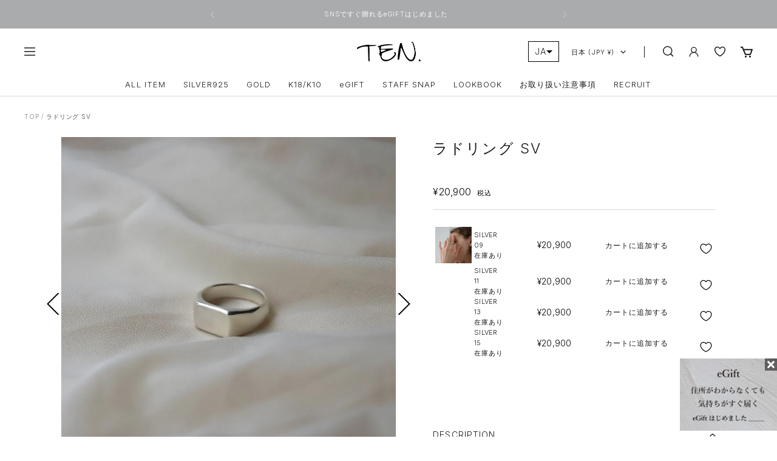

--- FILE ---
content_type: text/html; charset=utf-8
request_url: https://www.online-ten.com/products/rg-0101
body_size: 71059
content:
<!doctype html><html class="no-js" lang="ja" dir="ltr">
  <head>
    <meta charset="utf-8">
    <meta name="viewport" content="width=device-width, initial-scale=1.0, height=device-height, minimum-scale=1.0, maximum-scale=1.0">
    <meta name="theme-color" content="#ffffff">

    <title>ラドリング SV</title><meta name="description" content="ジュエリーの中で最も古い歴史のあるシグネット型リングをイメージしたデザイン。 表面加工では、すでに経年変化したかの様な風合いを残し、またどんな方にも合わせやすいフォルムへ変化させたことで永く愛用して頂けるデザインへ仕上げました。 新たにメンズサイズが加わりました。ペアリングとしてもお楽しみいただけるアイテムです。 ※こちらの商品はひとつひとつ手作業で生産しておりますので1点1点の風合いが微妙に異なります。 ※無垢なsilver925素材のため時間の経過に伴い変色いたします。風合いの変化と共にあなただけの表情をお楽しみください。 ※デザインの特性上、多少のサイズの誤差がある場合がございます。予めご了承ください。 サイズ選びについては通"><link rel="canonical" href="https://www.online-ten.com/products/rg-0101"><link rel="shortcut icon" href="//www.online-ten.com/cdn/shop/files/favicon_96x96.png?v=1671968572" type="image/png"><link rel="preconnect" href="https://cdn.shopify.com">
    <link rel="dns-prefetch" href="https://productreviews.shopifycdn.com">
    <link rel="dns-prefetch" href="https://www.google-analytics.com"><link rel="preconnect" href="https://fonts.shopifycdn.com" crossorigin><link rel="preconnect" href="https://fonts.googleapis.com">
    <link rel="preconnect" href="https://fonts.gstatic.com" crossorigin>
    <link href="https://fonts.googleapis.com/css2?family=Inter:wght@300&display=swap" rel="stylesheet"><link rel="preload" as="style" href="//www.online-ten.com/cdn/shop/t/44/assets/theme.css?v=19958661913973979231765252090">
    <link rel="preload" as="script" href="//www.online-ten.com/cdn/shop/t/44/assets/vendor.js?v=31715688253868339281765252091">
    <link rel="preload" as="script" href="//www.online-ten.com/cdn/shop/t/44/assets/theme.js?v=78442823949026070731765252091">
    <link rel="preload" as="style" href="//www.online-ten.com/cdn/shop/t/44/assets/custom.css?v=93771083435689134361765252088">
<link rel="apple-touch-icon" href="//cdn.shopify.com/s/files/1/0577/8194/4380/files/ShopList1_176x.png?v=1669730844"><link rel="preload" as="fetch" href="/products/rg-0101.js" crossorigin>
      <link rel="preload" as="image" imagesizes="(max-width: 999px) calc(100vw - 48px), 640px" imagesrcset="//www.online-ten.com/cdn/shop/products/rg-0101-s-03_400x.jpg?v=1673432363 400w, //www.online-ten.com/cdn/shop/products/rg-0101-s-03_500x.jpg?v=1673432363 500w, //www.online-ten.com/cdn/shop/products/rg-0101-s-03_600x.jpg?v=1673432363 600w, //www.online-ten.com/cdn/shop/products/rg-0101-s-03_700x.jpg?v=1673432363 700w, //www.online-ten.com/cdn/shop/products/rg-0101-s-03_750x.jpg?v=1673432363 750w
"><link rel="preload" as="script" href="//www.online-ten.com/cdn/shop/t/44/assets/flickity.js?v=176646718982628074891765252089"><meta property="og:type" content="product">
  <meta property="og:title" content="ラドリング SV">
  <meta property="product:price:amount" content="20,900">
  <meta property="product:price:currency" content="JPY"><meta property="og:image" content="http://www.online-ten.com/cdn/shop/products/rg-0101-s-03.jpg?v=1673432363">
  <meta property="og:image:secure_url" content="https://www.online-ten.com/cdn/shop/products/rg-0101-s-03.jpg?v=1673432363">
  <meta property="og:image:width" content="750">
  <meta property="og:image:height" content="750"><meta property="og:description" content="ジュエリーの中で最も古い歴史のあるシグネット型リングをイメージしたデザイン。 表面加工では、すでに経年変化したかの様な風合いを残し、またどんな方にも合わせやすいフォルムへ変化させたことで永く愛用して頂けるデザインへ仕上げました。 新たにメンズサイズが加わりました。ペアリングとしてもお楽しみいただけるアイテムです。 ※こちらの商品はひとつひとつ手作業で生産しておりますので1点1点の風合いが微妙に異なります。 ※無垢なsilver925素材のため時間の経過に伴い変色いたします。風合いの変化と共にあなただけの表情をお楽しみください。 ※デザインの特性上、多少のサイズの誤差がある場合がございます。予めご了承ください。 サイズ選びについては通"><meta property="og:url" content="https://www.online-ten.com/products/rg-0101">
<meta property="og:site_name" content="ONLINE TEN."><meta name="twitter:card" content="summary"><meta name="twitter:title" content="ラドリング SV">
  <meta name="twitter:description" content="ジュエリーの中で最も古い歴史のあるシグネット型リングをイメージしたデザイン。 表面加工では、すでに経年変化したかの様な風合いを残し、またどんな方にも合わせやすいフォルムへ変化させたことで永く愛用して頂けるデザインへ仕上げました。
新たにメンズサイズが加わりました。ペアリングとしてもお楽しみいただけるアイテムです。
※こちらの商品はひとつひとつ手作業で生産しておりますので1点1点の風合いが微妙に異なります。 ※無垢なsilver925素材のため時間の経過に伴い変色いたします。風合いの変化と共にあなただけの表情をお楽しみください。 ※デザインの特性上、多少のサイズの誤差がある場合がございます。予めご了承ください。 サイズ選びについては通常のご自身のサイズでお選びいただくことをおすすめします。 商品到着後7日以内にご連絡をいただいた場合はサイズ交換対応させていただきます。 交換は在庫がある場合にのみご対応致します。リングの計り方について"><meta name="twitter:image" content="https://www.online-ten.com/cdn/shop/products/rg-0101-s-03_1200x1200_crop_center.jpg?v=1673432363">
  <meta name="twitter:image:alt" content="">
    
  <script type="application/ld+json">
  {
    "@context": "https://schema.org",
    "@type": "Product",
    "offers": [{
          "@type": "Offer",
          "name": "SILVER \/ #",
          "availability":"https://schema.org/InStock",
          "price": 20900.0,
          "priceCurrency": "JPY",
          "priceValidUntil": "2026-02-03","sku": "gift-0003-DUMMY-34","url": "/products/rg-0101?variant=43848823865404"
        },
{
          "@type": "Offer",
          "name": "SILVER \/ 09",
          "availability":"https://schema.org/InStock",
          "price": 20900.0,
          "priceCurrency": "JPY",
          "priceValidUntil": "2026-02-03","sku": "rg-0101-SV-09","url": "/products/rg-0101?variant=40544613007420"
        },
{
          "@type": "Offer",
          "name": "SILVER \/ 11",
          "availability":"https://schema.org/InStock",
          "price": 20900.0,
          "priceCurrency": "JPY",
          "priceValidUntil": "2026-02-03","sku": "rg-0101-SV-11","url": "/products/rg-0101?variant=40552571764796"
        },
{
          "@type": "Offer",
          "name": "SILVER \/ 13",
          "availability":"https://schema.org/InStock",
          "price": 20900.0,
          "priceCurrency": "JPY",
          "priceValidUntil": "2026-02-03","sku": "rg-0101-SV-13","url": "/products/rg-0101?variant=40552571797564"
        },
{
          "@type": "Offer",
          "name": "SILVER \/ 15",
          "availability":"https://schema.org/InStock",
          "price": 20900.0,
          "priceCurrency": "JPY",
          "priceValidUntil": "2026-02-03","sku": "rg-0101-SV-15","url": "/products/rg-0101?variant=40552571830332"
        }
],
    "brand": {
      "@type": "Brand",
      "name": "TEN."
    },
    "name": "ラドリング SV",
    "description": "ジュエリーの中で最も古い歴史のあるシグネット型リングをイメージしたデザイン。 表面加工では、すでに経年変化したかの様な風合いを残し、またどんな方にも合わせやすいフォルムへ変化させたことで永く愛用して頂けるデザインへ仕上げました。\n新たにメンズサイズが加わりました。ペアリングとしてもお楽しみいただけるアイテムです。\n※こちらの商品はひとつひとつ手作業で生産しておりますので1点1点の風合いが微妙に異なります。 ※無垢なsilver925素材のため時間の経過に伴い変色いたします。風合いの変化と共にあなただけの表情をお楽しみください。 ※デザインの特性上、多少のサイズの誤差がある場合がございます。予めご了承ください。 サイズ選びについては通常のご自身のサイズでお選びいただくことをおすすめします。 商品到着後7日以内にご連絡をいただいた場合はサイズ交換対応させていただきます。 交換は在庫がある場合にのみご対応致します。リングの計り方について",
    "category": "リング",
    "url": "/products/rg-0101",
    "sku": "gift-0003-DUMMY-34",
    "image": {
      "@type": "ImageObject",
      "url": "https://www.online-ten.com/cdn/shop/products/rg-0101-s-03_1024x.jpg?v=1673432363",
      "image": "https://www.online-ten.com/cdn/shop/products/rg-0101-s-03_1024x.jpg?v=1673432363",
      "name": "",
      "width": "1024",
      "height": "1024"
    }
  }
  </script>



  <script type="application/ld+json">
  {
    "@context": "https://schema.org",
    "@type": "BreadcrumbList",
  "itemListElement": [{
      "@type": "ListItem",
      "position": 1,
      "name": "TOP",
      "item": "https://www.online-ten.com"
    },{
          "@type": "ListItem",
          "position": 2,
          "name": "ラドリング SV",
          "item": "https://www.online-ten.com/products/rg-0101"
        }]
  }
  </script>


    <link rel="preload" href="//www.online-ten.com/cdn/fonts/epilogue/epilogue_n4.1f76c7520f03b0a6e3f97f1207c74feed2e1968f.woff2" as="font" type="font/woff2" crossorigin><link rel="preload" href="//www.online-ten.com/cdn/fonts/instrument_sans/instrumentsans_n4.db86542ae5e1596dbdb28c279ae6c2086c4c5bfa.woff2" as="font" type="font/woff2" crossorigin><style>
  /* Typography (heading) */
  @font-face {
  font-family: Epilogue;
  font-weight: 400;
  font-style: normal;
  font-display: swap;
  src: url("//www.online-ten.com/cdn/fonts/epilogue/epilogue_n4.1f76c7520f03b0a6e3f97f1207c74feed2e1968f.woff2") format("woff2"),
       url("//www.online-ten.com/cdn/fonts/epilogue/epilogue_n4.38049608164cf48b1e6928c13855d2ab66b3b435.woff") format("woff");
}

@font-face {
  font-family: Epilogue;
  font-weight: 400;
  font-style: italic;
  font-display: swap;
  src: url("//www.online-ten.com/cdn/fonts/epilogue/epilogue_i4.7e8e04496c4e3fc3797f4ac7b89222b9175f5dc6.woff2") format("woff2"),
       url("//www.online-ten.com/cdn/fonts/epilogue/epilogue_i4.340025c9bc8e5ceb19f6192e00586aec2c472bec.woff") format("woff");
}

/* Typography (body) */
  @font-face {
  font-family: "Instrument Sans";
  font-weight: 400;
  font-style: normal;
  font-display: swap;
  src: url("//www.online-ten.com/cdn/fonts/instrument_sans/instrumentsans_n4.db86542ae5e1596dbdb28c279ae6c2086c4c5bfa.woff2") format("woff2"),
       url("//www.online-ten.com/cdn/fonts/instrument_sans/instrumentsans_n4.510f1b081e58d08c30978f465518799851ef6d8b.woff") format("woff");
}

@font-face {
  font-family: "Instrument Sans";
  font-weight: 400;
  font-style: italic;
  font-display: swap;
  src: url("//www.online-ten.com/cdn/fonts/instrument_sans/instrumentsans_i4.028d3c3cd8d085648c808ceb20cd2fd1eb3560e5.woff2") format("woff2"),
       url("//www.online-ten.com/cdn/fonts/instrument_sans/instrumentsans_i4.7e90d82df8dee29a99237cd19cc529d2206706a2.woff") format("woff");
}

@font-face {
  font-family: "Instrument Sans";
  font-weight: 600;
  font-style: normal;
  font-display: swap;
  src: url("//www.online-ten.com/cdn/fonts/instrument_sans/instrumentsans_n6.27dc66245013a6f7f317d383a3cc9a0c347fb42d.woff2") format("woff2"),
       url("//www.online-ten.com/cdn/fonts/instrument_sans/instrumentsans_n6.1a71efbeeb140ec495af80aad612ad55e19e6d0e.woff") format("woff");
}

@font-face {
  font-family: "Instrument Sans";
  font-weight: 600;
  font-style: italic;
  font-display: swap;
  src: url("//www.online-ten.com/cdn/fonts/instrument_sans/instrumentsans_i6.ba8063f6adfa1e7ffe690cc5efa600a1e0a8ec32.woff2") format("woff2"),
       url("//www.online-ten.com/cdn/fonts/instrument_sans/instrumentsans_i6.a5bb29b76a0bb820ddaa9417675a5d0bafaa8c1f.woff") format("woff");
}

:root {--heading-color: 21, 24, 27;
    --text-color: 0, 0, 0;
    --background: 255, 255, 255;
    --secondary-background: 255, 255, 255;
    --border-color: 217, 217, 217;
    --border-color-darker: 153, 153, 153;
    --success-color: 46, 158, 123;
    --success-background: 213, 236, 229;
    --error-color: 222, 42, 42;
    --error-background: 253, 240, 240;
    --primary-button-background: 255, 255, 255;
    --primary-button-text-color: 21, 24, 27;
    --secondary-button-background: 243, 255, 52;
    --secondary-button-text-color: 40, 40, 40;
    --product-star-rating: 246, 164, 41;
    --product-on-sale-accent: 222, 42, 42;
    --product-sold-out-accent: 111, 113, 155;
    --product-custom-label-background: 64, 93, 230;
    --product-custom-label-text-color: 255, 255, 255;
    --product-custom-label-2-background: 243, 255, 52;
    --product-custom-label-2-text-color: 0, 0, 0;
    --product-low-stock-text-color: 222, 42, 42;
    --product-in-stock-text-color: 46, 158, 123;
    --loading-bar-background: 0, 0, 0;

    /* We duplicate some "base" colors as root colors, which is useful to use on drawer elements or popover without. Those should not be overridden to avoid issues */
    --root-heading-color: 21, 24, 27;
    --root-text-color: 0, 0, 0;
    --root-background: 255, 255, 255;
    --root-border-color: 217, 217, 217;
    --root-primary-button-background: 255, 255, 255;
    --root-primary-button-text-color: 21, 24, 27;

    --base-font-size: 12px;
    --heading-font-family: Epilogue, sans-serif;
    --heading-font-weight: 400;
    --heading-font-style: normal;
    --heading-text-transform: uppercase;
    --text-font-family: "Instrument Sans", sans-serif;
    --text-font-weight: 400;
    --text-font-style: normal;
    --text-font-bold-weight: 300;

    /* Typography (font size) */
    --heading-xxsmall-font-size: 11px;
    --heading-xsmall-font-size: 11px;
    --heading-small-font-size: 12px;
    --heading-large-font-size: 36px;
    --heading-h1-font-size: 36px;
    --heading-h2-font-size: 30px;
    --heading-h3-font-size: 26px;
    --heading-h4-font-size: 24px;
    --heading-h5-font-size: 20px;
    --heading-h6-font-size: 16px;

    /* Control the look and feel of the theme by changing radius of various elements */
    --button-border-radius: 0px;
    --block-border-radius: 0px;
    --block-border-radius-reduced: 0px;
    --color-swatch-border-radius: 0px;

    /* Button size */
    --button-height: 48px;
    --button-small-height: 40px;

    /* Form related */
    --form-input-field-height: 48px;
    --form-input-gap: 16px;
    --form-submit-margin: 24px;

    /* Product listing related variables */
    --product-list-block-spacing: 32px;

    /* Video related */
    --play-button-background: 255, 255, 255;
    --play-button-arrow: 0, 0, 0;

    /* RTL support */
    --transform-logical-flip: 1;
    --transform-origin-start: left;
    --transform-origin-end: right;

    /* Other */
    --zoom-cursor-svg-url: url(//www.online-ten.com/cdn/shop/t/44/assets/zoom-cursor.svg?v=122268030093899498101765252117);
    --arrow-right-svg-url: url(//www.online-ten.com/cdn/shop/t/44/assets/arrow-right.svg?v=33161539016926216221765252117);
    --arrow-left-svg-url: url(//www.online-ten.com/cdn/shop/t/44/assets/arrow-left.svg?v=38068003350097643321765252117);

    /* Some useful variables that we can reuse in our CSS. Some explanation are needed for some of them:
       - container-max-width-minus-gutters: represents the container max width without the edge gutters
       - container-outer-width: considering the screen width, represent all the space outside the container
       - container-outer-margin: same as container-outer-width but get set to 0 inside a container
       - container-inner-width: the effective space inside the container (minus gutters)
       - grid-column-width: represents the width of a single column of the grid
       - vertical-breather: this is a variable that defines the global "spacing" between sections, and inside the section
                            to create some "breath" and minimum spacing
     */
    --container-max-width: 1600px;
    --container-gutter: 24px;
    --container-max-width-minus-gutters: calc(var(--container-max-width) - (var(--container-gutter)) * 2);
    --container-outer-width: max(calc((100vw - var(--container-max-width-minus-gutters)) / 2), var(--container-gutter));
    --container-outer-margin: var(--container-outer-width);
    --container-inner-width: calc(100vw - var(--container-outer-width) * 2);

    --grid-column-count: 10;
    --grid-gap: 24px;
    --grid-column-width: calc((100vw - var(--container-outer-width) * 2 - var(--grid-gap) * (var(--grid-column-count) - 1)) / var(--grid-column-count));

    --vertical-breather: 48px;
    --vertical-breather-tight: 48px;

    /* Shopify related variables */
    --payment-terms-background-color: #ffffff;
  }

  @media screen and (min-width: 741px) {
    :root {
      --container-gutter: 40px;
      --grid-column-count: 20;
      --vertical-breather: 64px;
      --vertical-breather-tight: 64px;

      /* Typography (font size) */
      --heading-xsmall-font-size: 12px;
      --heading-small-font-size: 13px;
      --heading-large-font-size: 52px;
      --heading-h1-font-size: 48px;
      --heading-h2-font-size: 38px;
      --heading-h3-font-size: 32px;
      --heading-h4-font-size: 24px;
      --heading-h5-font-size: 20px;
      --heading-h6-font-size: 18px;

      /* Form related */
      --form-input-field-height: 52px;
      --form-submit-margin: 32px;

      /* Button size */
      --button-height: 52px;
      --button-small-height: 44px;
    }
  }

  @media screen and (min-width: 1200px) {
    :root {
      --vertical-breather: 80px;
      --vertical-breather-tight: 64px;
      --product-list-block-spacing: 48px;

      /* Typography */
      --heading-large-font-size: 64px;
      --heading-h1-font-size: 56px;
      --heading-h2-font-size: 48px;
      --heading-h3-font-size: 36px;
      --heading-h4-font-size: 30px;
      --heading-h5-font-size: 24px;
      --heading-h6-font-size: 18px;
    }
  }

  @media screen and (min-width: 1600px) {
    :root {
      --vertical-breather: 90px;
      --vertical-breather-tight: 64px;
    }
  }
</style>
    <script>
  // This allows to expose several variables to the global scope, to be used in scripts
  window.themeVariables = {
    settings: {
      direction: "ltr",
      pageType: "product",
      cartCount: 0,
      moneyFormat: "¥{{amount_no_decimals}}",
      moneyWithCurrencyFormat: "¥{{amount_no_decimals}} JPY",
      showVendor: false,
      discountMode: "percentage",
      currencyCodeEnabled: false,
      searchMode: "product,collection",
      searchUnavailableProducts: "last",
      cartType: "page",
      cartCurrency: "JPY",
      mobileZoomFactor: 2.5
    },

    routes: {
      host: "www.online-ten.com",
      rootUrl: "\/",
      rootUrlWithoutSlash: '',
      cartUrl: "\/cart",
      cartAddUrl: "\/cart\/add",
      cartChangeUrl: "\/cart\/change",
      searchUrl: "\/search",
      predictiveSearchUrl: "\/search\/suggest",
      productRecommendationsUrl: "\/recommendations\/products"
    },

    strings: {
      accessibilityDelete: "削除",
      accessibilityClose: "閉じる",
      collectionSoldOut: "SOLD OUT",
      collectionDiscount: "@savings@ OFF",
      productSalePrice: "SALE",
      productRegularPrice: "通常価格",
      productFormUnavailable: "選択不可能",
      productFormSoldOut: "売り切れ",
      productFormPreOrder: "予約する",
      productFormAddToCart: "カートに追加する",
      searchNoResults: "結果は見つかりませんでした",
      searchNewSearch: "新規検索",
      searchProducts: "ITEM",
      searchArticles: "BLOG",
      searchPages: "PAGE",
      searchCollections: "CATEGORY",
      cartViewCart: "カートを見る",
      cartItemAdded: "アイテムがカートに追加されました。",
      cartItemAddedShort: "カートに追加されました",
      cartAddOrderNote: "ご注文備考",
      cartEditOrderNote: "ご注文備考",
      shippingEstimatorNoResults: "申し訳ありませんが、お客様のご住所への発送は現在行っておりません",
      shippingEstimatorOneResult: "お客様のご住所には1つの配送料金が適用されます:",
      shippingEstimatorMultipleResults: "お客様のご住所に合わせて、複数の配送料金が選択できます:",
      shippingEstimatorError: "配送料金の取得中に1つ以上のエラーが発生しました:"
    },

    libs: {
      flickity: "\/\/www.online-ten.com\/cdn\/shop\/t\/44\/assets\/flickity.js?v=176646718982628074891765252089",
      photoswipe: "\/\/www.online-ten.com\/cdn\/shop\/t\/44\/assets\/photoswipe.js?v=132268647426145925301765252090",
      qrCode: "\/\/www.online-ten.com\/cdn\/shopifycloud\/storefront\/assets\/themes_support\/vendor\/qrcode-3f2b403b.js"
    },

    breakpoints: {
      phone: 'screen and (max-width: 740px)',
      tablet: 'screen and (min-width: 741px) and (max-width: 999px)',
      tabletAndUp: 'screen and (min-width: 741px)',
      pocket: 'screen and (max-width: 999px)',
      lap: 'screen and (min-width: 1000px) and (max-width: 1199px)',
      lapAndUp: 'screen and (min-width: 1000px)',
      desktop: 'screen and (min-width: 1200px)',
      wide: 'screen and (min-width: 1400px)'
    }
  };

  window.addEventListener('pageshow', async () => {
    const cartContent = await (await fetch(`${window.themeVariables.routes.cartUrl}.js`, {cache: 'reload'})).json();
    document.documentElement.dispatchEvent(new CustomEvent('cart:refresh', {detail: {cart: cartContent}}));
  });

  if ('noModule' in HTMLScriptElement.prototype) {
    // Old browsers (like IE) that does not support module will be considered as if not executing JS at all
    document.documentElement.className = document.documentElement.className.replace('no-js', 'js');

    requestAnimationFrame(() => {
      const viewportHeight = (window.visualViewport ? window.visualViewport.height : document.documentElement.clientHeight);
      document.documentElement.style.setProperty('--window-height',viewportHeight + 'px');
    });
  }// We save the product ID in local storage to be eventually used for recently viewed section
    try {
      const items = JSON.parse(localStorage.getItem('theme:recently-viewed-products') || '[]');

      // We check if the current product already exists, and if it does not, we add it at the start
      if (!items.includes(7093347123260)) {
        items.unshift(7093347123260);
      }

      localStorage.setItem('theme:recently-viewed-products', JSON.stringify(items.slice(0, 20)));
    } catch (e) {
      // Safari in private mode does not allow setting item, we silently fail
    }</script>

    <link rel="stylesheet" href="//www.online-ten.com/cdn/shop/t/44/assets/theme.css?v=19958661913973979231765252090">
    <link rel="stylesheet" href="//www.online-ten.com/cdn/shop/t/44/assets/custom-common.css?v=53120002689397564021765252087">
    <link rel="stylesheet" href="//www.online-ten.com/cdn/shop/t/44/assets/custom.css?v=93771083435689134361765252088">

    <script src="//www.online-ten.com/cdn/shop/t/44/assets/vendor.js?v=31715688253868339281765252091" defer></script>
    <script src="//www.online-ten.com/cdn/shop/t/44/assets/theme.js?v=78442823949026070731765252091" defer></script>
    <script src="//www.online-ten.com/cdn/shop/t/44/assets/custom.js?v=119283699893825090511765252088" defer></script>

    <script>window.performance && window.performance.mark && window.performance.mark('shopify.content_for_header.start');</script><meta name="facebook-domain-verification" content="qvv0t8if3ynebqd8h0abfbo68yut5m">
<meta name="google-site-verification" content="qN-zA-Hie_LPSAH7jfL9i8V6qlmgiWmVpfnGq6mBPWc">
<meta id="shopify-digital-wallet" name="shopify-digital-wallet" content="/57781944380/digital_wallets/dialog">
<meta name="shopify-checkout-api-token" content="fef807bf02ef64f86095d35431fc017b">
<link rel="alternate" hreflang="x-default" href="https://www.online-ten.com/products/rg-0101">
<link rel="alternate" hreflang="ja" href="https://www.online-ten.com/products/rg-0101">
<link rel="alternate" hreflang="en" href="https://www.online-ten.com/en/products/rg-0101">
<link rel="alternate" hreflang="zh-Hant" href="https://www.online-ten.com/zh/products/rg-0101">
<link rel="alternate" hreflang="ja-RU" href="https://www.online-ten.com/ja-ru/products/rg-0101">
<link rel="alternate" hreflang="zh-Hant-AT" href="https://www.online-ten.com/zh/products/rg-0101">
<link rel="alternate" hreflang="zh-Hant-BE" href="https://www.online-ten.com/zh/products/rg-0101">
<link rel="alternate" hreflang="zh-Hant-CA" href="https://www.online-ten.com/zh/products/rg-0101">
<link rel="alternate" hreflang="zh-Hant-CH" href="https://www.online-ten.com/zh/products/rg-0101">
<link rel="alternate" hreflang="zh-Hant-CN" href="https://www.online-ten.com/zh/products/rg-0101">
<link rel="alternate" hreflang="zh-Hant-DE" href="https://www.online-ten.com/zh/products/rg-0101">
<link rel="alternate" hreflang="zh-Hant-DK" href="https://www.online-ten.com/zh/products/rg-0101">
<link rel="alternate" hreflang="zh-Hant-ES" href="https://www.online-ten.com/zh/products/rg-0101">
<link rel="alternate" hreflang="zh-Hant-FI" href="https://www.online-ten.com/zh/products/rg-0101">
<link rel="alternate" hreflang="zh-Hant-FR" href="https://www.online-ten.com/zh/products/rg-0101">
<link rel="alternate" hreflang="zh-Hant-GB" href="https://www.online-ten.com/zh/products/rg-0101">
<link rel="alternate" hreflang="zh-Hant-HK" href="https://www.online-ten.com/zh/products/rg-0101">
<link rel="alternate" hreflang="zh-Hant-IN" href="https://www.online-ten.com/zh/products/rg-0101">
<link rel="alternate" hreflang="zh-Hant-IT" href="https://www.online-ten.com/zh/products/rg-0101">
<link rel="alternate" hreflang="zh-Hant-JP" href="https://www.online-ten.com/zh/products/rg-0101">
<link rel="alternate" hreflang="zh-Hant-KR" href="https://www.online-ten.com/zh/products/rg-0101">
<link rel="alternate" hreflang="zh-Hant-MX" href="https://www.online-ten.com/zh/products/rg-0101">
<link rel="alternate" hreflang="zh-Hant-NL" href="https://www.online-ten.com/zh/products/rg-0101">
<link rel="alternate" hreflang="zh-Hant-SE" href="https://www.online-ten.com/zh/products/rg-0101">
<link rel="alternate" hreflang="zh-Hant-SG" href="https://www.online-ten.com/zh/products/rg-0101">
<link rel="alternate" hreflang="zh-Hant-TH" href="https://www.online-ten.com/zh/products/rg-0101">
<link rel="alternate" hreflang="zh-Hant-US" href="https://www.online-ten.com/zh/products/rg-0101">
<link rel="alternate" type="application/json+oembed" href="https://www.online-ten.com/products/rg-0101.oembed">
<script async="async" src="/checkouts/internal/preloads.js?locale=ja-JP"></script>
<link rel="preconnect" href="https://shop.app" crossorigin="anonymous">
<script async="async" src="https://shop.app/checkouts/internal/preloads.js?locale=ja-JP&shop_id=57781944380" crossorigin="anonymous"></script>
<script id="apple-pay-shop-capabilities" type="application/json">{"shopId":57781944380,"countryCode":"JP","currencyCode":"JPY","merchantCapabilities":["supports3DS"],"merchantId":"gid:\/\/shopify\/Shop\/57781944380","merchantName":"ONLINE TEN.","requiredBillingContactFields":["postalAddress","email","phone"],"requiredShippingContactFields":["postalAddress","email","phone"],"shippingType":"shipping","supportedNetworks":["visa","masterCard","amex","jcb","discover"],"total":{"type":"pending","label":"ONLINE TEN.","amount":"1.00"},"shopifyPaymentsEnabled":true,"supportsSubscriptions":true}</script>
<script id="shopify-features" type="application/json">{"accessToken":"fef807bf02ef64f86095d35431fc017b","betas":["rich-media-storefront-analytics"],"domain":"www.online-ten.com","predictiveSearch":false,"shopId":57781944380,"locale":"ja"}</script>
<script>var Shopify = Shopify || {};
Shopify.shop = "onlineten.myshopify.com";
Shopify.locale = "ja";
Shopify.currency = {"active":"JPY","rate":"1.0"};
Shopify.country = "JP";
Shopify.theme = {"name":"TEN.Theme\/Master_2025_10_31_Anygift(公開用)","id":144293986364,"schema_name":"Focal","schema_version":"8.10.3","theme_store_id":null,"role":"main"};
Shopify.theme.handle = "null";
Shopify.theme.style = {"id":null,"handle":null};
Shopify.cdnHost = "www.online-ten.com/cdn";
Shopify.routes = Shopify.routes || {};
Shopify.routes.root = "/";</script>
<script type="module">!function(o){(o.Shopify=o.Shopify||{}).modules=!0}(window);</script>
<script>!function(o){function n(){var o=[];function n(){o.push(Array.prototype.slice.apply(arguments))}return n.q=o,n}var t=o.Shopify=o.Shopify||{};t.loadFeatures=n(),t.autoloadFeatures=n()}(window);</script>
<script>
  window.ShopifyPay = window.ShopifyPay || {};
  window.ShopifyPay.apiHost = "shop.app\/pay";
  window.ShopifyPay.redirectState = null;
</script>
<script id="shop-js-analytics" type="application/json">{"pageType":"product"}</script>
<script defer="defer" async type="module" src="//www.online-ten.com/cdn/shopifycloud/shop-js/modules/v2/client.init-shop-cart-sync_0MstufBG.ja.esm.js"></script>
<script defer="defer" async type="module" src="//www.online-ten.com/cdn/shopifycloud/shop-js/modules/v2/chunk.common_jll-23Z1.esm.js"></script>
<script defer="defer" async type="module" src="//www.online-ten.com/cdn/shopifycloud/shop-js/modules/v2/chunk.modal_HXih6-AF.esm.js"></script>
<script type="module">
  await import("//www.online-ten.com/cdn/shopifycloud/shop-js/modules/v2/client.init-shop-cart-sync_0MstufBG.ja.esm.js");
await import("//www.online-ten.com/cdn/shopifycloud/shop-js/modules/v2/chunk.common_jll-23Z1.esm.js");
await import("//www.online-ten.com/cdn/shopifycloud/shop-js/modules/v2/chunk.modal_HXih6-AF.esm.js");

  window.Shopify.SignInWithShop?.initShopCartSync?.({"fedCMEnabled":true,"windoidEnabled":true});

</script>
<script>
  window.Shopify = window.Shopify || {};
  if (!window.Shopify.featureAssets) window.Shopify.featureAssets = {};
  window.Shopify.featureAssets['shop-js'] = {"shop-cart-sync":["modules/v2/client.shop-cart-sync_DN7iwvRY.ja.esm.js","modules/v2/chunk.common_jll-23Z1.esm.js","modules/v2/chunk.modal_HXih6-AF.esm.js"],"init-fed-cm":["modules/v2/client.init-fed-cm_DmZOWWut.ja.esm.js","modules/v2/chunk.common_jll-23Z1.esm.js","modules/v2/chunk.modal_HXih6-AF.esm.js"],"shop-cash-offers":["modules/v2/client.shop-cash-offers_HFfvn_Gz.ja.esm.js","modules/v2/chunk.common_jll-23Z1.esm.js","modules/v2/chunk.modal_HXih6-AF.esm.js"],"shop-login-button":["modules/v2/client.shop-login-button_BVN3pvk0.ja.esm.js","modules/v2/chunk.common_jll-23Z1.esm.js","modules/v2/chunk.modal_HXih6-AF.esm.js"],"pay-button":["modules/v2/client.pay-button_CyS_4GVi.ja.esm.js","modules/v2/chunk.common_jll-23Z1.esm.js","modules/v2/chunk.modal_HXih6-AF.esm.js"],"shop-button":["modules/v2/client.shop-button_zh22db91.ja.esm.js","modules/v2/chunk.common_jll-23Z1.esm.js","modules/v2/chunk.modal_HXih6-AF.esm.js"],"avatar":["modules/v2/client.avatar_BTnouDA3.ja.esm.js"],"init-windoid":["modules/v2/client.init-windoid_BlVJIuJ5.ja.esm.js","modules/v2/chunk.common_jll-23Z1.esm.js","modules/v2/chunk.modal_HXih6-AF.esm.js"],"init-shop-for-new-customer-accounts":["modules/v2/client.init-shop-for-new-customer-accounts_BqzwtUK7.ja.esm.js","modules/v2/client.shop-login-button_BVN3pvk0.ja.esm.js","modules/v2/chunk.common_jll-23Z1.esm.js","modules/v2/chunk.modal_HXih6-AF.esm.js"],"init-shop-email-lookup-coordinator":["modules/v2/client.init-shop-email-lookup-coordinator_DKDv3hKi.ja.esm.js","modules/v2/chunk.common_jll-23Z1.esm.js","modules/v2/chunk.modal_HXih6-AF.esm.js"],"init-shop-cart-sync":["modules/v2/client.init-shop-cart-sync_0MstufBG.ja.esm.js","modules/v2/chunk.common_jll-23Z1.esm.js","modules/v2/chunk.modal_HXih6-AF.esm.js"],"shop-toast-manager":["modules/v2/client.shop-toast-manager_BkVvTGW3.ja.esm.js","modules/v2/chunk.common_jll-23Z1.esm.js","modules/v2/chunk.modal_HXih6-AF.esm.js"],"init-customer-accounts":["modules/v2/client.init-customer-accounts_CZbUHFPX.ja.esm.js","modules/v2/client.shop-login-button_BVN3pvk0.ja.esm.js","modules/v2/chunk.common_jll-23Z1.esm.js","modules/v2/chunk.modal_HXih6-AF.esm.js"],"init-customer-accounts-sign-up":["modules/v2/client.init-customer-accounts-sign-up_C0QA8nCd.ja.esm.js","modules/v2/client.shop-login-button_BVN3pvk0.ja.esm.js","modules/v2/chunk.common_jll-23Z1.esm.js","modules/v2/chunk.modal_HXih6-AF.esm.js"],"shop-follow-button":["modules/v2/client.shop-follow-button_CSkbpFfm.ja.esm.js","modules/v2/chunk.common_jll-23Z1.esm.js","modules/v2/chunk.modal_HXih6-AF.esm.js"],"checkout-modal":["modules/v2/client.checkout-modal_rYdHFJTE.ja.esm.js","modules/v2/chunk.common_jll-23Z1.esm.js","modules/v2/chunk.modal_HXih6-AF.esm.js"],"shop-login":["modules/v2/client.shop-login_DeXIozZF.ja.esm.js","modules/v2/chunk.common_jll-23Z1.esm.js","modules/v2/chunk.modal_HXih6-AF.esm.js"],"lead-capture":["modules/v2/client.lead-capture_DGEoeVgo.ja.esm.js","modules/v2/chunk.common_jll-23Z1.esm.js","modules/v2/chunk.modal_HXih6-AF.esm.js"],"payment-terms":["modules/v2/client.payment-terms_BXPcfuME.ja.esm.js","modules/v2/chunk.common_jll-23Z1.esm.js","modules/v2/chunk.modal_HXih6-AF.esm.js"]};
</script>
<script>(function() {
  var isLoaded = false;
  function asyncLoad() {
    if (isLoaded) return;
    isLoaded = true;
    var urls = ["https:\/\/cdn.langshop.app\/buckets\/app\/libs\/storefront\/sdk.js?proxy_prefix=\/apps\/langshop\u0026source=sct\u0026shop=onlineten.myshopify.com","https:\/\/aura-apps.com\/shoppable\/engine\/js\/addons\/shoppable_gallery\/shoppable_gallery.js?shop=onlineten.myshopify.com","https:\/\/productoptions.w3apps.co\/js\/options.js?shop=onlineten.myshopify.com","https:\/\/d1jf9jg4xqwtsf.cloudfront.net\/order-status.js?shop=onlineten.myshopify.com","\/\/backinstock.useamp.com\/widget\/70984_1767159207.js?category=bis\u0026v=6\u0026shop=onlineten.myshopify.com"];
    for (var i = 0; i < urls.length; i++) {
      var s = document.createElement('script');
      s.type = 'text/javascript';
      s.async = true;
      s.src = urls[i];
      var x = document.getElementsByTagName('script')[0];
      x.parentNode.insertBefore(s, x);
    }
  };
  if(window.attachEvent) {
    window.attachEvent('onload', asyncLoad);
  } else {
    window.addEventListener('load', asyncLoad, false);
  }
})();</script>
<script id="__st">var __st={"a":57781944380,"offset":32400,"reqid":"5d3f69ac-06b0-456b-9217-700e5f725851-1769243767","pageurl":"www.online-ten.com\/products\/rg-0101","u":"ecdfac697a03","p":"product","rtyp":"product","rid":7093347123260};</script>
<script>window.ShopifyPaypalV4VisibilityTracking = true;</script>
<script id="captcha-bootstrap">!function(){'use strict';const t='contact',e='account',n='new_comment',o=[[t,t],['blogs',n],['comments',n],[t,'customer']],c=[[e,'customer_login'],[e,'guest_login'],[e,'recover_customer_password'],[e,'create_customer']],r=t=>t.map((([t,e])=>`form[action*='/${t}']:not([data-nocaptcha='true']) input[name='form_type'][value='${e}']`)).join(','),a=t=>()=>t?[...document.querySelectorAll(t)].map((t=>t.form)):[];function s(){const t=[...o],e=r(t);return a(e)}const i='password',u='form_key',d=['recaptcha-v3-token','g-recaptcha-response','h-captcha-response',i],f=()=>{try{return window.sessionStorage}catch{return}},m='__shopify_v',_=t=>t.elements[u];function p(t,e,n=!1){try{const o=window.sessionStorage,c=JSON.parse(o.getItem(e)),{data:r}=function(t){const{data:e,action:n}=t;return t[m]||n?{data:e,action:n}:{data:t,action:n}}(c);for(const[e,n]of Object.entries(r))t.elements[e]&&(t.elements[e].value=n);n&&o.removeItem(e)}catch(o){console.error('form repopulation failed',{error:o})}}const l='form_type',E='cptcha';function T(t){t.dataset[E]=!0}const w=window,h=w.document,L='Shopify',v='ce_forms',y='captcha';let A=!1;((t,e)=>{const n=(g='f06e6c50-85a8-45c8-87d0-21a2b65856fe',I='https://cdn.shopify.com/shopifycloud/storefront-forms-hcaptcha/ce_storefront_forms_captcha_hcaptcha.v1.5.2.iife.js',D={infoText:'hCaptchaによる保護',privacyText:'プライバシー',termsText:'利用規約'},(t,e,n)=>{const o=w[L][v],c=o.bindForm;if(c)return c(t,g,e,D).then(n);var r;o.q.push([[t,g,e,D],n]),r=I,A||(h.body.append(Object.assign(h.createElement('script'),{id:'captcha-provider',async:!0,src:r})),A=!0)});var g,I,D;w[L]=w[L]||{},w[L][v]=w[L][v]||{},w[L][v].q=[],w[L][y]=w[L][y]||{},w[L][y].protect=function(t,e){n(t,void 0,e),T(t)},Object.freeze(w[L][y]),function(t,e,n,w,h,L){const[v,y,A,g]=function(t,e,n){const i=e?o:[],u=t?c:[],d=[...i,...u],f=r(d),m=r(i),_=r(d.filter((([t,e])=>n.includes(e))));return[a(f),a(m),a(_),s()]}(w,h,L),I=t=>{const e=t.target;return e instanceof HTMLFormElement?e:e&&e.form},D=t=>v().includes(t);t.addEventListener('submit',(t=>{const e=I(t);if(!e)return;const n=D(e)&&!e.dataset.hcaptchaBound&&!e.dataset.recaptchaBound,o=_(e),c=g().includes(e)&&(!o||!o.value);(n||c)&&t.preventDefault(),c&&!n&&(function(t){try{if(!f())return;!function(t){const e=f();if(!e)return;const n=_(t);if(!n)return;const o=n.value;o&&e.removeItem(o)}(t);const e=Array.from(Array(32),(()=>Math.random().toString(36)[2])).join('');!function(t,e){_(t)||t.append(Object.assign(document.createElement('input'),{type:'hidden',name:u})),t.elements[u].value=e}(t,e),function(t,e){const n=f();if(!n)return;const o=[...t.querySelectorAll(`input[type='${i}']`)].map((({name:t})=>t)),c=[...d,...o],r={};for(const[a,s]of new FormData(t).entries())c.includes(a)||(r[a]=s);n.setItem(e,JSON.stringify({[m]:1,action:t.action,data:r}))}(t,e)}catch(e){console.error('failed to persist form',e)}}(e),e.submit())}));const S=(t,e)=>{t&&!t.dataset[E]&&(n(t,e.some((e=>e===t))),T(t))};for(const o of['focusin','change'])t.addEventListener(o,(t=>{const e=I(t);D(e)&&S(e,y())}));const B=e.get('form_key'),M=e.get(l),P=B&&M;t.addEventListener('DOMContentLoaded',(()=>{const t=y();if(P)for(const e of t)e.elements[l].value===M&&p(e,B);[...new Set([...A(),...v().filter((t=>'true'===t.dataset.shopifyCaptcha))])].forEach((e=>S(e,t)))}))}(h,new URLSearchParams(w.location.search),n,t,e,['guest_login'])})(!1,!0)}();</script>
<script integrity="sha256-4kQ18oKyAcykRKYeNunJcIwy7WH5gtpwJnB7kiuLZ1E=" data-source-attribution="shopify.loadfeatures" defer="defer" src="//www.online-ten.com/cdn/shopifycloud/storefront/assets/storefront/load_feature-a0a9edcb.js" crossorigin="anonymous"></script>
<script crossorigin="anonymous" defer="defer" src="//www.online-ten.com/cdn/shopifycloud/storefront/assets/shopify_pay/storefront-65b4c6d7.js?v=20250812"></script>
<script data-source-attribution="shopify.dynamic_checkout.dynamic.init">var Shopify=Shopify||{};Shopify.PaymentButton=Shopify.PaymentButton||{isStorefrontPortableWallets:!0,init:function(){window.Shopify.PaymentButton.init=function(){};var t=document.createElement("script");t.src="https://www.online-ten.com/cdn/shopifycloud/portable-wallets/latest/portable-wallets.ja.js",t.type="module",document.head.appendChild(t)}};
</script>
<script data-source-attribution="shopify.dynamic_checkout.buyer_consent">
  function portableWalletsHideBuyerConsent(e){var t=document.getElementById("shopify-buyer-consent"),n=document.getElementById("shopify-subscription-policy-button");t&&n&&(t.classList.add("hidden"),t.setAttribute("aria-hidden","true"),n.removeEventListener("click",e))}function portableWalletsShowBuyerConsent(e){var t=document.getElementById("shopify-buyer-consent"),n=document.getElementById("shopify-subscription-policy-button");t&&n&&(t.classList.remove("hidden"),t.removeAttribute("aria-hidden"),n.addEventListener("click",e))}window.Shopify?.PaymentButton&&(window.Shopify.PaymentButton.hideBuyerConsent=portableWalletsHideBuyerConsent,window.Shopify.PaymentButton.showBuyerConsent=portableWalletsShowBuyerConsent);
</script>
<script data-source-attribution="shopify.dynamic_checkout.cart.bootstrap">document.addEventListener("DOMContentLoaded",(function(){function t(){return document.querySelector("shopify-accelerated-checkout-cart, shopify-accelerated-checkout")}if(t())Shopify.PaymentButton.init();else{new MutationObserver((function(e,n){t()&&(Shopify.PaymentButton.init(),n.disconnect())})).observe(document.body,{childList:!0,subtree:!0})}}));
</script>
<link id="shopify-accelerated-checkout-styles" rel="stylesheet" media="screen" href="https://www.online-ten.com/cdn/shopifycloud/portable-wallets/latest/accelerated-checkout-backwards-compat.css" crossorigin="anonymous">
<style id="shopify-accelerated-checkout-cart">
        #shopify-buyer-consent {
  margin-top: 1em;
  display: inline-block;
  width: 100%;
}

#shopify-buyer-consent.hidden {
  display: none;
}

#shopify-subscription-policy-button {
  background: none;
  border: none;
  padding: 0;
  text-decoration: underline;
  font-size: inherit;
  cursor: pointer;
}

#shopify-subscription-policy-button::before {
  box-shadow: none;
}

      </style>

<script>window.performance && window.performance.mark && window.performance.mark('shopify.content_for_header.end');</script>
  <script>
            
                frontFormData ={"cus_heading":{"length":"7","eye_btn":"on","store_con":"on","putValue":"put_heading","placeValue":"","collpseValue":"collapseTop","label":"Wholesale Application Form","placeholder":"left"},"cus_first_name":{"length":"7","eye_btn":"on","store_con":"on","putValue":"put_first_name","placeValue":"place_first_name","collpseValue":"collapseOne","label":"First Name","placeholder":""},"cus_last_name":{"length":"7","eye_btn":"on","store_con":"on","putValue":"put_last_name","placeValue":"place_last_name","collpseValue":"collapseTwo","label":"Last Name","placeholder":""},"cus_email":{"length":"7","eye_btn":"on","store_con":"on","putValue":"put_email","placeValue":"place_email","collpseValue":"collapseThree","label":"Email","placeholder":""},"cus_company_name":{"length":"7","eye_btn":"on","store_con":"on","putValue":"put_company_name","placeValue":"place_company_name","collpseValue":"collapseFour","label":"Company Name","placeholder":""},"cus_tax_number":{"length":"7","eye_btn":"on","store_con":"on","putValue":"put_tax_number","placeValue":"place_tax_number","collpseValue":"collapseFive","label":"Tax Number","placeholder":""},"cus_phone_number":{"length":"7","eye_btn":"on","store_con":"on","putValue":"put_phone_number","placeValue":"place_phone_number","collpseValue":"collapseSix","label":"Phone Number","placeholder":""},"cus_address_one":{"length":"7","eye_btn":"on","store_con":"on","putValue":"put_address_one","placeValue":"place_address_one","collpseValue":"collapseSevan","label":"Address One","placeholder":""},"cus_address_two":{"length":"7","eye_btn":"on","store_con":"on","putValue":"put_address_two","placeValue":"place_address_two","collpseValue":"collapseEight","label":"Address Two","placeholder":""},"cus_city":{"length":"7","eye_btn":"on","store_con":"on","putValue":"put_city","placeValue":"place_city","collpseValue":"collapseNine","label":"City","placeholder":""},"cus_country":{"length":"7","eye_btn":"on","store_con":"on","putValue":"put_country","placeValue":"place_country","collpseValue":"collapseElevan","label":"Country","placeholder":""},"cus_state":{"length":"7","eye_btn":"on","store_con":"on","putValue":"put_state","placeValue":"place_state","collpseValue":"collapseTen","label":"State","placeholder":""},"cus_postal_code":{"length":"7","eye_btn":"on","store_con":"on","putValue":"put_postal_code","placeValue":"place_postal_code","collpseValue":"collapseTweleve","label":"Postal Code","placeholder":""},"cus_button":{"length":"7","eye_btn":"on","store_con":"on","putValue":"put_button","placeValue":"","collpseValue":"collapseFourteen","label":"Submit","placeholder":"center"}}
            
        </script><script>
            
            var discountScript ={"elements":{"VIP:CUSTOMER-RANK:BASIC":{"discount_tag":"VIP:CUSTOMER-RANK:BASIC","discount_requirement":"minimum_cart_value","discount_discounttype":"percentage","discount_minimumcartvalue":"1","discount_adddiscount":"30","discount_condition":"product","discount_conditionvalue":"7093346435132,7093345812540,7093346893884,7093345583164,7093347975228,7093348040764,7093346304060,7093342371900,7093342502972,7093348073532,7093343715388,7093345026108,7093344927804,7093344010300,7093343649852,7093344993340,7093343584316,7097425428540,7093348237372,7093348139068,7093346009148,7093342666812,7093342568508,7093343977532","discount_status":"Scheduled","discount_startdate":"2023-06-23","discount_enddatechecked":"1","discount_end_date":"2023-06-27","discount_start_time":"20:00","discount_end_time":"23:59","discount_rule":"single"},"VIP:CUSTOMER-RANK:FIRST":{"discount_tag":"VIP:CUSTOMER-RANK:FIRST","discount_requirement":"minimum_cart_value","discount_discounttype":"percentage","discount_minimumcartvalue":"1","discount_adddiscount":"30","discount_condition":"product","discount_conditionvalue":"7093346435132,7093345812540,7093346893884,7093345583164,7093347975228,7093348040764,7093346304060,7093342371900,7093342502972,7093348073532,7093343715388,7093345026108,7093344927804,7093344010300,7093343649852,7093344993340,7093343584316,7097425428540,7093348237372,7093348139068,7093346009148,7093342666812,7093342568508,7093343977532","discount_status":"Scheduled","discount_startdate":"2023-06-23","discount_enddatechecked":"1","discount_end_date":"2023-06-27","discount_start_time":"20:00","discount_end_time":"23:59","discount_rule":"single"},"VIP:CUSTOMER-RANK:SECOND":{"discount_tag":"VIP:CUSTOMER-RANK:SECOND","discount_requirement":"minimum_cart_value","discount_discounttype":"percentage","discount_minimumcartvalue":"1","discount_adddiscount":"30","discount_condition":"product","discount_conditionvalue":"7093346435132,7093345812540,7093346893884,7093345583164,7093347975228,7093348040764,7093346304060,7093342371900,7093342502972,7093348073532,7093343715388,7093345026108,7093344927804,7093344010300,7093343649852,7093344993340,7093343584316,7097425428540,7093348237372,7093348139068,7093346009148,7093342666812,7093342568508,7093343977532","discount_status":"Scheduled","discount_startdate":"2023-06-23","discount_enddatechecked":"1","discount_end_date":"2023-06-27","discount_start_time":"20:00","discount_end_time":"23:59","discount_rule":"single"},"VIP:CUSTOMER-RANK:PREMIUM":{"discount_tag":"VIP:CUSTOMER-RANK:PREMIUM","discount_requirement":"minimum_cart_value","discount_discounttype":"percentage","discount_minimumcartvalue":"1","discount_adddiscount":"30","discount_condition":"product","discount_conditionvalue":"7093346435132,7093345812540,7093346893884,7093345583164,7093347975228,7093348040764,7093346304060,7093342371900,7093342502972,7093348073532,7093343715388,7093345026108,7093344927804,7093344010300,7093343649852,7093344993340,7093343584316,7097425428540,7093348237372,7093348139068,7093346009148,7093342666812,7093342568508,7093343977532","discount_status":"Scheduled","discount_startdate":"2023-06-21","discount_enddatechecked":"1","discount_end_date":"2023-06-27","discount_start_time":"12:00","discount_end_time":"23:59","discount_rule":"single"},"VIP:CUSTOMER-RANK:VIP":{"discount_tag":"VIP:CUSTOMER-RANK:VIP","discount_requirement":"minimum_cart_value","discount_discounttype":"percentage","discount_minimumcartvalue":"1","discount_adddiscount":"30","discount_condition":"product","discount_conditionvalue":"7093346435132,7093345812540,7093346893884,7093345583164,7093347975228,7093348040764,7093346304060,7093342371900,7093342502972,7093348073532,7093343715388,7093345026108,7093344927804,7093344010300,7093343649852,7093344993340,7093343584316,7097425428540,7093348237372,7093348139068,7093346009148,7093342666812,7093342568508,7093343977532","discount_status":"Scheduled","discount_startdate":"2023-06-18","discount_enddatechecked":"1","discount_end_date":"2023-06-27","discount_start_time":"12:00","discount_end_time":"23:59","discount_rule":"single"},"VIP:CUSTOMER-RANK:SECRET":{"discount_tag":"VIP:CUSTOMER-RANK:SECRET","discount_requirement":"minimum_cart_value","discount_discounttype":"percentage","discount_minimumcartvalue":"1","discount_adddiscount":"30","discount_condition":"product","discount_conditionvalue":"7093346435132,7093345812540,7093346893884,7093345583164,7093347975228,7093348040764,7093346304060,7093342371900,7093342502972,7093348073532,7093343715388,7093345026108,7093344927804,7093344010300,7093343649852,7093344993340,7093343584316,7097425428540,7093348237372,7093348139068,7093346009148,7093342666812,7093342568508,7093343977532","discount_status":"Active","discount_startdate":"2023-06-14","discount_enddatechecked":"1","discount_end_date":"2023-06-27","discount_start_time":"10:00","discount_end_time":"23:59","discount_rule":"single"}},"product":null};
            var WholesaleProStore = 'onlineten.myshopify.com';
			
			var customerTags = null;
        </script><script>
            
            discountautoScript ={"automatic":[{}]}
            
        </script><script>
		
		var developerSetting ={"devSetting":{"store":"onlineten.myshopify.com","enable_announcebar":"no","announcebar_heading":"","announcebar_textcolor":"000000","announcebar_bkcolor":"4DFF3B","enable_cart_table":"no","cart_select_input":"Inject before","cart_value_input":"","enable_product_table":"no","enable_select_input":"Inject before","product_value_input":"","announcebar_inject_enable":"no","announcebar_select_input":"Inject before","announcebar_value_input":"","pricecut_inject_enable":"yes","pricecut_value_input":".c-main-cart__section .cart__aside .cart__total-container:nth-child(1)","cart_tblhead_inject_enable":"no","cart_minivalue_input":"","cart_miniquantity_input":"","cart_getdiscount_input":"","product_tblhead_inject_enable":"no","product_minivalue_input":"","product_miniquantity_input":"","product_getdiscount_input":"","wholesale_drawer_events":"","enable_pdp_price":"no","pdp_volume_msg":"","pdp_save_msg":"","pdp_price_selectors":"","multi_tag_condition":"largest"}}
		
     	</script>
  <!-- Google tag (gtag.js) -->
<script async src="https://www.googletagmanager.com/gtag/js?id=AW-11323151096"></script>
<script>
  window.dataLayer = window.dataLayer || [];
  function gtag(){dataLayer.push(arguments);}
  gtag('js', new Date());

  gtag('config', 'AW-11323151096');
</script>
<script>
  gtag('event', 'page_view', {
    'send_to': 'AW-11323151096',
    'value': '20900.0', // 価格を取得して、centsをdollarsに変換
    'items': [{
      'id': '7093347123260', // 商品IDを取得
      'google_business_vertical': 'retail'
    }]
  });
</script>
    <script type="text/javascript">
    (function(c,l,a,r,i,t,y){
        c[a]=c[a]||function(){(c[a].q=c[a].q||[]).push(arguments)};
        t=l.createElement(r);t.async=1;t.src="https://www.clarity.ms/tag/"+i;
        y=l.getElementsByTagName(r)[0];y.parentNode.insertBefore(t,y);
    })(window, document, "clarity", "script", "m9li4cbdbl");
</script>
  <!-- BEGIN app block: shopify://apps/omni-hub/blocks/qrcode/46ab3480-8698-432c-a107-3e5b38c89c96 --><script defer src="https://cdn.shopify.com/extensions/019be37c-8e96-7171-921b-c2b7ba866f3a/omni-hub-bbb144d-260122021427/assets/qrcode.js"></script>

<div
  id="omni-hub-qrcode"
  data-customer-id=""
  data-shop-domain="onlineten.myshopify.com">
</div>


<!-- END app block --><!-- BEGIN app block: shopify://apps/leeep-ugc/blocks/tracking/d2efb67d-fe03-4476-a386-d4a4160b094c --><!-- LEEEP tracking tag start -->
<script src="https://tracking.leeep.jp/v1/tracking/js" defer></script>
<script src="https://cite.leeep.jp/v2/embed/js" defer></script>
<script defer>
  document.addEventListener('DOMContentLoaded', _ => {
    // product id を取得
    // cart product id を product id として利用する
    

    
      // そのまま cart product id を product id として利用する

      // 移行期間のガードコード
      // metafield_key_product_id から product id を取得出来た場合はそちらを利用する
      
      
      // ガードここまで
    

    // cite one tag
    LeeepCite.init({
      site_id: '1252152082694193152',
      uid: '',
      product_id: '7093347123260'
    });
  });
</script>
<!-- LEEEP tracking tag end -->


<!-- END app block --><!-- BEGIN app block: shopify://apps/helium-customer-fields/blocks/app-embed/bab58598-3e6a-4377-aaaa-97189b15f131 -->







































<script>
  if ('CF' in window) {
    window.CF.appEmbedEnabled = true;
  } else {
    window.CF = {
      appEmbedEnabled: true,
    };
  }

  window.CF.editAccountFormId = "WBtlVd";
  window.CF.registrationFormId = "WBtlVd";
</script>

<!-- BEGIN app snippet: patch-registration-links -->







































<script>
  function patchRegistrationLinks() {
    const PATCHABLE_LINKS_SELECTOR = 'a[href*="/account/register"]';

    const search = new URLSearchParams(window.location.search);
    const checkoutUrl = search.get('checkout_url');
    const returnUrl = search.get('return_url');

    const redirectUrl = checkoutUrl || returnUrl;
    if (!redirectUrl) return;

    const registrationLinks = Array.from(document.querySelectorAll(PATCHABLE_LINKS_SELECTOR));
    registrationLinks.forEach(link => {
      const url = new URL(link.href);

      url.searchParams.set('return_url', redirectUrl);

      link.href = url.href;
    });
  }

  if (['complete', 'interactive', 'loaded'].includes(document.readyState)) {
    patchRegistrationLinks();
  } else {
    document.addEventListener('DOMContentLoaded', () => patchRegistrationLinks());
  }
</script><!-- END app snippet -->
<!-- BEGIN app snippet: patch-login-grecaptcha-conflict -->







































<script>
  // Fixes a problem where both grecaptcha and hcaptcha response fields are included in the /account/login form submission
  // resulting in a 404 on the /challenge page.
  // This is caused by our triggerShopifyRecaptchaLoad function in initialize-forms.liquid.ejs
  // The fix itself just removes the unnecessary g-recaptcha-response input

  function patchLoginGrecaptchaConflict() {
    Array.from(document.querySelectorAll('form')).forEach(form => {
      form.addEventListener('submit', e => {
        const grecaptchaResponse = form.querySelector('[name="g-recaptcha-response"]');
        const hcaptchaResponse = form.querySelector('[name="h-captcha-response"]');

        if (grecaptchaResponse && hcaptchaResponse) {
          // Can't use both. Only keep hcaptcha response field.
          grecaptchaResponse.parentElement.removeChild(grecaptchaResponse);
        }
      })
    })
  }

  if (['complete', 'interactive', 'loaded'].includes(document.readyState)) {
    patchLoginGrecaptchaConflict();
  } else {
    document.addEventListener('DOMContentLoaded', () => patchLoginGrecaptchaConflict());
  }
</script><!-- END app snippet -->
<!-- BEGIN app snippet: embed-data -->





















































<script>
  window.CF.version = "5.2.1";
  window.CF.environment = 
  {
  
  "domain": "onlineten.myshopify.com",
  "baseApiUrl": "https:\/\/app.customerfields.com",
  "captchaSiteKey": "6LfXLxYjAAAAAOw6LCYIc1xdqyQpjASGgoMOTK1e",
  "captchaEnabled": true,
  "proxyPath": "\/tools\/customr",
  "countries": [{"name":"Afghanistan","code":"AF"},{"name":"Åland Islands","code":"AX"},{"name":"Albania","code":"AL"},{"name":"Algeria","code":"DZ"},{"name":"Andorra","code":"AD"},{"name":"Angola","code":"AO"},{"name":"Anguilla","code":"AI"},{"name":"Antigua \u0026 Barbuda","code":"AG"},{"name":"Argentina","code":"AR","provinces":[{"name":"Buenos Aires Province","code":"B"},{"name":"Catamarca","code":"K"},{"name":"Chaco","code":"H"},{"name":"Chubut","code":"U"},{"name":"Buenos Aires (Autonomous City)","code":"C"},{"name":"Córdoba","code":"X"},{"name":"Corrientes","code":"W"},{"name":"Entre Ríos","code":"E"},{"name":"Formosa","code":"P"},{"name":"Jujuy","code":"Y"},{"name":"La Pampa","code":"L"},{"name":"La Rioja","code":"F"},{"name":"Mendoza","code":"M"},{"name":"Misiones","code":"N"},{"name":"Neuquén","code":"Q"},{"name":"Río Negro","code":"R"},{"name":"Salta","code":"A"},{"name":"San Juan","code":"J"},{"name":"San Luis","code":"D"},{"name":"Santa Cruz","code":"Z"},{"name":"Santa Fe","code":"S"},{"name":"Santiago del Estero","code":"G"},{"name":"Tierra del Fuego","code":"V"},{"name":"Tucumán","code":"T"}]},{"name":"Armenia","code":"AM"},{"name":"Aruba","code":"AW"},{"name":"Ascension Island","code":"AC"},{"name":"Australia","code":"AU","provinces":[{"name":"Australian Capital Territory","code":"ACT"},{"name":"New South Wales","code":"NSW"},{"name":"Northern Territory","code":"NT"},{"name":"Queensland","code":"QLD"},{"name":"South Australia","code":"SA"},{"name":"Tasmania","code":"TAS"},{"name":"Victoria","code":"VIC"},{"name":"Western Australia","code":"WA"}]},{"name":"Austria","code":"AT"},{"name":"Azerbaijan","code":"AZ"},{"name":"Bahamas","code":"BS"},{"name":"Bahrain","code":"BH"},{"name":"Bangladesh","code":"BD"},{"name":"Barbados","code":"BB"},{"name":"Belarus","code":"BY"},{"name":"Belgium","code":"BE"},{"name":"Belize","code":"BZ"},{"name":"Benin","code":"BJ"},{"name":"Bermuda","code":"BM"},{"name":"Bhutan","code":"BT"},{"name":"Bolivia","code":"BO"},{"name":"Bosnia \u0026 Herzegovina","code":"BA"},{"name":"Botswana","code":"BW"},{"name":"Brazil","code":"BR","provinces":[{"name":"Acre","code":"AC"},{"name":"Alagoas","code":"AL"},{"name":"Amapá","code":"AP"},{"name":"Amazonas","code":"AM"},{"name":"Bahia","code":"BA"},{"name":"Ceará","code":"CE"},{"name":"Federal District","code":"DF"},{"name":"Espírito Santo","code":"ES"},{"name":"Goiás","code":"GO"},{"name":"Maranhão","code":"MA"},{"name":"Mato Grosso","code":"MT"},{"name":"Mato Grosso do Sul","code":"MS"},{"name":"Minas Gerais","code":"MG"},{"name":"Pará","code":"PA"},{"name":"Paraíba","code":"PB"},{"name":"Paraná","code":"PR"},{"name":"Pernambuco","code":"PE"},{"name":"Piauí","code":"PI"},{"name":"Rio Grande do Norte","code":"RN"},{"name":"Rio Grande do Sul","code":"RS"},{"name":"Rio de Janeiro","code":"RJ"},{"name":"Rondônia","code":"RO"},{"name":"Roraima","code":"RR"},{"name":"Santa Catarina","code":"SC"},{"name":"São Paulo","code":"SP"},{"name":"Sergipe","code":"SE"},{"name":"Tocantins","code":"TO"}]},{"name":"British Indian Ocean Territory","code":"IO"},{"name":"British Virgin Islands","code":"VG"},{"name":"Brunei","code":"BN"},{"name":"Bulgaria","code":"BG"},{"name":"Burkina Faso","code":"BF"},{"name":"Burundi","code":"BI"},{"name":"Cambodia","code":"KH"},{"name":"Cameroon","code":"CM"},{"name":"Canada","code":"CA","provinces":[{"name":"Alberta","code":"AB"},{"name":"British Columbia","code":"BC"},{"name":"Manitoba","code":"MB"},{"name":"New Brunswick","code":"NB"},{"name":"Newfoundland and Labrador","code":"NL"},{"name":"Northwest Territories","code":"NT"},{"name":"Nova Scotia","code":"NS"},{"name":"Nunavut","code":"NU"},{"name":"Ontario","code":"ON"},{"name":"Prince Edward Island","code":"PE"},{"name":"Quebec","code":"QC"},{"name":"Saskatchewan","code":"SK"},{"name":"Yukon","code":"YT"}]},{"name":"Cape Verde","code":"CV"},{"name":"Caribbean Netherlands","code":"BQ"},{"name":"Cayman Islands","code":"KY"},{"name":"Central African Republic","code":"CF"},{"name":"Chad","code":"TD"},{"name":"Chile","code":"CL","provinces":[{"name":"Arica y Parinacota","code":"AP"},{"name":"Tarapacá","code":"TA"},{"name":"Antofagasta","code":"AN"},{"name":"Atacama","code":"AT"},{"name":"Coquimbo","code":"CO"},{"name":"Valparaíso","code":"VS"},{"name":"Santiago Metropolitan","code":"RM"},{"name":"Libertador General Bernardo O’Higgins","code":"LI"},{"name":"Maule","code":"ML"},{"name":"Ñuble","code":"NB"},{"name":"Bío Bío","code":"BI"},{"name":"Araucanía","code":"AR"},{"name":"Los Ríos","code":"LR"},{"name":"Los Lagos","code":"LL"},{"name":"Aysén","code":"AI"},{"name":"Magallanes Region","code":"MA"}]},{"name":"China","code":"CN","provinces":[{"name":"Anhui","code":"AH"},{"name":"Beijing","code":"BJ"},{"name":"Chongqing","code":"CQ"},{"name":"Fujian","code":"FJ"},{"name":"Gansu","code":"GS"},{"name":"Guangdong","code":"GD"},{"name":"Guangxi","code":"GX"},{"name":"Guizhou","code":"GZ"},{"name":"Hainan","code":"HI"},{"name":"Hebei","code":"HE"},{"name":"Heilongjiang","code":"HL"},{"name":"Henan","code":"HA"},{"name":"Hubei","code":"HB"},{"name":"Hunan","code":"HN"},{"name":"Inner Mongolia","code":"NM"},{"name":"Jiangsu","code":"JS"},{"name":"Jiangxi","code":"JX"},{"name":"Jilin","code":"JL"},{"name":"Liaoning","code":"LN"},{"name":"Ningxia","code":"NX"},{"name":"Qinghai","code":"QH"},{"name":"Shaanxi","code":"SN"},{"name":"Shandong","code":"SD"},{"name":"Shanghai","code":"SH"},{"name":"Shanxi","code":"SX"},{"name":"Sichuan","code":"SC"},{"name":"Tianjin","code":"TJ"},{"name":"Xinjiang","code":"XJ"},{"name":"Tibet","code":"YZ"},{"name":"Yunnan","code":"YN"},{"name":"Zhejiang","code":"ZJ"}]},{"name":"Christmas Island","code":"CX"},{"name":"Cocos (Keeling) Islands","code":"CC"},{"name":"Colombia","code":"CO","provinces":[{"name":"Capital District","code":"DC"},{"name":"Amazonas","code":"AMA"},{"name":"Antioquia","code":"ANT"},{"name":"Arauca","code":"ARA"},{"name":"Atlántico","code":"ATL"},{"name":"Bolívar","code":"BOL"},{"name":"Boyacá","code":"BOY"},{"name":"Caldas","code":"CAL"},{"name":"Caquetá","code":"CAQ"},{"name":"Casanare","code":"CAS"},{"name":"Cauca","code":"CAU"},{"name":"Cesar","code":"CES"},{"name":"Chocó","code":"CHO"},{"name":"Córdoba","code":"COR"},{"name":"Cundinamarca","code":"CUN"},{"name":"Guainía","code":"GUA"},{"name":"Guaviare","code":"GUV"},{"name":"Huila","code":"HUI"},{"name":"La Guajira","code":"LAG"},{"name":"Magdalena","code":"MAG"},{"name":"Meta","code":"MET"},{"name":"Nariño","code":"NAR"},{"name":"Norte de Santander","code":"NSA"},{"name":"Putumayo","code":"PUT"},{"name":"Quindío","code":"QUI"},{"name":"Risaralda","code":"RIS"},{"name":"San Andrés \u0026 Providencia","code":"SAP"},{"name":"Santander","code":"SAN"},{"name":"Sucre","code":"SUC"},{"name":"Tolima","code":"TOL"},{"name":"Valle del Cauca","code":"VAC"},{"name":"Vaupés","code":"VAU"},{"name":"Vichada","code":"VID"}]},{"name":"Comoros","code":"KM"},{"name":"Congo - Brazzaville","code":"CG"},{"name":"Congo - Kinshasa","code":"CD"},{"name":"Cook Islands","code":"CK"},{"name":"Costa Rica","code":"CR","provinces":[{"name":"Alajuela","code":"CR-A"},{"name":"Cartago","code":"CR-C"},{"name":"Guanacaste","code":"CR-G"},{"name":"Heredia","code":"CR-H"},{"name":"Limón","code":"CR-L"},{"name":"Puntarenas","code":"CR-P"},{"name":"San José","code":"CR-SJ"}]},{"name":"Croatia","code":"HR"},{"name":"Curaçao","code":"CW"},{"name":"Cyprus","code":"CY"},{"name":"Czechia","code":"CZ"},{"name":"Côte d’Ivoire","code":"CI"},{"name":"Denmark","code":"DK"},{"name":"Djibouti","code":"DJ"},{"name":"Dominica","code":"DM"},{"name":"Dominican Republic","code":"DO"},{"name":"Ecuador","code":"EC"},{"name":"Egypt","code":"EG","provinces":[{"name":"6th of October","code":"SU"},{"name":"Al Sharqia","code":"SHR"},{"name":"Alexandria","code":"ALX"},{"name":"Aswan","code":"ASN"},{"name":"Asyut","code":"AST"},{"name":"Beheira","code":"BH"},{"name":"Beni Suef","code":"BNS"},{"name":"Cairo","code":"C"},{"name":"Dakahlia","code":"DK"},{"name":"Damietta","code":"DT"},{"name":"Faiyum","code":"FYM"},{"name":"Gharbia","code":"GH"},{"name":"Giza","code":"GZ"},{"name":"Helwan","code":"HU"},{"name":"Ismailia","code":"IS"},{"name":"Kafr el-Sheikh","code":"KFS"},{"name":"Luxor","code":"LX"},{"name":"Matrouh","code":"MT"},{"name":"Minya","code":"MN"},{"name":"Monufia","code":"MNF"},{"name":"New Valley","code":"WAD"},{"name":"North Sinai","code":"SIN"},{"name":"Port Said","code":"PTS"},{"name":"Qalyubia","code":"KB"},{"name":"Qena","code":"KN"},{"name":"Red Sea","code":"BA"},{"name":"Sohag","code":"SHG"},{"name":"South Sinai","code":"JS"},{"name":"Suez","code":"SUZ"}]},{"name":"El Salvador","code":"SV","provinces":[{"name":"Ahuachapán","code":"SV-AH"},{"name":"Cabañas","code":"SV-CA"},{"name":"Chalatenango","code":"SV-CH"},{"name":"Cuscatlán","code":"SV-CU"},{"name":"La Libertad","code":"SV-LI"},{"name":"La Paz","code":"SV-PA"},{"name":"La Unión","code":"SV-UN"},{"name":"Morazán","code":"SV-MO"},{"name":"San Miguel","code":"SV-SM"},{"name":"San Salvador","code":"SV-SS"},{"name":"San Vicente","code":"SV-SV"},{"name":"Santa Ana","code":"SV-SA"},{"name":"Sonsonate","code":"SV-SO"},{"name":"Usulután","code":"SV-US"}]},{"name":"Equatorial Guinea","code":"GQ"},{"name":"Eritrea","code":"ER"},{"name":"Estonia","code":"EE"},{"name":"Eswatini","code":"SZ"},{"name":"Ethiopia","code":"ET"},{"name":"Falkland Islands","code":"FK"},{"name":"Faroe Islands","code":"FO"},{"name":"Fiji","code":"FJ"},{"name":"Finland","code":"FI"},{"name":"France","code":"FR"},{"name":"French Guiana","code":"GF"},{"name":"French Polynesia","code":"PF"},{"name":"French Southern Territories","code":"TF"},{"name":"Gabon","code":"GA"},{"name":"Gambia","code":"GM"},{"name":"Georgia","code":"GE"},{"name":"Germany","code":"DE"},{"name":"Ghana","code":"GH"},{"name":"Gibraltar","code":"GI"},{"name":"Greece","code":"GR"},{"name":"Greenland","code":"GL"},{"name":"Grenada","code":"GD"},{"name":"Guadeloupe","code":"GP"},{"name":"Guatemala","code":"GT","provinces":[{"name":"Alta Verapaz","code":"AVE"},{"name":"Baja Verapaz","code":"BVE"},{"name":"Chimaltenango","code":"CMT"},{"name":"Chiquimula","code":"CQM"},{"name":"El Progreso","code":"EPR"},{"name":"Escuintla","code":"ESC"},{"name":"Guatemala","code":"GUA"},{"name":"Huehuetenango","code":"HUE"},{"name":"Izabal","code":"IZA"},{"name":"Jalapa","code":"JAL"},{"name":"Jutiapa","code":"JUT"},{"name":"Petén","code":"PET"},{"name":"Quetzaltenango","code":"QUE"},{"name":"Quiché","code":"QUI"},{"name":"Retalhuleu","code":"RET"},{"name":"Sacatepéquez","code":"SAC"},{"name":"San Marcos","code":"SMA"},{"name":"Santa Rosa","code":"SRO"},{"name":"Sololá","code":"SOL"},{"name":"Suchitepéquez","code":"SUC"},{"name":"Totonicapán","code":"TOT"},{"name":"Zacapa","code":"ZAC"}]},{"name":"Guernsey","code":"GG"},{"name":"Guinea","code":"GN"},{"name":"Guinea-Bissau","code":"GW"},{"name":"Guyana","code":"GY"},{"name":"Haiti","code":"HT"},{"name":"Honduras","code":"HN"},{"name":"Hong Kong SAR","code":"HK","provinces":[{"name":"Hong Kong Island","code":"HK"},{"name":"Kowloon","code":"KL"},{"name":"New Territories","code":"NT"}]},{"name":"Hungary","code":"HU"},{"name":"Iceland","code":"IS"},{"name":"India","code":"IN","provinces":[{"name":"Andaman and Nicobar Islands","code":"AN"},{"name":"Andhra Pradesh","code":"AP"},{"name":"Arunachal Pradesh","code":"AR"},{"name":"Assam","code":"AS"},{"name":"Bihar","code":"BR"},{"name":"Chandigarh","code":"CH"},{"name":"Chhattisgarh","code":"CG"},{"name":"Dadra and Nagar Haveli","code":"DN"},{"name":"Daman and Diu","code":"DD"},{"name":"Delhi","code":"DL"},{"name":"Goa","code":"GA"},{"name":"Gujarat","code":"GJ"},{"name":"Haryana","code":"HR"},{"name":"Himachal Pradesh","code":"HP"},{"name":"Jammu and Kashmir","code":"JK"},{"name":"Jharkhand","code":"JH"},{"name":"Karnataka","code":"KA"},{"name":"Kerala","code":"KL"},{"name":"Ladakh","code":"LA"},{"name":"Lakshadweep","code":"LD"},{"name":"Madhya Pradesh","code":"MP"},{"name":"Maharashtra","code":"MH"},{"name":"Manipur","code":"MN"},{"name":"Meghalaya","code":"ML"},{"name":"Mizoram","code":"MZ"},{"name":"Nagaland","code":"NL"},{"name":"Odisha","code":"OR"},{"name":"Puducherry","code":"PY"},{"name":"Punjab","code":"PB"},{"name":"Rajasthan","code":"RJ"},{"name":"Sikkim","code":"SK"},{"name":"Tamil Nadu","code":"TN"},{"name":"Telangana","code":"TS"},{"name":"Tripura","code":"TR"},{"name":"Uttar Pradesh","code":"UP"},{"name":"Uttarakhand","code":"UK"},{"name":"West Bengal","code":"WB"}]},{"name":"Indonesia","code":"ID","provinces":[{"name":"Aceh","code":"AC"},{"name":"Bali","code":"BA"},{"name":"Bangka–Belitung Islands","code":"BB"},{"name":"Banten","code":"BT"},{"name":"Bengkulu","code":"BE"},{"name":"Gorontalo","code":"GO"},{"name":"Jakarta","code":"JK"},{"name":"Jambi","code":"JA"},{"name":"West Java","code":"JB"},{"name":"Central Java","code":"JT"},{"name":"East Java","code":"JI"},{"name":"West Kalimantan","code":"KB"},{"name":"South Kalimantan","code":"KS"},{"name":"Central Kalimantan","code":"KT"},{"name":"East Kalimantan","code":"KI"},{"name":"North Kalimantan","code":"KU"},{"name":"Riau Islands","code":"KR"},{"name":"Lampung","code":"LA"},{"name":"Maluku","code":"MA"},{"name":"North Maluku","code":"MU"},{"name":"North Sumatra","code":"SU"},{"name":"West Nusa Tenggara","code":"NB"},{"name":"East Nusa Tenggara","code":"NT"},{"name":"Papua","code":"PA"},{"name":"West Papua","code":"PB"},{"name":"Riau","code":"RI"},{"name":"South Sumatra","code":"SS"},{"name":"West Sulawesi","code":"SR"},{"name":"South Sulawesi","code":"SN"},{"name":"Central Sulawesi","code":"ST"},{"name":"Southeast Sulawesi","code":"SG"},{"name":"North Sulawesi","code":"SA"},{"name":"West Sumatra","code":"SB"},{"name":"Yogyakarta","code":"YO"}]},{"name":"Iraq","code":"IQ"},{"name":"Ireland","code":"IE","provinces":[{"name":"Carlow","code":"CW"},{"name":"Cavan","code":"CN"},{"name":"Clare","code":"CE"},{"name":"Cork","code":"CO"},{"name":"Donegal","code":"DL"},{"name":"Dublin","code":"D"},{"name":"Galway","code":"G"},{"name":"Kerry","code":"KY"},{"name":"Kildare","code":"KE"},{"name":"Kilkenny","code":"KK"},{"name":"Laois","code":"LS"},{"name":"Leitrim","code":"LM"},{"name":"Limerick","code":"LK"},{"name":"Longford","code":"LD"},{"name":"Louth","code":"LH"},{"name":"Mayo","code":"MO"},{"name":"Meath","code":"MH"},{"name":"Monaghan","code":"MN"},{"name":"Offaly","code":"OY"},{"name":"Roscommon","code":"RN"},{"name":"Sligo","code":"SO"},{"name":"Tipperary","code":"TA"},{"name":"Waterford","code":"WD"},{"name":"Westmeath","code":"WH"},{"name":"Wexford","code":"WX"},{"name":"Wicklow","code":"WW"}]},{"name":"Isle of Man","code":"IM"},{"name":"Israel","code":"IL"},{"name":"Italy","code":"IT","provinces":[{"name":"Agrigento","code":"AG"},{"name":"Alessandria","code":"AL"},{"name":"Ancona","code":"AN"},{"name":"Aosta Valley","code":"AO"},{"name":"Arezzo","code":"AR"},{"name":"Ascoli Piceno","code":"AP"},{"name":"Asti","code":"AT"},{"name":"Avellino","code":"AV"},{"name":"Bari","code":"BA"},{"name":"Barletta-Andria-Trani","code":"BT"},{"name":"Belluno","code":"BL"},{"name":"Benevento","code":"BN"},{"name":"Bergamo","code":"BG"},{"name":"Biella","code":"BI"},{"name":"Bologna","code":"BO"},{"name":"South Tyrol","code":"BZ"},{"name":"Brescia","code":"BS"},{"name":"Brindisi","code":"BR"},{"name":"Cagliari","code":"CA"},{"name":"Caltanissetta","code":"CL"},{"name":"Campobasso","code":"CB"},{"name":"Carbonia-Iglesias","code":"CI"},{"name":"Caserta","code":"CE"},{"name":"Catania","code":"CT"},{"name":"Catanzaro","code":"CZ"},{"name":"Chieti","code":"CH"},{"name":"Como","code":"CO"},{"name":"Cosenza","code":"CS"},{"name":"Cremona","code":"CR"},{"name":"Crotone","code":"KR"},{"name":"Cuneo","code":"CN"},{"name":"Enna","code":"EN"},{"name":"Fermo","code":"FM"},{"name":"Ferrara","code":"FE"},{"name":"Florence","code":"FI"},{"name":"Foggia","code":"FG"},{"name":"Forlì-Cesena","code":"FC"},{"name":"Frosinone","code":"FR"},{"name":"Genoa","code":"GE"},{"name":"Gorizia","code":"GO"},{"name":"Grosseto","code":"GR"},{"name":"Imperia","code":"IM"},{"name":"Isernia","code":"IS"},{"name":"L’Aquila","code":"AQ"},{"name":"La Spezia","code":"SP"},{"name":"Latina","code":"LT"},{"name":"Lecce","code":"LE"},{"name":"Lecco","code":"LC"},{"name":"Livorno","code":"LI"},{"name":"Lodi","code":"LO"},{"name":"Lucca","code":"LU"},{"name":"Macerata","code":"MC"},{"name":"Mantua","code":"MN"},{"name":"Massa and Carrara","code":"MS"},{"name":"Matera","code":"MT"},{"name":"Medio Campidano","code":"VS"},{"name":"Messina","code":"ME"},{"name":"Milan","code":"MI"},{"name":"Modena","code":"MO"},{"name":"Monza and Brianza","code":"MB"},{"name":"Naples","code":"NA"},{"name":"Novara","code":"NO"},{"name":"Nuoro","code":"NU"},{"name":"Ogliastra","code":"OG"},{"name":"Olbia-Tempio","code":"OT"},{"name":"Oristano","code":"OR"},{"name":"Padua","code":"PD"},{"name":"Palermo","code":"PA"},{"name":"Parma","code":"PR"},{"name":"Pavia","code":"PV"},{"name":"Perugia","code":"PG"},{"name":"Pesaro and Urbino","code":"PU"},{"name":"Pescara","code":"PE"},{"name":"Piacenza","code":"PC"},{"name":"Pisa","code":"PI"},{"name":"Pistoia","code":"PT"},{"name":"Pordenone","code":"PN"},{"name":"Potenza","code":"PZ"},{"name":"Prato","code":"PO"},{"name":"Ragusa","code":"RG"},{"name":"Ravenna","code":"RA"},{"name":"Reggio Calabria","code":"RC"},{"name":"Reggio Emilia","code":"RE"},{"name":"Rieti","code":"RI"},{"name":"Rimini","code":"RN"},{"name":"Rome","code":"RM"},{"name":"Rovigo","code":"RO"},{"name":"Salerno","code":"SA"},{"name":"Sassari","code":"SS"},{"name":"Savona","code":"SV"},{"name":"Siena","code":"SI"},{"name":"Syracuse","code":"SR"},{"name":"Sondrio","code":"SO"},{"name":"Taranto","code":"TA"},{"name":"Teramo","code":"TE"},{"name":"Terni","code":"TR"},{"name":"Turin","code":"TO"},{"name":"Trapani","code":"TP"},{"name":"Trentino","code":"TN"},{"name":"Treviso","code":"TV"},{"name":"Trieste","code":"TS"},{"name":"Udine","code":"UD"},{"name":"Varese","code":"VA"},{"name":"Venice","code":"VE"},{"name":"Verbano-Cusio-Ossola","code":"VB"},{"name":"Vercelli","code":"VC"},{"name":"Verona","code":"VR"},{"name":"Vibo Valentia","code":"VV"},{"name":"Vicenza","code":"VI"},{"name":"Viterbo","code":"VT"}]},{"name":"Jamaica","code":"JM"},{"name":"Japan","code":"JP","provinces":[{"name":"Hokkaido","code":"JP-01"},{"name":"Aomori","code":"JP-02"},{"name":"Iwate","code":"JP-03"},{"name":"Miyagi","code":"JP-04"},{"name":"Akita","code":"JP-05"},{"name":"Yamagata","code":"JP-06"},{"name":"Fukushima","code":"JP-07"},{"name":"Ibaraki","code":"JP-08"},{"name":"Tochigi","code":"JP-09"},{"name":"Gunma","code":"JP-10"},{"name":"Saitama","code":"JP-11"},{"name":"Chiba","code":"JP-12"},{"name":"Tokyo","code":"JP-13"},{"name":"Kanagawa","code":"JP-14"},{"name":"Niigata","code":"JP-15"},{"name":"Toyama","code":"JP-16"},{"name":"Ishikawa","code":"JP-17"},{"name":"Fukui","code":"JP-18"},{"name":"Yamanashi","code":"JP-19"},{"name":"Nagano","code":"JP-20"},{"name":"Gifu","code":"JP-21"},{"name":"Shizuoka","code":"JP-22"},{"name":"Aichi","code":"JP-23"},{"name":"Mie","code":"JP-24"},{"name":"Shiga","code":"JP-25"},{"name":"Kyoto","code":"JP-26"},{"name":"Osaka","code":"JP-27"},{"name":"Hyogo","code":"JP-28"},{"name":"Nara","code":"JP-29"},{"name":"Wakayama","code":"JP-30"},{"name":"Tottori","code":"JP-31"},{"name":"Shimane","code":"JP-32"},{"name":"Okayama","code":"JP-33"},{"name":"Hiroshima","code":"JP-34"},{"name":"Yamaguchi","code":"JP-35"},{"name":"Tokushima","code":"JP-36"},{"name":"Kagawa","code":"JP-37"},{"name":"Ehime","code":"JP-38"},{"name":"Kochi","code":"JP-39"},{"name":"Fukuoka","code":"JP-40"},{"name":"Saga","code":"JP-41"},{"name":"Nagasaki","code":"JP-42"},{"name":"Kumamoto","code":"JP-43"},{"name":"Oita","code":"JP-44"},{"name":"Miyazaki","code":"JP-45"},{"name":"Kagoshima","code":"JP-46"},{"name":"Okinawa","code":"JP-47"}]},{"name":"Jersey","code":"JE"},{"name":"Jordan","code":"JO"},{"name":"Kazakhstan","code":"KZ"},{"name":"Kenya","code":"KE"},{"name":"Kiribati","code":"KI"},{"name":"Kosovo","code":"XK"},{"name":"Kuwait","code":"KW","provinces":[{"name":"Al Ahmadi","code":"KW-AH"},{"name":"Al Asimah","code":"KW-KU"},{"name":"Al Farwaniyah","code":"KW-FA"},{"name":"Al Jahra","code":"KW-JA"},{"name":"Hawalli","code":"KW-HA"},{"name":"Mubarak Al-Kabeer","code":"KW-MU"}]},{"name":"Kyrgyzstan","code":"KG"},{"name":"Laos","code":"LA"},{"name":"Latvia","code":"LV"},{"name":"Lebanon","code":"LB"},{"name":"Lesotho","code":"LS"},{"name":"Liberia","code":"LR"},{"name":"Libya","code":"LY"},{"name":"Liechtenstein","code":"LI"},{"name":"Lithuania","code":"LT"},{"name":"Luxembourg","code":"LU"},{"name":"Macao SAR","code":"MO"},{"name":"Madagascar","code":"MG"},{"name":"Malawi","code":"MW"},{"name":"Malaysia","code":"MY","provinces":[{"name":"Johor","code":"JHR"},{"name":"Kedah","code":"KDH"},{"name":"Kelantan","code":"KTN"},{"name":"Kuala Lumpur","code":"KUL"},{"name":"Labuan","code":"LBN"},{"name":"Malacca","code":"MLK"},{"name":"Negeri Sembilan","code":"NSN"},{"name":"Pahang","code":"PHG"},{"name":"Penang","code":"PNG"},{"name":"Perak","code":"PRK"},{"name":"Perlis","code":"PLS"},{"name":"Putrajaya","code":"PJY"},{"name":"Sabah","code":"SBH"},{"name":"Sarawak","code":"SWK"},{"name":"Selangor","code":"SGR"},{"name":"Terengganu","code":"TRG"}]},{"name":"Maldives","code":"MV"},{"name":"Mali","code":"ML"},{"name":"Malta","code":"MT"},{"name":"Martinique","code":"MQ"},{"name":"Mauritania","code":"MR"},{"name":"Mauritius","code":"MU"},{"name":"Mayotte","code":"YT"},{"name":"Mexico","code":"MX","provinces":[{"name":"Aguascalientes","code":"AGS"},{"name":"Baja California","code":"BC"},{"name":"Baja California Sur","code":"BCS"},{"name":"Campeche","code":"CAMP"},{"name":"Chiapas","code":"CHIS"},{"name":"Chihuahua","code":"CHIH"},{"name":"Ciudad de Mexico","code":"DF"},{"name":"Coahuila","code":"COAH"},{"name":"Colima","code":"COL"},{"name":"Durango","code":"DGO"},{"name":"Guanajuato","code":"GTO"},{"name":"Guerrero","code":"GRO"},{"name":"Hidalgo","code":"HGO"},{"name":"Jalisco","code":"JAL"},{"name":"Mexico State","code":"MEX"},{"name":"Michoacán","code":"MICH"},{"name":"Morelos","code":"MOR"},{"name":"Nayarit","code":"NAY"},{"name":"Nuevo León","code":"NL"},{"name":"Oaxaca","code":"OAX"},{"name":"Puebla","code":"PUE"},{"name":"Querétaro","code":"QRO"},{"name":"Quintana Roo","code":"Q ROO"},{"name":"San Luis Potosí","code":"SLP"},{"name":"Sinaloa","code":"SIN"},{"name":"Sonora","code":"SON"},{"name":"Tabasco","code":"TAB"},{"name":"Tamaulipas","code":"TAMPS"},{"name":"Tlaxcala","code":"TLAX"},{"name":"Veracruz","code":"VER"},{"name":"Yucatán","code":"YUC"},{"name":"Zacatecas","code":"ZAC"}]},{"name":"Moldova","code":"MD"},{"name":"Monaco","code":"MC"},{"name":"Mongolia","code":"MN"},{"name":"Montenegro","code":"ME"},{"name":"Montserrat","code":"MS"},{"name":"Morocco","code":"MA"},{"name":"Mozambique","code":"MZ"},{"name":"Myanmar (Burma)","code":"MM"},{"name":"Namibia","code":"NA"},{"name":"Nauru","code":"NR"},{"name":"Nepal","code":"NP"},{"name":"Netherlands","code":"NL"},{"name":"New Caledonia","code":"NC"},{"name":"New Zealand","code":"NZ","provinces":[{"name":"Auckland","code":"AUK"},{"name":"Bay of Plenty","code":"BOP"},{"name":"Canterbury","code":"CAN"},{"name":"Chatham Islands","code":"CIT"},{"name":"Gisborne","code":"GIS"},{"name":"Hawke’s Bay","code":"HKB"},{"name":"Manawatū-Whanganui","code":"MWT"},{"name":"Marlborough","code":"MBH"},{"name":"Nelson","code":"NSN"},{"name":"Northland","code":"NTL"},{"name":"Otago","code":"OTA"},{"name":"Southland","code":"STL"},{"name":"Taranaki","code":"TKI"},{"name":"Tasman","code":"TAS"},{"name":"Waikato","code":"WKO"},{"name":"Wellington","code":"WGN"},{"name":"West Coast","code":"WTC"}]},{"name":"Nicaragua","code":"NI"},{"name":"Niger","code":"NE"},{"name":"Nigeria","code":"NG","provinces":[{"name":"Abia","code":"AB"},{"name":"Federal Capital Territory","code":"FC"},{"name":"Adamawa","code":"AD"},{"name":"Akwa Ibom","code":"AK"},{"name":"Anambra","code":"AN"},{"name":"Bauchi","code":"BA"},{"name":"Bayelsa","code":"BY"},{"name":"Benue","code":"BE"},{"name":"Borno","code":"BO"},{"name":"Cross River","code":"CR"},{"name":"Delta","code":"DE"},{"name":"Ebonyi","code":"EB"},{"name":"Edo","code":"ED"},{"name":"Ekiti","code":"EK"},{"name":"Enugu","code":"EN"},{"name":"Gombe","code":"GO"},{"name":"Imo","code":"IM"},{"name":"Jigawa","code":"JI"},{"name":"Kaduna","code":"KD"},{"name":"Kano","code":"KN"},{"name":"Katsina","code":"KT"},{"name":"Kebbi","code":"KE"},{"name":"Kogi","code":"KO"},{"name":"Kwara","code":"KW"},{"name":"Lagos","code":"LA"},{"name":"Nasarawa","code":"NA"},{"name":"Niger","code":"NI"},{"name":"Ogun","code":"OG"},{"name":"Ondo","code":"ON"},{"name":"Osun","code":"OS"},{"name":"Oyo","code":"OY"},{"name":"Plateau","code":"PL"},{"name":"Rivers","code":"RI"},{"name":"Sokoto","code":"SO"},{"name":"Taraba","code":"TA"},{"name":"Yobe","code":"YO"},{"name":"Zamfara","code":"ZA"}]},{"name":"Niue","code":"NU"},{"name":"Norfolk Island","code":"NF"},{"name":"North Macedonia","code":"MK"},{"name":"Norway","code":"NO"},{"name":"Oman","code":"OM"},{"name":"Pakistan","code":"PK"},{"name":"Palestinian Territories","code":"PS"},{"name":"Panama","code":"PA","provinces":[{"name":"Bocas del Toro","code":"PA-1"},{"name":"Chiriquí","code":"PA-4"},{"name":"Coclé","code":"PA-2"},{"name":"Colón","code":"PA-3"},{"name":"Darién","code":"PA-5"},{"name":"Emberá","code":"PA-EM"},{"name":"Herrera","code":"PA-6"},{"name":"Guna Yala","code":"PA-KY"},{"name":"Los Santos","code":"PA-7"},{"name":"Ngöbe-Buglé","code":"PA-NB"},{"name":"Panamá","code":"PA-8"},{"name":"West Panamá","code":"PA-10"},{"name":"Veraguas","code":"PA-9"}]},{"name":"Papua New Guinea","code":"PG"},{"name":"Paraguay","code":"PY"},{"name":"Peru","code":"PE","provinces":[{"name":"Amazonas","code":"PE-AMA"},{"name":"Ancash","code":"PE-ANC"},{"name":"Apurímac","code":"PE-APU"},{"name":"Arequipa","code":"PE-ARE"},{"name":"Ayacucho","code":"PE-AYA"},{"name":"Cajamarca","code":"PE-CAJ"},{"name":"El Callao","code":"PE-CAL"},{"name":"Cusco","code":"PE-CUS"},{"name":"Huancavelica","code":"PE-HUV"},{"name":"Huánuco","code":"PE-HUC"},{"name":"Ica","code":"PE-ICA"},{"name":"Junín","code":"PE-JUN"},{"name":"La Libertad","code":"PE-LAL"},{"name":"Lambayeque","code":"PE-LAM"},{"name":"Lima (Department)","code":"PE-LIM"},{"name":"Lima (Metropolitan)","code":"PE-LMA"},{"name":"Loreto","code":"PE-LOR"},{"name":"Madre de Dios","code":"PE-MDD"},{"name":"Moquegua","code":"PE-MOQ"},{"name":"Pasco","code":"PE-PAS"},{"name":"Piura","code":"PE-PIU"},{"name":"Puno","code":"PE-PUN"},{"name":"San Martín","code":"PE-SAM"},{"name":"Tacna","code":"PE-TAC"},{"name":"Tumbes","code":"PE-TUM"},{"name":"Ucayali","code":"PE-UCA"}]},{"name":"Philippines","code":"PH","provinces":[{"name":"Abra","code":"PH-ABR"},{"name":"Agusan del Norte","code":"PH-AGN"},{"name":"Agusan del Sur","code":"PH-AGS"},{"name":"Aklan","code":"PH-AKL"},{"name":"Albay","code":"PH-ALB"},{"name":"Antique","code":"PH-ANT"},{"name":"Apayao","code":"PH-APA"},{"name":"Aurora","code":"PH-AUR"},{"name":"Basilan","code":"PH-BAS"},{"name":"Bataan","code":"PH-BAN"},{"name":"Batanes","code":"PH-BTN"},{"name":"Batangas","code":"PH-BTG"},{"name":"Benguet","code":"PH-BEN"},{"name":"Biliran","code":"PH-BIL"},{"name":"Bohol","code":"PH-BOH"},{"name":"Bukidnon","code":"PH-BUK"},{"name":"Bulacan","code":"PH-BUL"},{"name":"Cagayan","code":"PH-CAG"},{"name":"Camarines Norte","code":"PH-CAN"},{"name":"Camarines Sur","code":"PH-CAS"},{"name":"Camiguin","code":"PH-CAM"},{"name":"Capiz","code":"PH-CAP"},{"name":"Catanduanes","code":"PH-CAT"},{"name":"Cavite","code":"PH-CAV"},{"name":"Cebu","code":"PH-CEB"},{"name":"Cotabato","code":"PH-NCO"},{"name":"Davao Occidental","code":"PH-DVO"},{"name":"Davao Oriental","code":"PH-DAO"},{"name":"Compostela Valley","code":"PH-COM"},{"name":"Davao del Norte","code":"PH-DAV"},{"name":"Davao del Sur","code":"PH-DAS"},{"name":"Dinagat Islands","code":"PH-DIN"},{"name":"Eastern Samar","code":"PH-EAS"},{"name":"Guimaras","code":"PH-GUI"},{"name":"Ifugao","code":"PH-IFU"},{"name":"Ilocos Norte","code":"PH-ILN"},{"name":"Ilocos Sur","code":"PH-ILS"},{"name":"Iloilo","code":"PH-ILI"},{"name":"Isabela","code":"PH-ISA"},{"name":"Kalinga","code":"PH-KAL"},{"name":"La Union","code":"PH-LUN"},{"name":"Laguna","code":"PH-LAG"},{"name":"Lanao del Norte","code":"PH-LAN"},{"name":"Lanao del Sur","code":"PH-LAS"},{"name":"Leyte","code":"PH-LEY"},{"name":"Maguindanao","code":"PH-MAG"},{"name":"Marinduque","code":"PH-MAD"},{"name":"Masbate","code":"PH-MAS"},{"name":"Metro Manila","code":"PH-00"},{"name":"Misamis Occidental","code":"PH-MSC"},{"name":"Misamis Oriental","code":"PH-MSR"},{"name":"Mountain","code":"PH-MOU"},{"name":"Negros Occidental","code":"PH-NEC"},{"name":"Negros Oriental","code":"PH-NER"},{"name":"Northern Samar","code":"PH-NSA"},{"name":"Nueva Ecija","code":"PH-NUE"},{"name":"Nueva Vizcaya","code":"PH-NUV"},{"name":"Occidental Mindoro","code":"PH-MDC"},{"name":"Oriental Mindoro","code":"PH-MDR"},{"name":"Palawan","code":"PH-PLW"},{"name":"Pampanga","code":"PH-PAM"},{"name":"Pangasinan","code":"PH-PAN"},{"name":"Quezon","code":"PH-QUE"},{"name":"Quirino","code":"PH-QUI"},{"name":"Rizal","code":"PH-RIZ"},{"name":"Romblon","code":"PH-ROM"},{"name":"Samar","code":"PH-WSA"},{"name":"Sarangani","code":"PH-SAR"},{"name":"Siquijor","code":"PH-SIG"},{"name":"Sorsogon","code":"PH-SOR"},{"name":"South Cotabato","code":"PH-SCO"},{"name":"Southern Leyte","code":"PH-SLE"},{"name":"Sultan Kudarat","code":"PH-SUK"},{"name":"Sulu","code":"PH-SLU"},{"name":"Surigao del Norte","code":"PH-SUN"},{"name":"Surigao del Sur","code":"PH-SUR"},{"name":"Tarlac","code":"PH-TAR"},{"name":"Tawi-Tawi","code":"PH-TAW"},{"name":"Zambales","code":"PH-ZMB"},{"name":"Zamboanga Sibugay","code":"PH-ZSI"},{"name":"Zamboanga del Norte","code":"PH-ZAN"},{"name":"Zamboanga del Sur","code":"PH-ZAS"}]},{"name":"Pitcairn Islands","code":"PN"},{"name":"Poland","code":"PL"},{"name":"Portugal","code":"PT","provinces":[{"name":"Azores","code":"PT-20"},{"name":"Aveiro","code":"PT-01"},{"name":"Beja","code":"PT-02"},{"name":"Braga","code":"PT-03"},{"name":"Bragança","code":"PT-04"},{"name":"Castelo Branco","code":"PT-05"},{"name":"Coimbra","code":"PT-06"},{"name":"Évora","code":"PT-07"},{"name":"Faro","code":"PT-08"},{"name":"Guarda","code":"PT-09"},{"name":"Leiria","code":"PT-10"},{"name":"Lisbon","code":"PT-11"},{"name":"Madeira","code":"PT-30"},{"name":"Portalegre","code":"PT-12"},{"name":"Porto","code":"PT-13"},{"name":"Santarém","code":"PT-14"},{"name":"Setúbal","code":"PT-15"},{"name":"Viana do Castelo","code":"PT-16"},{"name":"Vila Real","code":"PT-17"},{"name":"Viseu","code":"PT-18"}]},{"name":"Qatar","code":"QA"},{"name":"Réunion","code":"RE"},{"name":"Romania","code":"RO","provinces":[{"name":"Alba","code":"AB"},{"name":"Arad","code":"AR"},{"name":"Argeș","code":"AG"},{"name":"Bacău","code":"BC"},{"name":"Bihor","code":"BH"},{"name":"Bistriţa-Năsăud","code":"BN"},{"name":"Botoşani","code":"BT"},{"name":"Brăila","code":"BR"},{"name":"Braşov","code":"BV"},{"name":"Bucharest","code":"B"},{"name":"Buzău","code":"BZ"},{"name":"Caraș-Severin","code":"CS"},{"name":"Cluj","code":"CJ"},{"name":"Constanța","code":"CT"},{"name":"Covasna","code":"CV"},{"name":"Călărași","code":"CL"},{"name":"Dolj","code":"DJ"},{"name":"Dâmbovița","code":"DB"},{"name":"Galați","code":"GL"},{"name":"Giurgiu","code":"GR"},{"name":"Gorj","code":"GJ"},{"name":"Harghita","code":"HR"},{"name":"Hunedoara","code":"HD"},{"name":"Ialomița","code":"IL"},{"name":"Iași","code":"IS"},{"name":"Ilfov","code":"IF"},{"name":"Maramureş","code":"MM"},{"name":"Mehedinți","code":"MH"},{"name":"Mureş","code":"MS"},{"name":"Neamţ","code":"NT"},{"name":"Olt","code":"OT"},{"name":"Prahova","code":"PH"},{"name":"Sălaj","code":"SJ"},{"name":"Satu Mare","code":"SM"},{"name":"Sibiu","code":"SB"},{"name":"Suceava","code":"SV"},{"name":"Teleorman","code":"TR"},{"name":"Timiș","code":"TM"},{"name":"Tulcea","code":"TL"},{"name":"Vâlcea","code":"VL"},{"name":"Vaslui","code":"VS"},{"name":"Vrancea","code":"VN"}]},{"name":"Russia","code":"RU","provinces":[{"name":"Altai Krai","code":"ALT"},{"name":"Altai","code":"AL"},{"name":"Amur","code":"AMU"},{"name":"Arkhangelsk","code":"ARK"},{"name":"Astrakhan","code":"AST"},{"name":"Belgorod","code":"BEL"},{"name":"Bryansk","code":"BRY"},{"name":"Chechen","code":"CE"},{"name":"Chelyabinsk","code":"CHE"},{"name":"Chukotka Okrug","code":"CHU"},{"name":"Chuvash","code":"CU"},{"name":"Irkutsk","code":"IRK"},{"name":"Ivanovo","code":"IVA"},{"name":"Jewish","code":"YEV"},{"name":"Kabardino-Balkar","code":"KB"},{"name":"Kaliningrad","code":"KGD"},{"name":"Kaluga","code":"KLU"},{"name":"Kamchatka Krai","code":"KAM"},{"name":"Karachay-Cherkess","code":"KC"},{"name":"Kemerovo","code":"KEM"},{"name":"Khabarovsk Krai","code":"KHA"},{"name":"Khanty-Mansi","code":"KHM"},{"name":"Kirov","code":"KIR"},{"name":"Komi","code":"KO"},{"name":"Kostroma","code":"KOS"},{"name":"Krasnodar Krai","code":"KDA"},{"name":"Krasnoyarsk Krai","code":"KYA"},{"name":"Kurgan","code":"KGN"},{"name":"Kursk","code":"KRS"},{"name":"Leningrad","code":"LEN"},{"name":"Lipetsk","code":"LIP"},{"name":"Magadan","code":"MAG"},{"name":"Mari El","code":"ME"},{"name":"Moscow","code":"MOW"},{"name":"Moscow Province","code":"MOS"},{"name":"Murmansk","code":"MUR"},{"name":"Nizhny Novgorod","code":"NIZ"},{"name":"Novgorod","code":"NGR"},{"name":"Novosibirsk","code":"NVS"},{"name":"Omsk","code":"OMS"},{"name":"Orenburg","code":"ORE"},{"name":"Oryol","code":"ORL"},{"name":"Penza","code":"PNZ"},{"name":"Perm Krai","code":"PER"},{"name":"Primorsky Krai","code":"PRI"},{"name":"Pskov","code":"PSK"},{"name":"Adygea","code":"AD"},{"name":"Bashkortostan","code":"BA"},{"name":"Buryat","code":"BU"},{"name":"Dagestan","code":"DA"},{"name":"Ingushetia","code":"IN"},{"name":"Kalmykia","code":"KL"},{"name":"Karelia","code":"KR"},{"name":"Khakassia","code":"KK"},{"name":"Mordovia","code":"MO"},{"name":"North Ossetia-Alania","code":"SE"},{"name":"Tatarstan","code":"TA"},{"name":"Rostov","code":"ROS"},{"name":"Ryazan","code":"RYA"},{"name":"Saint Petersburg","code":"SPE"},{"name":"Sakha","code":"SA"},{"name":"Sakhalin","code":"SAK"},{"name":"Samara","code":"SAM"},{"name":"Saratov","code":"SAR"},{"name":"Smolensk","code":"SMO"},{"name":"Stavropol Krai","code":"STA"},{"name":"Sverdlovsk","code":"SVE"},{"name":"Tambov","code":"TAM"},{"name":"Tomsk","code":"TOM"},{"name":"Tula","code":"TUL"},{"name":"Tver","code":"TVE"},{"name":"Tyumen","code":"TYU"},{"name":"Tuva","code":"TY"},{"name":"Udmurt","code":"UD"},{"name":"Ulyanovsk","code":"ULY"},{"name":"Vladimir","code":"VLA"},{"name":"Volgograd","code":"VGG"},{"name":"Vologda","code":"VLG"},{"name":"Voronezh","code":"VOR"},{"name":"Yamalo-Nenets Okrug","code":"YAN"},{"name":"Yaroslavl","code":"YAR"},{"name":"Zabaykalsky Krai","code":"ZAB"}]},{"name":"Rwanda","code":"RW"},{"name":"Samoa","code":"WS"},{"name":"San Marino","code":"SM"},{"name":"São Tomé \u0026 Príncipe","code":"ST"},{"name":"Saudi Arabia","code":"SA"},{"name":"Senegal","code":"SN"},{"name":"Serbia","code":"RS"},{"name":"Seychelles","code":"SC"},{"name":"Sierra Leone","code":"SL"},{"name":"Singapore","code":"SG"},{"name":"Sint Maarten","code":"SX"},{"name":"Slovakia","code":"SK"},{"name":"Slovenia","code":"SI"},{"name":"Solomon Islands","code":"SB"},{"name":"Somalia","code":"SO"},{"name":"South Africa","code":"ZA","provinces":[{"name":"Eastern Cape","code":"EC"},{"name":"Free State","code":"FS"},{"name":"Gauteng","code":"GP"},{"name":"KwaZulu-Natal","code":"NL"},{"name":"Limpopo","code":"LP"},{"name":"Mpumalanga","code":"MP"},{"name":"North West","code":"NW"},{"name":"Northern Cape","code":"NC"},{"name":"Western Cape","code":"WC"}]},{"name":"South Georgia \u0026 South Sandwich Islands","code":"GS"},{"name":"South Korea","code":"KR","provinces":[{"name":"Busan","code":"KR-26"},{"name":"North Chungcheong","code":"KR-43"},{"name":"South Chungcheong","code":"KR-44"},{"name":"Daegu","code":"KR-27"},{"name":"Daejeon","code":"KR-30"},{"name":"Gangwon","code":"KR-42"},{"name":"Gwangju City","code":"KR-29"},{"name":"North Gyeongsang","code":"KR-47"},{"name":"Gyeonggi","code":"KR-41"},{"name":"South Gyeongsang","code":"KR-48"},{"name":"Incheon","code":"KR-28"},{"name":"Jeju","code":"KR-49"},{"name":"North Jeolla","code":"KR-45"},{"name":"South Jeolla","code":"KR-46"},{"name":"Sejong","code":"KR-50"},{"name":"Seoul","code":"KR-11"},{"name":"Ulsan","code":"KR-31"}]},{"name":"South Sudan","code":"SS"},{"name":"Spain","code":"ES","provinces":[{"name":"A Coruña","code":"C"},{"name":"Álava","code":"VI"},{"name":"Albacete","code":"AB"},{"name":"Alicante","code":"A"},{"name":"Almería","code":"AL"},{"name":"Asturias Province","code":"O"},{"name":"Ávila","code":"AV"},{"name":"Badajoz","code":"BA"},{"name":"Balears Province","code":"PM"},{"name":"Barcelona","code":"B"},{"name":"Burgos","code":"BU"},{"name":"Cáceres","code":"CC"},{"name":"Cádiz","code":"CA"},{"name":"Cantabria Province","code":"S"},{"name":"Castellón","code":"CS"},{"name":"Ceuta","code":"CE"},{"name":"Ciudad Real","code":"CR"},{"name":"Córdoba","code":"CO"},{"name":"Cuenca","code":"CU"},{"name":"Girona","code":"GI"},{"name":"Granada","code":"GR"},{"name":"Guadalajara","code":"GU"},{"name":"Gipuzkoa","code":"SS"},{"name":"Huelva","code":"H"},{"name":"Huesca","code":"HU"},{"name":"Jaén","code":"J"},{"name":"La Rioja Province","code":"LO"},{"name":"Las Palmas","code":"GC"},{"name":"León","code":"LE"},{"name":"Lleida","code":"L"},{"name":"Lugo","code":"LU"},{"name":"Madrid Province","code":"M"},{"name":"Málaga","code":"MA"},{"name":"Melilla","code":"ML"},{"name":"Murcia","code":"MU"},{"name":"Navarra","code":"NA"},{"name":"Ourense","code":"OR"},{"name":"Palencia","code":"P"},{"name":"Pontevedra","code":"PO"},{"name":"Salamanca","code":"SA"},{"name":"Santa Cruz de Tenerife","code":"TF"},{"name":"Segovia","code":"SG"},{"name":"Seville","code":"SE"},{"name":"Soria","code":"SO"},{"name":"Tarragona","code":"T"},{"name":"Teruel","code":"TE"},{"name":"Toledo","code":"TO"},{"name":"Valencia","code":"V"},{"name":"Valladolid","code":"VA"},{"name":"Biscay","code":"BI"},{"name":"Zamora","code":"ZA"},{"name":"Zaragoza","code":"Z"}]},{"name":"Sri Lanka","code":"LK"},{"name":"St. Barthélemy","code":"BL"},{"name":"St. Helena","code":"SH"},{"name":"St. Kitts \u0026 Nevis","code":"KN"},{"name":"St. Lucia","code":"LC"},{"name":"St. Martin","code":"MF"},{"name":"St. Pierre \u0026 Miquelon","code":"PM"},{"name":"St. Vincent \u0026 Grenadines","code":"VC"},{"name":"Sudan","code":"SD"},{"name":"Suriname","code":"SR"},{"name":"Svalbard \u0026 Jan Mayen","code":"SJ"},{"name":"Sweden","code":"SE"},{"name":"Switzerland","code":"CH"},{"name":"Taiwan","code":"TW"},{"name":"Tajikistan","code":"TJ"},{"name":"Tanzania","code":"TZ"},{"name":"Thailand","code":"TH","provinces":[{"name":"Amnat Charoen","code":"TH-37"},{"name":"Ang Thong","code":"TH-15"},{"name":"Bangkok","code":"TH-10"},{"name":"Bueng Kan","code":"TH-38"},{"name":"Buri Ram","code":"TH-31"},{"name":"Chachoengsao","code":"TH-24"},{"name":"Chai Nat","code":"TH-18"},{"name":"Chaiyaphum","code":"TH-36"},{"name":"Chanthaburi","code":"TH-22"},{"name":"Chiang Mai","code":"TH-50"},{"name":"Chiang Rai","code":"TH-57"},{"name":"Chon Buri","code":"TH-20"},{"name":"Chumphon","code":"TH-86"},{"name":"Kalasin","code":"TH-46"},{"name":"Kamphaeng Phet","code":"TH-62"},{"name":"Kanchanaburi","code":"TH-71"},{"name":"Khon Kaen","code":"TH-40"},{"name":"Krabi","code":"TH-81"},{"name":"Lampang","code":"TH-52"},{"name":"Lamphun","code":"TH-51"},{"name":"Loei","code":"TH-42"},{"name":"Lopburi","code":"TH-16"},{"name":"Mae Hong Son","code":"TH-58"},{"name":"Maha Sarakham","code":"TH-44"},{"name":"Mukdahan","code":"TH-49"},{"name":"Nakhon Nayok","code":"TH-26"},{"name":"Nakhon Pathom","code":"TH-73"},{"name":"Nakhon Phanom","code":"TH-48"},{"name":"Nakhon Ratchasima","code":"TH-30"},{"name":"Nakhon Sawan","code":"TH-60"},{"name":"Nakhon Si Thammarat","code":"TH-80"},{"name":"Nan","code":"TH-55"},{"name":"Narathiwat","code":"TH-96"},{"name":"Nong Bua Lam Phu","code":"TH-39"},{"name":"Nong Khai","code":"TH-43"},{"name":"Nonthaburi","code":"TH-12"},{"name":"Pathum Thani","code":"TH-13"},{"name":"Pattani","code":"TH-94"},{"name":"Pattaya","code":"TH-S"},{"name":"Phang Nga","code":"TH-82"},{"name":"Phatthalung","code":"TH-93"},{"name":"Phayao","code":"TH-56"},{"name":"Phetchabun","code":"TH-67"},{"name":"Phetchaburi","code":"TH-76"},{"name":"Phichit","code":"TH-66"},{"name":"Phitsanulok","code":"TH-65"},{"name":"Phra Nakhon Si Ayutthaya","code":"TH-14"},{"name":"Phrae","code":"TH-54"},{"name":"Phuket","code":"TH-83"},{"name":"Prachin Buri","code":"TH-25"},{"name":"Prachuap Khiri Khan","code":"TH-77"},{"name":"Ranong","code":"TH-85"},{"name":"Ratchaburi","code":"TH-70"},{"name":"Rayong","code":"TH-21"},{"name":"Roi Et","code":"TH-45"},{"name":"Sa Kaeo","code":"TH-27"},{"name":"Sakon Nakhon","code":"TH-47"},{"name":"Samut Prakan","code":"TH-11"},{"name":"Samut Sakhon","code":"TH-74"},{"name":"Samut Songkhram","code":"TH-75"},{"name":"Saraburi","code":"TH-19"},{"name":"Satun","code":"TH-91"},{"name":"Sing Buri","code":"TH-17"},{"name":"Si Sa Ket","code":"TH-33"},{"name":"Songkhla","code":"TH-90"},{"name":"Sukhothai","code":"TH-64"},{"name":"Suphanburi","code":"TH-72"},{"name":"Surat Thani","code":"TH-84"},{"name":"Surin","code":"TH-32"},{"name":"Tak","code":"TH-63"},{"name":"Trang","code":"TH-92"},{"name":"Trat","code":"TH-23"},{"name":"Ubon Ratchathani","code":"TH-34"},{"name":"Udon Thani","code":"TH-41"},{"name":"Uthai Thani","code":"TH-61"},{"name":"Uttaradit","code":"TH-53"},{"name":"Yala","code":"TH-95"},{"name":"Yasothon","code":"TH-35"}]},{"name":"Timor-Leste","code":"TL"},{"name":"Togo","code":"TG"},{"name":"Tokelau","code":"TK"},{"name":"Tonga","code":"TO"},{"name":"Trinidad \u0026 Tobago","code":"TT"},{"name":"Tristan da Cunha","code":"TA"},{"name":"Tunisia","code":"TN"},{"name":"Turkey","code":"TR"},{"name":"Turkmenistan","code":"TM"},{"name":"Turks \u0026 Caicos Islands","code":"TC"},{"name":"Tuvalu","code":"TV"},{"name":"U.S. Outlying Islands","code":"UM"},{"name":"Uganda","code":"UG"},{"name":"Ukraine","code":"UA"},{"name":"United Arab Emirates","code":"AE","provinces":[{"name":"Abu Dhabi","code":"AZ"},{"name":"Ajman","code":"AJ"},{"name":"Dubai","code":"DU"},{"name":"Fujairah","code":"FU"},{"name":"Ras al-Khaimah","code":"RK"},{"name":"Sharjah","code":"SH"},{"name":"Umm al-Quwain","code":"UQ"}]},{"name":"United Kingdom","code":"GB","provinces":[{"name":"British Forces","code":"BFP"},{"name":"England","code":"ENG"},{"name":"Northern Ireland","code":"NIR"},{"name":"Scotland","code":"SCT"},{"name":"Wales","code":"WLS"}]},{"name":"United States","code":"US","provinces":[{"name":"Alabama","code":"AL"},{"name":"Alaska","code":"AK"},{"name":"American Samoa","code":"AS"},{"name":"Arizona","code":"AZ"},{"name":"Arkansas","code":"AR"},{"name":"California","code":"CA"},{"name":"Colorado","code":"CO"},{"name":"Connecticut","code":"CT"},{"name":"Delaware","code":"DE"},{"name":"Washington DC","code":"DC"},{"name":"Micronesia","code":"FM"},{"name":"Florida","code":"FL"},{"name":"Georgia","code":"GA"},{"name":"Guam","code":"GU"},{"name":"Hawaii","code":"HI"},{"name":"Idaho","code":"ID"},{"name":"Illinois","code":"IL"},{"name":"Indiana","code":"IN"},{"name":"Iowa","code":"IA"},{"name":"Kansas","code":"KS"},{"name":"Kentucky","code":"KY"},{"name":"Louisiana","code":"LA"},{"name":"Maine","code":"ME"},{"name":"Marshall Islands","code":"MH"},{"name":"Maryland","code":"MD"},{"name":"Massachusetts","code":"MA"},{"name":"Michigan","code":"MI"},{"name":"Minnesota","code":"MN"},{"name":"Mississippi","code":"MS"},{"name":"Missouri","code":"MO"},{"name":"Montana","code":"MT"},{"name":"Nebraska","code":"NE"},{"name":"Nevada","code":"NV"},{"name":"New Hampshire","code":"NH"},{"name":"New Jersey","code":"NJ"},{"name":"New Mexico","code":"NM"},{"name":"New York","code":"NY"},{"name":"North Carolina","code":"NC"},{"name":"North Dakota","code":"ND"},{"name":"Northern Mariana Islands","code":"MP"},{"name":"Ohio","code":"OH"},{"name":"Oklahoma","code":"OK"},{"name":"Oregon","code":"OR"},{"name":"Palau","code":"PW"},{"name":"Pennsylvania","code":"PA"},{"name":"Puerto Rico","code":"PR"},{"name":"Rhode Island","code":"RI"},{"name":"South Carolina","code":"SC"},{"name":"South Dakota","code":"SD"},{"name":"Tennessee","code":"TN"},{"name":"Texas","code":"TX"},{"name":"Utah","code":"UT"},{"name":"Vermont","code":"VT"},{"name":"U.S. Virgin Islands","code":"VI"},{"name":"Virginia","code":"VA"},{"name":"Washington","code":"WA"},{"name":"West Virginia","code":"WV"},{"name":"Wisconsin","code":"WI"},{"name":"Wyoming","code":"WY"},{"name":"Armed Forces Americas","code":"AA"},{"name":"Armed Forces Europe","code":"AE"},{"name":"Armed Forces Pacific","code":"AP"}]},{"name":"Uruguay","code":"UY","provinces":[{"name":"Artigas","code":"UY-AR"},{"name":"Canelones","code":"UY-CA"},{"name":"Cerro Largo","code":"UY-CL"},{"name":"Colonia","code":"UY-CO"},{"name":"Durazno","code":"UY-DU"},{"name":"Flores","code":"UY-FS"},{"name":"Florida","code":"UY-FD"},{"name":"Lavalleja","code":"UY-LA"},{"name":"Maldonado","code":"UY-MA"},{"name":"Montevideo","code":"UY-MO"},{"name":"Paysandú","code":"UY-PA"},{"name":"Río Negro","code":"UY-RN"},{"name":"Rivera","code":"UY-RV"},{"name":"Rocha","code":"UY-RO"},{"name":"Salto","code":"UY-SA"},{"name":"San José","code":"UY-SJ"},{"name":"Soriano","code":"UY-SO"},{"name":"Tacuarembó","code":"UY-TA"},{"name":"Treinta y Tres","code":"UY-TT"}]},{"name":"Uzbekistan","code":"UZ"},{"name":"Vanuatu","code":"VU"},{"name":"Vatican City","code":"VA"},{"name":"Venezuela","code":"VE","provinces":[{"name":"Amazonas","code":"VE-Z"},{"name":"Anzoátegui","code":"VE-B"},{"name":"Apure","code":"VE-C"},{"name":"Aragua","code":"VE-D"},{"name":"Barinas","code":"VE-E"},{"name":"Bolívar","code":"VE-F"},{"name":"Carabobo","code":"VE-G"},{"name":"Cojedes","code":"VE-H"},{"name":"Delta Amacuro","code":"VE-Y"},{"name":"Federal Dependencies","code":"VE-W"},{"name":"Capital","code":"VE-A"},{"name":"Falcón","code":"VE-I"},{"name":"Guárico","code":"VE-J"},{"name":"Vargas","code":"VE-X"},{"name":"Lara","code":"VE-K"},{"name":"Mérida","code":"VE-L"},{"name":"Miranda","code":"VE-M"},{"name":"Monagas","code":"VE-N"},{"name":"Nueva Esparta","code":"VE-O"},{"name":"Portuguesa","code":"VE-P"},{"name":"Sucre","code":"VE-R"},{"name":"Táchira","code":"VE-S"},{"name":"Trujillo","code":"VE-T"},{"name":"Yaracuy","code":"VE-U"},{"name":"Zulia","code":"VE-V"}]},{"name":"Vietnam","code":"VN"},{"name":"Wallis \u0026 Futuna","code":"WF"},{"name":"Western Sahara","code":"EH"},{"name":"Yemen","code":"YE"},{"name":"Zambia","code":"ZM"},{"name":"Zimbabwe","code":"ZW"}],
  "locale": "ja",
  
    "localeRootPath": "\/",
  
  
    "adminIsLoggedIn": false
  
  }
;
  window.CF.countryOptionTags = `<option value="Japan" data-provinces="[[&quot;Aichi&quot;,&quot;愛知県&quot;],[&quot;Akita&quot;,&quot;秋田県&quot;],[&quot;Aomori&quot;,&quot;青森県&quot;],[&quot;Chiba&quot;,&quot;千葉県&quot;],[&quot;Ehime&quot;,&quot;愛媛県&quot;],[&quot;Fukui&quot;,&quot;福井県&quot;],[&quot;Fukuoka&quot;,&quot;福岡県&quot;],[&quot;Fukushima&quot;,&quot;福島県&quot;],[&quot;Gifu&quot;,&quot;岐阜県&quot;],[&quot;Gunma&quot;,&quot;群馬県&quot;],[&quot;Hiroshima&quot;,&quot;広島県&quot;],[&quot;Hokkaidō&quot;,&quot;北海道&quot;],[&quot;Hyōgo&quot;,&quot;兵庫県&quot;],[&quot;Ibaraki&quot;,&quot;茨城県&quot;],[&quot;Ishikawa&quot;,&quot;石川県&quot;],[&quot;Iwate&quot;,&quot;岩手県&quot;],[&quot;Kagawa&quot;,&quot;香川県&quot;],[&quot;Kagoshima&quot;,&quot;鹿児島県&quot;],[&quot;Kanagawa&quot;,&quot;神奈川県&quot;],[&quot;Kumamoto&quot;,&quot;熊本県&quot;],[&quot;Kyōto&quot;,&quot;京都府&quot;],[&quot;Kōchi&quot;,&quot;高知県&quot;],[&quot;Mie&quot;,&quot;三重県&quot;],[&quot;Miyagi&quot;,&quot;宮城県&quot;],[&quot;Miyazaki&quot;,&quot;宮崎県&quot;],[&quot;Nagano&quot;,&quot;長野県&quot;],[&quot;Nagasaki&quot;,&quot;長崎県&quot;],[&quot;Nara&quot;,&quot;奈良県&quot;],[&quot;Niigata&quot;,&quot;新潟県&quot;],[&quot;Okayama&quot;,&quot;岡山県&quot;],[&quot;Okinawa&quot;,&quot;沖縄県&quot;],[&quot;Saga&quot;,&quot;佐賀県&quot;],[&quot;Saitama&quot;,&quot;埼玉県&quot;],[&quot;Shiga&quot;,&quot;滋賀県&quot;],[&quot;Shimane&quot;,&quot;島根県&quot;],[&quot;Shizuoka&quot;,&quot;静岡県&quot;],[&quot;Tochigi&quot;,&quot;栃木県&quot;],[&quot;Tokushima&quot;,&quot;徳島県&quot;],[&quot;Tottori&quot;,&quot;鳥取県&quot;],[&quot;Toyama&quot;,&quot;富山県&quot;],[&quot;Tōkyō&quot;,&quot;東京都&quot;],[&quot;Wakayama&quot;,&quot;和歌山県&quot;],[&quot;Yamagata&quot;,&quot;山形県&quot;],[&quot;Yamaguchi&quot;,&quot;山口県&quot;],[&quot;Yamanashi&quot;,&quot;山梨県&quot;],[&quot;Ōita&quot;,&quot;大分県&quot;],[&quot;Ōsaka&quot;,&quot;大阪府&quot;]]">日本</option>
<option value="Singapore" data-provinces="[]">シンガポール</option>
<option value="United States" data-provinces="[[&quot;Alabama&quot;,&quot;アラバマ州&quot;],[&quot;Alaska&quot;,&quot;アラスカ州&quot;],[&quot;American Samoa&quot;,&quot;米領サモア&quot;],[&quot;Arizona&quot;,&quot;アリゾナ州&quot;],[&quot;Arkansas&quot;,&quot;アーカンソー州&quot;],[&quot;Armed Forces Americas&quot;,&quot;アメリカ軍&quot;],[&quot;Armed Forces Europe&quot;,&quot;欧州戦力&quot;],[&quot;Armed Forces Pacific&quot;,&quot;太平洋方面駐在軍&quot;],[&quot;California&quot;,&quot;カリフォルニア州&quot;],[&quot;Colorado&quot;,&quot;コロラド州&quot;],[&quot;Connecticut&quot;,&quot;コネチカット州&quot;],[&quot;Delaware&quot;,&quot;デラウェア州&quot;],[&quot;District of Columbia&quot;,&quot;コロンビア特別区&quot;],[&quot;Federated States of Micronesia&quot;,&quot;ミクロネシア連邦&quot;],[&quot;Florida&quot;,&quot;フロリダ州&quot;],[&quot;Georgia&quot;,&quot;ジョージア州&quot;],[&quot;Guam&quot;,&quot;グアム&quot;],[&quot;Hawaii&quot;,&quot;ハワイ州&quot;],[&quot;Idaho&quot;,&quot;アイダホ州&quot;],[&quot;Illinois&quot;,&quot;イリノイ州&quot;],[&quot;Indiana&quot;,&quot;インディアナ州&quot;],[&quot;Iowa&quot;,&quot;アイオワ州&quot;],[&quot;Kansas&quot;,&quot;カンザス州&quot;],[&quot;Kentucky&quot;,&quot;ケンタッキー州&quot;],[&quot;Louisiana&quot;,&quot;ルイジアナ州&quot;],[&quot;Maine&quot;,&quot;メイン州&quot;],[&quot;Marshall Islands&quot;,&quot;マーシャル諸島&quot;],[&quot;Maryland&quot;,&quot;メリーランド州&quot;],[&quot;Massachusetts&quot;,&quot;マサチューセッツ州&quot;],[&quot;Michigan&quot;,&quot;ミシガン州&quot;],[&quot;Minnesota&quot;,&quot;ミネソタ州&quot;],[&quot;Mississippi&quot;,&quot;ミシシッピ州&quot;],[&quot;Missouri&quot;,&quot;ミズーリ州&quot;],[&quot;Montana&quot;,&quot;モンタナ州&quot;],[&quot;Nebraska&quot;,&quot;ネブラスカ州&quot;],[&quot;Nevada&quot;,&quot;ネバダ州&quot;],[&quot;New Hampshire&quot;,&quot;ニューハンプシャー州&quot;],[&quot;New Jersey&quot;,&quot;ニュージャージー州&quot;],[&quot;New Mexico&quot;,&quot;ニューメキシコ州&quot;],[&quot;New York&quot;,&quot;ニューヨーク州&quot;],[&quot;North Carolina&quot;,&quot;ノースカロライナ州&quot;],[&quot;North Dakota&quot;,&quot;ノースダコタ州&quot;],[&quot;Northern Mariana Islands&quot;,&quot;北マリアナ諸島&quot;],[&quot;Ohio&quot;,&quot;オハイオ州&quot;],[&quot;Oklahoma&quot;,&quot;オクラホマ州&quot;],[&quot;Oregon&quot;,&quot;オレゴン州&quot;],[&quot;Palau&quot;,&quot;パラオ&quot;],[&quot;Pennsylvania&quot;,&quot;ペンシルベニア州&quot;],[&quot;Puerto Rico&quot;,&quot;プエルトリコ&quot;],[&quot;Rhode Island&quot;,&quot;ロードアイランド州&quot;],[&quot;South Carolina&quot;,&quot;サウスカロライナ州&quot;],[&quot;South Dakota&quot;,&quot;サウスダコタ州&quot;],[&quot;Tennessee&quot;,&quot;テネシー州&quot;],[&quot;Texas&quot;,&quot;テキサス州&quot;],[&quot;Utah&quot;,&quot;ユタ州&quot;],[&quot;Vermont&quot;,&quot;バーモント州&quot;],[&quot;Virgin Islands&quot;,&quot;米領ヴァージン諸島&quot;],[&quot;Virginia&quot;,&quot;バージニア州&quot;],[&quot;Washington&quot;,&quot;ワシントン州&quot;],[&quot;West Virginia&quot;,&quot;ウェストバージニア州&quot;],[&quot;Wisconsin&quot;,&quot;ウィスコンシン州&quot;],[&quot;Wyoming&quot;,&quot;ワイオミング州&quot;]]">アメリカ合衆国</option>
<option value="Hong Kong" data-provinces="[[&quot;Hong Kong Island&quot;,&quot;香港島&quot;],[&quot;Kowloon&quot;,&quot;九龍&quot;],[&quot;New Territories&quot;,&quot;新界&quot;]]">中華人民共和国香港特別行政区</option>
<option value="---" data-provinces="[]">---</option>
<option value="United States" data-provinces="[[&quot;Alabama&quot;,&quot;アラバマ州&quot;],[&quot;Alaska&quot;,&quot;アラスカ州&quot;],[&quot;American Samoa&quot;,&quot;米領サモア&quot;],[&quot;Arizona&quot;,&quot;アリゾナ州&quot;],[&quot;Arkansas&quot;,&quot;アーカンソー州&quot;],[&quot;Armed Forces Americas&quot;,&quot;アメリカ軍&quot;],[&quot;Armed Forces Europe&quot;,&quot;欧州戦力&quot;],[&quot;Armed Forces Pacific&quot;,&quot;太平洋方面駐在軍&quot;],[&quot;California&quot;,&quot;カリフォルニア州&quot;],[&quot;Colorado&quot;,&quot;コロラド州&quot;],[&quot;Connecticut&quot;,&quot;コネチカット州&quot;],[&quot;Delaware&quot;,&quot;デラウェア州&quot;],[&quot;District of Columbia&quot;,&quot;コロンビア特別区&quot;],[&quot;Federated States of Micronesia&quot;,&quot;ミクロネシア連邦&quot;],[&quot;Florida&quot;,&quot;フロリダ州&quot;],[&quot;Georgia&quot;,&quot;ジョージア州&quot;],[&quot;Guam&quot;,&quot;グアム&quot;],[&quot;Hawaii&quot;,&quot;ハワイ州&quot;],[&quot;Idaho&quot;,&quot;アイダホ州&quot;],[&quot;Illinois&quot;,&quot;イリノイ州&quot;],[&quot;Indiana&quot;,&quot;インディアナ州&quot;],[&quot;Iowa&quot;,&quot;アイオワ州&quot;],[&quot;Kansas&quot;,&quot;カンザス州&quot;],[&quot;Kentucky&quot;,&quot;ケンタッキー州&quot;],[&quot;Louisiana&quot;,&quot;ルイジアナ州&quot;],[&quot;Maine&quot;,&quot;メイン州&quot;],[&quot;Marshall Islands&quot;,&quot;マーシャル諸島&quot;],[&quot;Maryland&quot;,&quot;メリーランド州&quot;],[&quot;Massachusetts&quot;,&quot;マサチューセッツ州&quot;],[&quot;Michigan&quot;,&quot;ミシガン州&quot;],[&quot;Minnesota&quot;,&quot;ミネソタ州&quot;],[&quot;Mississippi&quot;,&quot;ミシシッピ州&quot;],[&quot;Missouri&quot;,&quot;ミズーリ州&quot;],[&quot;Montana&quot;,&quot;モンタナ州&quot;],[&quot;Nebraska&quot;,&quot;ネブラスカ州&quot;],[&quot;Nevada&quot;,&quot;ネバダ州&quot;],[&quot;New Hampshire&quot;,&quot;ニューハンプシャー州&quot;],[&quot;New Jersey&quot;,&quot;ニュージャージー州&quot;],[&quot;New Mexico&quot;,&quot;ニューメキシコ州&quot;],[&quot;New York&quot;,&quot;ニューヨーク州&quot;],[&quot;North Carolina&quot;,&quot;ノースカロライナ州&quot;],[&quot;North Dakota&quot;,&quot;ノースダコタ州&quot;],[&quot;Northern Mariana Islands&quot;,&quot;北マリアナ諸島&quot;],[&quot;Ohio&quot;,&quot;オハイオ州&quot;],[&quot;Oklahoma&quot;,&quot;オクラホマ州&quot;],[&quot;Oregon&quot;,&quot;オレゴン州&quot;],[&quot;Palau&quot;,&quot;パラオ&quot;],[&quot;Pennsylvania&quot;,&quot;ペンシルベニア州&quot;],[&quot;Puerto Rico&quot;,&quot;プエルトリコ&quot;],[&quot;Rhode Island&quot;,&quot;ロードアイランド州&quot;],[&quot;South Carolina&quot;,&quot;サウスカロライナ州&quot;],[&quot;South Dakota&quot;,&quot;サウスダコタ州&quot;],[&quot;Tennessee&quot;,&quot;テネシー州&quot;],[&quot;Texas&quot;,&quot;テキサス州&quot;],[&quot;Utah&quot;,&quot;ユタ州&quot;],[&quot;Vermont&quot;,&quot;バーモント州&quot;],[&quot;Virgin Islands&quot;,&quot;米領ヴァージン諸島&quot;],[&quot;Virginia&quot;,&quot;バージニア州&quot;],[&quot;Washington&quot;,&quot;ワシントン州&quot;],[&quot;West Virginia&quot;,&quot;ウェストバージニア州&quot;],[&quot;Wisconsin&quot;,&quot;ウィスコンシン州&quot;],[&quot;Wyoming&quot;,&quot;ワイオミング州&quot;]]">アメリカ合衆国</option>
<option value="United Kingdom" data-provinces="[[&quot;British Forces&quot;,&quot;イギリス軍&quot;],[&quot;England&quot;,&quot;イングランド&quot;],[&quot;Northern Ireland&quot;,&quot;北アイルランド&quot;],[&quot;Scotland&quot;,&quot;スコットランド&quot;],[&quot;Wales&quot;,&quot;ウェールズ&quot;]]">イギリス</option>
<option value="Italy" data-provinces="[[&quot;Agrigento&quot;,&quot;アグリジェント県&quot;],[&quot;Alessandria&quot;,&quot;アレッサンドリア県&quot;],[&quot;Ancona&quot;,&quot;アンコーナ県&quot;],[&quot;Aosta&quot;,&quot;ヴァッレ・ダオスタ州&quot;],[&quot;Arezzo&quot;,&quot;アレッツォ県&quot;],[&quot;Ascoli Piceno&quot;,&quot;アスコリ・ピチェーノ県&quot;],[&quot;Asti&quot;,&quot;アスティ県&quot;],[&quot;Avellino&quot;,&quot;アヴェッリーノ県&quot;],[&quot;Bari&quot;,&quot;バーリ県&quot;],[&quot;Barletta-Andria-Trani&quot;,&quot;Barletta-Andria-Trani&quot;],[&quot;Belluno&quot;,&quot;ベッルーノ県&quot;],[&quot;Benevento&quot;,&quot;ベネヴェント県&quot;],[&quot;Bergamo&quot;,&quot;ベルガモ県&quot;],[&quot;Biella&quot;,&quot;ビエッラ県&quot;],[&quot;Bologna&quot;,&quot;ボローニャ県&quot;],[&quot;Bolzano&quot;,&quot;ボルツァーノ自治県&quot;],[&quot;Brescia&quot;,&quot;ブレシア県&quot;],[&quot;Brindisi&quot;,&quot;ブリンディジ県&quot;],[&quot;Cagliari&quot;,&quot;カリャリ県&quot;],[&quot;Caltanissetta&quot;,&quot;カルタニッセッタ県&quot;],[&quot;Campobasso&quot;,&quot;カンポバッソ県&quot;],[&quot;Carbonia-Iglesias&quot;,&quot;Carbonia-Iglesias&quot;],[&quot;Caserta&quot;,&quot;カゼルタ県&quot;],[&quot;Catania&quot;,&quot;カターニア県&quot;],[&quot;Catanzaro&quot;,&quot;カタンザーロ県&quot;],[&quot;Chieti&quot;,&quot;キエーティ県&quot;],[&quot;Como&quot;,&quot;コモ県&quot;],[&quot;Cosenza&quot;,&quot;コゼンツァ県&quot;],[&quot;Cremona&quot;,&quot;クレモナ県&quot;],[&quot;Crotone&quot;,&quot;クロトーネ県&quot;],[&quot;Cuneo&quot;,&quot;クーネオ県&quot;],[&quot;Enna&quot;,&quot;エンナ県&quot;],[&quot;Fermo&quot;,&quot;フェルモ県&quot;],[&quot;Ferrara&quot;,&quot;フェラーラ県&quot;],[&quot;Firenze&quot;,&quot;フィレンツェ県&quot;],[&quot;Foggia&quot;,&quot;フォッジャ県&quot;],[&quot;Forlì-Cesena&quot;,&quot;Forlì-Cesena&quot;],[&quot;Frosinone&quot;,&quot;フロジノーネ県&quot;],[&quot;Genova&quot;,&quot;ジェノヴァ&quot;],[&quot;Gorizia&quot;,&quot;ゴリツィア県&quot;],[&quot;Grosseto&quot;,&quot;グロッセート県&quot;],[&quot;Imperia&quot;,&quot;インペリア県&quot;],[&quot;Isernia&quot;,&quot;イゼルニア県&quot;],[&quot;L&#39;Aquila&quot;,&quot;ラクイラ県&quot;],[&quot;La Spezia&quot;,&quot;ラ・スペツィア県&quot;],[&quot;Latina&quot;,&quot;ラティーナ県&quot;],[&quot;Lecce&quot;,&quot;レッチェ県&quot;],[&quot;Lecco&quot;,&quot;レッコ県&quot;],[&quot;Livorno&quot;,&quot;リヴォルノ県&quot;],[&quot;Lodi&quot;,&quot;ローディ県&quot;],[&quot;Lucca&quot;,&quot;ルッカ県&quot;],[&quot;Macerata&quot;,&quot;マチェラータ県&quot;],[&quot;Mantova&quot;,&quot;マントヴァ県&quot;],[&quot;Massa-Carrara&quot;,&quot;Massa-Carrara&quot;],[&quot;Matera&quot;,&quot;マテーラ県&quot;],[&quot;Medio Campidano&quot;,&quot;メディオ・カンピダーノ県&quot;],[&quot;Messina&quot;,&quot;メッシーナ県&quot;],[&quot;Milano&quot;,&quot;ミラノ県&quot;],[&quot;Modena&quot;,&quot;モデナ県&quot;],[&quot;Monza e Brianza&quot;,&quot;モンツァ・エ・ブリアンツァ県&quot;],[&quot;Napoli&quot;,&quot;ナポリ県&quot;],[&quot;Novara&quot;,&quot;ノヴァーラ県&quot;],[&quot;Nuoro&quot;,&quot;ヌーオロ県&quot;],[&quot;Ogliastra&quot;,&quot;オリアストラ県&quot;],[&quot;Olbia-Tempio&quot;,&quot;Olbia-Tempio&quot;],[&quot;Oristano&quot;,&quot;オリスターノ県&quot;],[&quot;Padova&quot;,&quot;パドヴァ県&quot;],[&quot;Palermo&quot;,&quot;パレルモ県&quot;],[&quot;Parma&quot;,&quot;パルマ県&quot;],[&quot;Pavia&quot;,&quot;パヴィーア県&quot;],[&quot;Perugia&quot;,&quot;ペルージャ県&quot;],[&quot;Pesaro e Urbino&quot;,&quot;ペーザロ・エ・ウルビーノ県&quot;],[&quot;Pescara&quot;,&quot;ペスカーラ県&quot;],[&quot;Piacenza&quot;,&quot;ピアチェンツァ県&quot;],[&quot;Pisa&quot;,&quot;ピサ県&quot;],[&quot;Pistoia&quot;,&quot;ピストイア県&quot;],[&quot;Pordenone&quot;,&quot;ポルデノーネ県&quot;],[&quot;Potenza&quot;,&quot;ポテンツァ県&quot;],[&quot;Prato&quot;,&quot;プラート県&quot;],[&quot;Ragusa&quot;,&quot;ラグーザ県&quot;],[&quot;Ravenna&quot;,&quot;ラヴェンナ県&quot;],[&quot;Reggio Calabria&quot;,&quot;レッジョ・カラブリア県&quot;],[&quot;Reggio Emilia&quot;,&quot;レッジョ・エミリア県&quot;],[&quot;Rieti&quot;,&quot;リエーティ県&quot;],[&quot;Rimini&quot;,&quot;リミニ県&quot;],[&quot;Roma&quot;,&quot;ローマ県&quot;],[&quot;Rovigo&quot;,&quot;ロヴィーゴ県&quot;],[&quot;Salerno&quot;,&quot;サレルノ県&quot;],[&quot;Sassari&quot;,&quot;サッサリ県&quot;],[&quot;Savona&quot;,&quot;サヴォーナ県&quot;],[&quot;Siena&quot;,&quot;シエーナ県&quot;],[&quot;Siracusa&quot;,&quot;シラクーザ県&quot;],[&quot;Sondrio&quot;,&quot;ソンドリオ県&quot;],[&quot;Taranto&quot;,&quot;ターラント県&quot;],[&quot;Teramo&quot;,&quot;テーラモ県&quot;],[&quot;Terni&quot;,&quot;テルニ県&quot;],[&quot;Torino&quot;,&quot;トリノ県&quot;],[&quot;Trapani&quot;,&quot;トラーパニ県&quot;],[&quot;Trento&quot;,&quot;トレント自治県&quot;],[&quot;Treviso&quot;,&quot;トレヴィーゾ県&quot;],[&quot;Trieste&quot;,&quot;トリエステ県&quot;],[&quot;Udine&quot;,&quot;ウーディネ県&quot;],[&quot;Varese&quot;,&quot;ヴァレーゼ県&quot;],[&quot;Venezia&quot;,&quot;ヴェネツィア県&quot;],[&quot;Verbano-Cusio-Ossola&quot;,&quot;ヴェルバーノ・クジオ・オッソラ県&quot;],[&quot;Vercelli&quot;,&quot;ヴェルチェッリ県&quot;],[&quot;Verona&quot;,&quot;ヴェローナ県&quot;],[&quot;Vibo Valentia&quot;,&quot;ヴィボ・ヴァレンツィア県&quot;],[&quot;Vicenza&quot;,&quot;ヴィチェンツァ県&quot;],[&quot;Viterbo&quot;,&quot;ヴィテルボ県&quot;]]">イタリア</option>
<option value="India" data-provinces="[[&quot;Andaman and Nicobar Islands&quot;,&quot;アンダマン・ニコバル諸島&quot;],[&quot;Andhra Pradesh&quot;,&quot;アーンドラ・プラデーシュ州&quot;],[&quot;Arunachal Pradesh&quot;,&quot;アルナーチャル・プラデーシュ州&quot;],[&quot;Assam&quot;,&quot;アッサム州&quot;],[&quot;Bihar&quot;,&quot;ビハール州&quot;],[&quot;Chandigarh&quot;,&quot;チャンディーガル&quot;],[&quot;Chhattisgarh&quot;,&quot;チャッティースガル州&quot;],[&quot;Dadra and Nagar Haveli&quot;,&quot;ダードラー及びナガル・ハヴェーリー連邦直轄領&quot;],[&quot;Daman and Diu&quot;,&quot;ダマン・ディーウ連邦直轄領&quot;],[&quot;Delhi&quot;,&quot;デリー&quot;],[&quot;Goa&quot;,&quot;ゴア州&quot;],[&quot;Gujarat&quot;,&quot;グジャラート州&quot;],[&quot;Haryana&quot;,&quot;ハリヤーナー州&quot;],[&quot;Himachal Pradesh&quot;,&quot;ヒマーチャル・プラデーシュ州&quot;],[&quot;Jammu and Kashmir&quot;,&quot;ジャンムー・カシミール州&quot;],[&quot;Jharkhand&quot;,&quot;ジャールカンド州&quot;],[&quot;Karnataka&quot;,&quot;カルナータカ州&quot;],[&quot;Kerala&quot;,&quot;ケーララ州&quot;],[&quot;Ladakh&quot;,&quot;Ladakh&quot;],[&quot;Lakshadweep&quot;,&quot;ラクシャディープ諸島&quot;],[&quot;Madhya Pradesh&quot;,&quot;マディヤ・プラデーシュ州&quot;],[&quot;Maharashtra&quot;,&quot;マハーラーシュトラ州&quot;],[&quot;Manipur&quot;,&quot;マニプル州&quot;],[&quot;Meghalaya&quot;,&quot;メーガーラヤ州&quot;],[&quot;Mizoram&quot;,&quot;ミゾラム州&quot;],[&quot;Nagaland&quot;,&quot;ナガランド州&quot;],[&quot;Odisha&quot;,&quot;オリッサ州&quot;],[&quot;Puducherry&quot;,&quot;ポンディシェリ連邦直轄領&quot;],[&quot;Punjab&quot;,&quot;パンジャーブ州&quot;],[&quot;Rajasthan&quot;,&quot;ラージャスターン州&quot;],[&quot;Sikkim&quot;,&quot;シッキム州&quot;],[&quot;Tamil Nadu&quot;,&quot;タミル・ナードゥ州&quot;],[&quot;Telangana&quot;,&quot;テランガナ&quot;],[&quot;Tripura&quot;,&quot;トリプラ州&quot;],[&quot;Uttar Pradesh&quot;,&quot;ウッタル・プラデーシュ州&quot;],[&quot;Uttarakhand&quot;,&quot;ウッタラーカンド州&quot;],[&quot;West Bengal&quot;,&quot;西ベンガル州&quot;]]">インド</option>
<option value="Netherlands" data-provinces="[]">オランダ</option>
<option value="Austria" data-provinces="[]">オーストリア</option>
<option value="Canada" data-provinces="[[&quot;Alberta&quot;,&quot;アルバータ州&quot;],[&quot;British Columbia&quot;,&quot;ブリティッシュコロンビア州&quot;],[&quot;Manitoba&quot;,&quot;マニトバ州&quot;],[&quot;New Brunswick&quot;,&quot;ニューブランズウィック州&quot;],[&quot;Newfoundland and Labrador&quot;,&quot;ニューファンドランド・ラブラドール州&quot;],[&quot;Northwest Territories&quot;,&quot;ノースウエスト準州&quot;],[&quot;Nova Scotia&quot;,&quot;ノバスコシア州&quot;],[&quot;Nunavut&quot;,&quot;ヌナブト準州&quot;],[&quot;Ontario&quot;,&quot;オンタリオ州&quot;],[&quot;Prince Edward Island&quot;,&quot;プリンスエドワードアイランド州&quot;],[&quot;Quebec&quot;,&quot;ケベック州&quot;],[&quot;Saskatchewan&quot;,&quot;サスカチュワン州&quot;],[&quot;Yukon&quot;,&quot;ユーコン準州&quot;]]">カナダ</option>
<option value="Singapore" data-provinces="[]">シンガポール</option>
<option value="Switzerland" data-provinces="[]">スイス</option>
<option value="Sweden" data-provinces="[]">スウェーデン</option>
<option value="Spain" data-provinces="[[&quot;A Coruña&quot;,&quot;ア・コルーニャ県&quot;],[&quot;Albacete&quot;,&quot;アルバセテ県&quot;],[&quot;Alicante&quot;,&quot;アリカンテ県&quot;],[&quot;Almería&quot;,&quot;アルメリア県&quot;],[&quot;Asturias&quot;,&quot;Asturias&quot;],[&quot;Badajoz&quot;,&quot;バダホス県&quot;],[&quot;Balears&quot;,&quot;バレアレス諸島²&quot;],[&quot;Barcelona&quot;,&quot;バルセロナ県&quot;],[&quot;Burgos&quot;,&quot;ブルゴス県&quot;],[&quot;Cantabria&quot;,&quot;カンタブリア州²&quot;],[&quot;Castellón&quot;,&quot;カステリョン県&quot;],[&quot;Ceuta&quot;,&quot;セウタ&quot;],[&quot;Ciudad Real&quot;,&quot;シウダ・レアル県&quot;],[&quot;Cuenca&quot;,&quot;クエンカ県&quot;],[&quot;Cáceres&quot;,&quot;カセレス県&quot;],[&quot;Cádiz&quot;,&quot;カディス県&quot;],[&quot;Córdoba&quot;,&quot;コルドバ県&quot;],[&quot;Girona&quot;,&quot;ジローナ県&quot;],[&quot;Granada&quot;,&quot;グラナダ県&quot;],[&quot;Guadalajara&quot;,&quot;グアダラハラ県&quot;],[&quot;Guipúzcoa&quot;,&quot;ギプスコア県&quot;],[&quot;Huelva&quot;,&quot;ウエルバ県&quot;],[&quot;Huesca&quot;,&quot;ウエスカ県&quot;],[&quot;Jaén&quot;,&quot;ハエン県&quot;],[&quot;La Rioja&quot;,&quot;ラ・リオハ州&quot;],[&quot;Las Palmas&quot;,&quot;ラス・パルマス県&quot;],[&quot;León&quot;,&quot;レオン県&quot;],[&quot;Lleida&quot;,&quot;リェイダ県&quot;],[&quot;Lugo&quot;,&quot;ルーゴ県&quot;],[&quot;Madrid&quot;,&quot;マドリード県&quot;],[&quot;Melilla&quot;,&quot;メリリャ&quot;],[&quot;Murcia&quot;,&quot;ムルシア県&quot;],[&quot;Málaga&quot;,&quot;マラガ県&quot;],[&quot;Navarra&quot;,&quot;ナバラ州²&quot;],[&quot;Ourense&quot;,&quot;オウレンセ県&quot;],[&quot;Palencia&quot;,&quot;パレンシア県&quot;],[&quot;Pontevedra&quot;,&quot;ポンテベドラ県&quot;],[&quot;Salamanca&quot;,&quot;サラマンカ県&quot;],[&quot;Santa Cruz de Tenerife&quot;,&quot;サンタ・クルス・デ・テネリフェ県&quot;],[&quot;Segovia&quot;,&quot;セゴビア県&quot;],[&quot;Sevilla&quot;,&quot;セビリア県&quot;],[&quot;Soria&quot;,&quot;ソリア県&quot;],[&quot;Tarragona&quot;,&quot;タラゴナ県&quot;],[&quot;Teruel&quot;,&quot;テルエル県&quot;],[&quot;Toledo&quot;,&quot;トレド県&quot;],[&quot;Valencia&quot;,&quot;バレンシア県&quot;],[&quot;Valladolid&quot;,&quot;バリャドリッド県&quot;],[&quot;Vizcaya&quot;,&quot;ビスカヤ県&quot;],[&quot;Zamora&quot;,&quot;サモラ県&quot;],[&quot;Zaragoza&quot;,&quot;サラゴサ県&quot;],[&quot;Álava&quot;,&quot;アラバ県&quot;],[&quot;Ávila&quot;,&quot;アビラ県&quot;]]">スペイン</option>
<option value="Thailand" data-provinces="[[&quot;Amnat Charoen&quot;,&quot;アムナートチャルーン県&quot;],[&quot;Ang Thong&quot;,&quot;アーントーン県&quot;],[&quot;Bangkok&quot;,&quot;バンコク&quot;],[&quot;Bueng Kan&quot;,&quot;ブンカーン県&quot;],[&quot;Buriram&quot;,&quot;ブリーラム県&quot;],[&quot;Chachoengsao&quot;,&quot;チャチューンサオ県&quot;],[&quot;Chai Nat&quot;,&quot;チャイナート県&quot;],[&quot;Chaiyaphum&quot;,&quot;チャイヤプーム県&quot;],[&quot;Chanthaburi&quot;,&quot;チャンタブリー県&quot;],[&quot;Chiang Mai&quot;,&quot;チエンマイ県&quot;],[&quot;Chiang Rai&quot;,&quot;チエンラーイ県&quot;],[&quot;Chon Buri&quot;,&quot;チョンブリー県&quot;],[&quot;Chumphon&quot;,&quot;チュムポーン県&quot;],[&quot;Kalasin&quot;,&quot;カーラシン県&quot;],[&quot;Kamphaeng Phet&quot;,&quot;カムペーンペット県&quot;],[&quot;Kanchanaburi&quot;,&quot;カーンチャナブリー県&quot;],[&quot;Khon Kaen&quot;,&quot;コーンケン県&quot;],[&quot;Krabi&quot;,&quot;クラビー県&quot;],[&quot;Lampang&quot;,&quot;ラムパーン県&quot;],[&quot;Lamphun&quot;,&quot;ラムプーン県&quot;],[&quot;Loei&quot;,&quot;ルーイ県&quot;],[&quot;Lopburi&quot;,&quot;ロッブリー県&quot;],[&quot;Mae Hong Son&quot;,&quot;メーホンソーン県&quot;],[&quot;Maha Sarakham&quot;,&quot;マハーサーラカーム県&quot;],[&quot;Mukdahan&quot;,&quot;ムックダーハーン県&quot;],[&quot;Nakhon Nayok&quot;,&quot;ナコーンナーヨック県&quot;],[&quot;Nakhon Pathom&quot;,&quot;ナコーンパトム県&quot;],[&quot;Nakhon Phanom&quot;,&quot;ナコーンパノム県&quot;],[&quot;Nakhon Ratchasima&quot;,&quot;ナコーンラーチャシーマー県&quot;],[&quot;Nakhon Sawan&quot;,&quot;ナコーンサワン県&quot;],[&quot;Nakhon Si Thammarat&quot;,&quot;ナコーンシータンマラート県&quot;],[&quot;Nan&quot;,&quot;ナーン県&quot;],[&quot;Narathiwat&quot;,&quot;ナラーティワート県&quot;],[&quot;Nong Bua Lam Phu&quot;,&quot;ノーンブワラムプー県&quot;],[&quot;Nong Khai&quot;,&quot;ノーンカーイ県&quot;],[&quot;Nonthaburi&quot;,&quot;ノンタブリー県&quot;],[&quot;Pathum Thani&quot;,&quot;パトゥムターニー県&quot;],[&quot;Pattani&quot;,&quot;パッターニー県&quot;],[&quot;Pattaya&quot;,&quot;パッタヤー&quot;],[&quot;Phangnga&quot;,&quot;パンガー県&quot;],[&quot;Phatthalung&quot;,&quot;パッタルン県&quot;],[&quot;Phayao&quot;,&quot;パヤオ県&quot;],[&quot;Phetchabun&quot;,&quot;ペッチャブーン県&quot;],[&quot;Phetchaburi&quot;,&quot;ペッチャブリー県&quot;],[&quot;Phichit&quot;,&quot;ピチット県&quot;],[&quot;Phitsanulok&quot;,&quot;ピッサヌローク県&quot;],[&quot;Phra Nakhon Si Ayutthaya&quot;,&quot;アユタヤ県&quot;],[&quot;Phrae&quot;,&quot;プレー県&quot;],[&quot;Phuket&quot;,&quot;プーケット県&quot;],[&quot;Prachin Buri&quot;,&quot;プラーチーンブリー県&quot;],[&quot;Prachuap Khiri Khan&quot;,&quot;プラチュワップキーリーカン県&quot;],[&quot;Ranong&quot;,&quot;ラノーン県&quot;],[&quot;Ratchaburi&quot;,&quot;ラーチャブリー県&quot;],[&quot;Rayong&quot;,&quot;ラヨーン県&quot;],[&quot;Roi Et&quot;,&quot;ローイエット県&quot;],[&quot;Sa Kaeo&quot;,&quot;サケーオ県&quot;],[&quot;Sakon Nakhon&quot;,&quot;サコンナコーン県&quot;],[&quot;Samut Prakan&quot;,&quot;サムットプラーカーン県&quot;],[&quot;Samut Sakhon&quot;,&quot;サムットサーコーン県&quot;],[&quot;Samut Songkhram&quot;,&quot;サムットソンクラーム県&quot;],[&quot;Saraburi&quot;,&quot;サラブリー県&quot;],[&quot;Satun&quot;,&quot;サトゥーン県&quot;],[&quot;Sing Buri&quot;,&quot;シンブリー県&quot;],[&quot;Sisaket&quot;,&quot;シーサケート県&quot;],[&quot;Songkhla&quot;,&quot;ソンクラー県&quot;],[&quot;Sukhothai&quot;,&quot;スコータイ県&quot;],[&quot;Suphan Buri&quot;,&quot;スパンブリー県&quot;],[&quot;Surat Thani&quot;,&quot;スラートターニー県&quot;],[&quot;Surin&quot;,&quot;スリン県&quot;],[&quot;Tak&quot;,&quot;ターク県&quot;],[&quot;Trang&quot;,&quot;トラン県&quot;],[&quot;Trat&quot;,&quot;トラート県&quot;],[&quot;Ubon Ratchathani&quot;,&quot;ウボンラーチャターニー県&quot;],[&quot;Udon Thani&quot;,&quot;ウドーンターニー県&quot;],[&quot;Uthai Thani&quot;,&quot;ウタイターニー県&quot;],[&quot;Uttaradit&quot;,&quot;ウッタラディット県&quot;],[&quot;Yala&quot;,&quot;ヤラー県&quot;],[&quot;Yasothon&quot;,&quot;ヤソートーン県&quot;]]">タイ</option>
<option value="Denmark" data-provinces="[]">デンマーク</option>
<option value="Germany" data-provinces="[]">ドイツ</option>
<option value="Finland" data-provinces="[]">フィンランド</option>
<option value="France" data-provinces="[]">フランス</option>
<option value="Belgium" data-provinces="[]">ベルギー</option>
<option value="Mexico" data-provinces="[[&quot;Aguascalientes&quot;,&quot;アグアスカリエンテス州&quot;],[&quot;Baja California&quot;,&quot;バハ・カリフォルニア州&quot;],[&quot;Baja California Sur&quot;,&quot;バハ・カリフォルニア・スル州&quot;],[&quot;Campeche&quot;,&quot;カンペチェ州&quot;],[&quot;Chiapas&quot;,&quot;チアパス州&quot;],[&quot;Chihuahua&quot;,&quot;チワワ州&quot;],[&quot;Ciudad de México&quot;,&quot;メキシコシティ&quot;],[&quot;Coahuila&quot;,&quot;コアウイラ州&quot;],[&quot;Colima&quot;,&quot;コリマ州&quot;],[&quot;Durango&quot;,&quot;ドゥランゴ州&quot;],[&quot;Guanajuato&quot;,&quot;グアナフアト州&quot;],[&quot;Guerrero&quot;,&quot;ゲレーロ州&quot;],[&quot;Hidalgo&quot;,&quot;イダルゴ州&quot;],[&quot;Jalisco&quot;,&quot;ハリスコ州&quot;],[&quot;Michoacán&quot;,&quot;ミチョアカン州&quot;],[&quot;Morelos&quot;,&quot;モレロス州&quot;],[&quot;México&quot;,&quot;メヒコ州&quot;],[&quot;Nayarit&quot;,&quot;ナヤリット州&quot;],[&quot;Nuevo León&quot;,&quot;ヌエボ・レオン州&quot;],[&quot;Oaxaca&quot;,&quot;オアハカ州&quot;],[&quot;Puebla&quot;,&quot;プエブラ州&quot;],[&quot;Querétaro&quot;,&quot;ケレタロ州&quot;],[&quot;Quintana Roo&quot;,&quot;キンタナ・ロー州&quot;],[&quot;San Luis Potosí&quot;,&quot;サン・ルイス・ポトシ州&quot;],[&quot;Sinaloa&quot;,&quot;シナロア州&quot;],[&quot;Sonora&quot;,&quot;ソノラ州&quot;],[&quot;Tabasco&quot;,&quot;タバスコ州&quot;],[&quot;Tamaulipas&quot;,&quot;タマウリパス州&quot;],[&quot;Tlaxcala&quot;,&quot;トラスカラ州&quot;],[&quot;Veracruz&quot;,&quot;ベラクルス州&quot;],[&quot;Yucatán&quot;,&quot;ユカタン州&quot;],[&quot;Zacatecas&quot;,&quot;サカテカス州&quot;]]">メキシコ</option>
<option value="Russia" data-provinces="[[&quot;Altai Krai&quot;,&quot;アルタイ地方&quot;],[&quot;Altai Republic&quot;,&quot;アルタイ共和国&quot;],[&quot;Amur Oblast&quot;,&quot;アムール州&quot;],[&quot;Arkhangelsk Oblast&quot;,&quot;アルハンゲリスク州&quot;],[&quot;Astrakhan Oblast&quot;,&quot;アストラハン州&quot;],[&quot;Belgorod Oblast&quot;,&quot;ベルゴロド州&quot;],[&quot;Bryansk Oblast&quot;,&quot;ブリャンスク州&quot;],[&quot;Chechen Republic&quot;,&quot;チェチェン共和国&quot;],[&quot;Chelyabinsk Oblast&quot;,&quot;チェリャビンスク州&quot;],[&quot;Chukotka Autonomous Okrug&quot;,&quot;チュクチ自治管区&quot;],[&quot;Chuvash Republic&quot;,&quot;チュヴァシ共和国&quot;],[&quot;Irkutsk Oblast&quot;,&quot;イルクーツク州&quot;],[&quot;Ivanovo Oblast&quot;,&quot;イヴァノヴォ州&quot;],[&quot;Jewish Autonomous Oblast&quot;,&quot;ユダヤ自治州&quot;],[&quot;Kabardino-Balkarian Republic&quot;,&quot;カバルダ・バルカル共和国&quot;],[&quot;Kaliningrad Oblast&quot;,&quot;カリーニングラード州&quot;],[&quot;Kaluga Oblast&quot;,&quot;カルーガ州&quot;],[&quot;Kamchatka Krai&quot;,&quot;カムチャツカ地方&quot;],[&quot;Karachay–Cherkess Republic&quot;,&quot;カラチャイ・チェルケス共和国&quot;],[&quot;Kemerovo Oblast&quot;,&quot;ケメロヴォ州&quot;],[&quot;Khabarovsk Krai&quot;,&quot;ハバロフスク地方&quot;],[&quot;Khanty-Mansi Autonomous Okrug&quot;,&quot;ハンティ・マンシ自治管区・ユグラ&quot;],[&quot;Kirov Oblast&quot;,&quot;キーロフ州&quot;],[&quot;Komi Republic&quot;,&quot;コミ共和国&quot;],[&quot;Kostroma Oblast&quot;,&quot;コストロマ州&quot;],[&quot;Krasnodar Krai&quot;,&quot;クラスノダール地方&quot;],[&quot;Krasnoyarsk Krai&quot;,&quot;クラスノヤルスク地方&quot;],[&quot;Kurgan Oblast&quot;,&quot;クルガン州&quot;],[&quot;Kursk Oblast&quot;,&quot;クルスク州&quot;],[&quot;Leningrad Oblast&quot;,&quot;レニングラード州&quot;],[&quot;Lipetsk Oblast&quot;,&quot;リペツク州&quot;],[&quot;Magadan Oblast&quot;,&quot;マガダン州&quot;],[&quot;Mari El Republic&quot;,&quot;マリ・エル共和国&quot;],[&quot;Moscow&quot;,&quot;モスクワ&quot;],[&quot;Moscow Oblast&quot;,&quot;モスクワ州&quot;],[&quot;Murmansk Oblast&quot;,&quot;ムルマンスク州&quot;],[&quot;Nizhny Novgorod Oblast&quot;,&quot;ニジニ・ノヴゴロド州&quot;],[&quot;Novgorod Oblast&quot;,&quot;ノヴゴロド州&quot;],[&quot;Novosibirsk Oblast&quot;,&quot;ノヴォシビルスク州&quot;],[&quot;Omsk Oblast&quot;,&quot;オムスク州&quot;],[&quot;Orenburg Oblast&quot;,&quot;オレンブルク州&quot;],[&quot;Oryol Oblast&quot;,&quot;オリョール州&quot;],[&quot;Penza Oblast&quot;,&quot;ペンザ州&quot;],[&quot;Perm Krai&quot;,&quot;ペルミ地方&quot;],[&quot;Primorsky Krai&quot;,&quot;沿海地方&quot;],[&quot;Pskov Oblast&quot;,&quot;プスコフ州&quot;],[&quot;Republic of Adygeya&quot;,&quot;アディゲ共和国&quot;],[&quot;Republic of Bashkortostan&quot;,&quot;バシコルトスタン共和国&quot;],[&quot;Republic of Buryatia&quot;,&quot;ブリヤート共和国&quot;],[&quot;Republic of Dagestan&quot;,&quot;ダゲスタン共和国&quot;],[&quot;Republic of Ingushetia&quot;,&quot;イングーシ共和国&quot;],[&quot;Republic of Kalmykia&quot;,&quot;カルムイク共和国&quot;],[&quot;Republic of Karelia&quot;,&quot;カレリア共和国&quot;],[&quot;Republic of Khakassia&quot;,&quot;ハカス共和国&quot;],[&quot;Republic of Mordovia&quot;,&quot;モルドヴィア共和国&quot;],[&quot;Republic of North Ossetia–Alania&quot;,&quot;北オセチア共和国&quot;],[&quot;Republic of Tatarstan&quot;,&quot;タタールスタン共和国&quot;],[&quot;Rostov Oblast&quot;,&quot;ロストフ州&quot;],[&quot;Ryazan Oblast&quot;,&quot;リャザン州&quot;],[&quot;Saint Petersburg&quot;,&quot;サンクトペテルブルク&quot;],[&quot;Sakha Republic (Yakutia)&quot;,&quot;サハ共和国&quot;],[&quot;Sakhalin Oblast&quot;,&quot;サハリン州&quot;],[&quot;Samara Oblast&quot;,&quot;サマラ州&quot;],[&quot;Saratov Oblast&quot;,&quot;サラトフ州&quot;],[&quot;Smolensk Oblast&quot;,&quot;スモレンスク州&quot;],[&quot;Stavropol Krai&quot;,&quot;スタヴロポリ地方&quot;],[&quot;Sverdlovsk Oblast&quot;,&quot;スヴェルドロフスク州&quot;],[&quot;Tambov Oblast&quot;,&quot;タンボフ州&quot;],[&quot;Tomsk Oblast&quot;,&quot;トムスク州&quot;],[&quot;Tula Oblast&quot;,&quot;トゥーラ州&quot;],[&quot;Tver Oblast&quot;,&quot;トヴェリ州&quot;],[&quot;Tyumen Oblast&quot;,&quot;チュメニ州&quot;],[&quot;Tyva Republic&quot;,&quot;トゥヴァ共和国&quot;],[&quot;Udmurtia&quot;,&quot;ウドムルト共和国&quot;],[&quot;Ulyanovsk Oblast&quot;,&quot;ウリヤノフスク州&quot;],[&quot;Vladimir Oblast&quot;,&quot;ヴラジーミル州&quot;],[&quot;Volgograd Oblast&quot;,&quot;ヴォルゴグラード州&quot;],[&quot;Vologda Oblast&quot;,&quot;ヴォログダ州&quot;],[&quot;Voronezh Oblast&quot;,&quot;ヴォロネジ州&quot;],[&quot;Yamalo-Nenets Autonomous Okrug&quot;,&quot;ヤマロ・ネネツ自治管区&quot;],[&quot;Yaroslavl Oblast&quot;,&quot;ヤロスラヴリ州&quot;],[&quot;Zabaykalsky Krai&quot;,&quot;ザバイカリエ地方&quot;]]">ロシア</option>
<option value="China" data-provinces="[[&quot;Anhui&quot;,&quot;安徽省&quot;],[&quot;Beijing&quot;,&quot;北京市&quot;],[&quot;Chongqing&quot;,&quot;重慶市&quot;],[&quot;Fujian&quot;,&quot;福建省&quot;],[&quot;Gansu&quot;,&quot;甘粛省&quot;],[&quot;Guangdong&quot;,&quot;広東省&quot;],[&quot;Guangxi&quot;,&quot;広西チワン族自治区&quot;],[&quot;Guizhou&quot;,&quot;貴州省&quot;],[&quot;Hainan&quot;,&quot;海南省&quot;],[&quot;Hebei&quot;,&quot;河北省&quot;],[&quot;Heilongjiang&quot;,&quot;黒竜江省&quot;],[&quot;Henan&quot;,&quot;河南省&quot;],[&quot;Hubei&quot;,&quot;湖北省&quot;],[&quot;Hunan&quot;,&quot;湖南省&quot;],[&quot;Inner Mongolia&quot;,&quot;内モンゴル自治区&quot;],[&quot;Jiangsu&quot;,&quot;江蘇省&quot;],[&quot;Jiangxi&quot;,&quot;江西省&quot;],[&quot;Jilin&quot;,&quot;吉林省&quot;],[&quot;Liaoning&quot;,&quot;遼寧省&quot;],[&quot;Ningxia&quot;,&quot;寧夏回族自治区&quot;],[&quot;Qinghai&quot;,&quot;青海省&quot;],[&quot;Shaanxi&quot;,&quot;陝西省&quot;],[&quot;Shandong&quot;,&quot;山東省&quot;],[&quot;Shanghai&quot;,&quot;上海市&quot;],[&quot;Shanxi&quot;,&quot;山西省&quot;],[&quot;Sichuan&quot;,&quot;四川省&quot;],[&quot;Tianjin&quot;,&quot;天津市&quot;],[&quot;Xinjiang&quot;,&quot;新疆ウイグル自治区&quot;],[&quot;Xizang&quot;,&quot;チベット自治区&quot;],[&quot;Yunnan&quot;,&quot;雲南省&quot;],[&quot;Zhejiang&quot;,&quot;浙江省&quot;]]">中国</option>
<option value="Hong Kong" data-provinces="[[&quot;Hong Kong Island&quot;,&quot;香港島&quot;],[&quot;Kowloon&quot;,&quot;九龍&quot;],[&quot;New Territories&quot;,&quot;新界&quot;]]">中華人民共和国香港特別行政区</option>
<option value="Japan" data-provinces="[[&quot;Aichi&quot;,&quot;愛知県&quot;],[&quot;Akita&quot;,&quot;秋田県&quot;],[&quot;Aomori&quot;,&quot;青森県&quot;],[&quot;Chiba&quot;,&quot;千葉県&quot;],[&quot;Ehime&quot;,&quot;愛媛県&quot;],[&quot;Fukui&quot;,&quot;福井県&quot;],[&quot;Fukuoka&quot;,&quot;福岡県&quot;],[&quot;Fukushima&quot;,&quot;福島県&quot;],[&quot;Gifu&quot;,&quot;岐阜県&quot;],[&quot;Gunma&quot;,&quot;群馬県&quot;],[&quot;Hiroshima&quot;,&quot;広島県&quot;],[&quot;Hokkaidō&quot;,&quot;北海道&quot;],[&quot;Hyōgo&quot;,&quot;兵庫県&quot;],[&quot;Ibaraki&quot;,&quot;茨城県&quot;],[&quot;Ishikawa&quot;,&quot;石川県&quot;],[&quot;Iwate&quot;,&quot;岩手県&quot;],[&quot;Kagawa&quot;,&quot;香川県&quot;],[&quot;Kagoshima&quot;,&quot;鹿児島県&quot;],[&quot;Kanagawa&quot;,&quot;神奈川県&quot;],[&quot;Kumamoto&quot;,&quot;熊本県&quot;],[&quot;Kyōto&quot;,&quot;京都府&quot;],[&quot;Kōchi&quot;,&quot;高知県&quot;],[&quot;Mie&quot;,&quot;三重県&quot;],[&quot;Miyagi&quot;,&quot;宮城県&quot;],[&quot;Miyazaki&quot;,&quot;宮崎県&quot;],[&quot;Nagano&quot;,&quot;長野県&quot;],[&quot;Nagasaki&quot;,&quot;長崎県&quot;],[&quot;Nara&quot;,&quot;奈良県&quot;],[&quot;Niigata&quot;,&quot;新潟県&quot;],[&quot;Okayama&quot;,&quot;岡山県&quot;],[&quot;Okinawa&quot;,&quot;沖縄県&quot;],[&quot;Saga&quot;,&quot;佐賀県&quot;],[&quot;Saitama&quot;,&quot;埼玉県&quot;],[&quot;Shiga&quot;,&quot;滋賀県&quot;],[&quot;Shimane&quot;,&quot;島根県&quot;],[&quot;Shizuoka&quot;,&quot;静岡県&quot;],[&quot;Tochigi&quot;,&quot;栃木県&quot;],[&quot;Tokushima&quot;,&quot;徳島県&quot;],[&quot;Tottori&quot;,&quot;鳥取県&quot;],[&quot;Toyama&quot;,&quot;富山県&quot;],[&quot;Tōkyō&quot;,&quot;東京都&quot;],[&quot;Wakayama&quot;,&quot;和歌山県&quot;],[&quot;Yamagata&quot;,&quot;山形県&quot;],[&quot;Yamaguchi&quot;,&quot;山口県&quot;],[&quot;Yamanashi&quot;,&quot;山梨県&quot;],[&quot;Ōita&quot;,&quot;大分県&quot;],[&quot;Ōsaka&quot;,&quot;大阪府&quot;]]">日本</option>
<option value="South Korea" data-provinces="[[&quot;Busan&quot;,&quot;釜山広域市&quot;],[&quot;Chungbuk&quot;,&quot;忠清北道&quot;],[&quot;Chungnam&quot;,&quot;忠清南道&quot;],[&quot;Daegu&quot;,&quot;大邱広域市&quot;],[&quot;Daejeon&quot;,&quot;大田広域市&quot;],[&quot;Gangwon&quot;,&quot;江原道 (南)&quot;],[&quot;Gwangju&quot;,&quot;光州広域市&quot;],[&quot;Gyeongbuk&quot;,&quot;慶尚北道&quot;],[&quot;Gyeonggi&quot;,&quot;京畿道&quot;],[&quot;Gyeongnam&quot;,&quot;慶尚南道&quot;],[&quot;Incheon&quot;,&quot;仁川広域市&quot;],[&quot;Jeju&quot;,&quot;済州特別自治道&quot;],[&quot;Jeonbuk&quot;,&quot;全羅北道&quot;],[&quot;Jeonnam&quot;,&quot;全羅南道&quot;],[&quot;Sejong&quot;,&quot;世宗特別自治市&quot;],[&quot;Seoul&quot;,&quot;ソウル特別市&quot;],[&quot;Ulsan&quot;,&quot;蔚山広域市&quot;]]">韓国</option>`;
</script>
<!-- END app snippet -->
<!-- BEGIN app snippet: initialize-forms -->























































<style id="cf-pre-init-styles">
  form[action="/account"][method="post"] {
    opacity: 0;
  }
</style>

<script async>
  (() => {
    const FORM_DATA_TIMEOUT = 10000;

    const devToolsEnabled = false;
    const latestEmbedVersion = "5.2.1";

    const nativeFormContainsErrors = false;
    const $preInitStyles = document.querySelector('#cf-pre-init-styles');

    let mountedTextEntrypoints = false;

    // i.e. ?view=orig, or "email taken" following a form crash
    if (onFallbackTemplate() || nativeFormContainsErrors) {
      // Reveal the original form
      $preInitStyles.parentElement.removeChild($preInitStyles);
      return;
    }

    function start() {
      initializeForms();
      injectHiddenForms();

      // Try for the next 5s to mount any dynamically injected forms.
      const intervalId = setInterval(() => {
        initializeForms();
      }, 100);

      setTimeout(() => {
        clearInterval(intervalId);
      }, 5000);
    }

    // This fires when a CF form has mounted on the page.
    // More reliable than putting this in start(), since developers can manually call
    // CF.initializeForms().
    window.addEventListener('cf:ready', () => {
      injectHiddenForms();
    });

    if (['interactive', 'complete', 'loaded'].includes(document.readyState)) {
      start();
    } else {
      document.addEventListener('DOMContentLoaded', () => start());
    }

    window.CF.initializeForms = initializeForms;
    const forms = [{"id":"8bt3y7","name":"Recover form","target":"legacy-storefront","version":"4.12.1","updated_at":1671953776},{"id":"WBtlVd","name":"TEN_custom","target":"legacy-storefront","version":"5.0.4","updated_at":1761125418},{"id":"qOtAY1","name":"Sizenote","target":"customer-account","version":"4.16.5","updated_at":1751444431}];

    async function initializeForms() {
      // Semi-hack: Prevents older embed scripts from doing anything.
      // Any embed script before 4.12.0 checks only for the presence of this attribute,
      // not if it strictly equals "true".
      document.documentElement.setAttribute('data-cf-initialized', 'loading');

      // Only mount text entrypoints once. This is expensive and causes render blocking time on mobile.
      if (!mountedTextEntrypoints) {
        mountedTextEntrypoints = true;
        mountTextEntrypoints();
      }

      const reactTarget = `<!-- BEGIN app snippet: react-target-markup -->







































<div class="cf-react-target">
  <div class="cf-preload">
    
      <div class="cf-preload-label cf-preload-item"></div>
      <div class="cf-preload-field cf-preload-item"></div>
    
      <div class="cf-preload-label cf-preload-item"></div>
      <div class="cf-preload-field cf-preload-item"></div>
    
      <div class="cf-preload-label cf-preload-item"></div>
      <div class="cf-preload-field cf-preload-item"></div>
    
      <div class="cf-preload-label cf-preload-item"></div>
      <div class="cf-preload-field cf-preload-item"></div>
    
    
      <span class="cf-preload-button cf-preload-item"></span>
    
      <span class="cf-preload-button cf-preload-item"></span>
    
  </div>
</div><!-- END app snippet -->`;
      const $forms = Array.from(document.querySelectorAll('form:not([data-cf-state])'));
      const entrypoints = [];

      for (let $form of $forms) {
        if (isIgnored($form)) continue;

        const id = getFormId($form);
        if (!id) continue;

        const formData = forms.find(form => form.id === id);
        if (!formData) {
          console.error(`[Customer Fields] Unable to find form data with id ${id}`);
          setFormState($form, 'failed');
          continue;
        }

        // Do not try to mount the same form element more than once,
        // otherwise failures are much harder to handle.
        if (isDetected($form)) continue;
        markAsDetected($form);

        const $originalForm = $form.cloneNode(true);

        // Shopify's captcha script can bind to the form that CF mounted to.
        // Their submit handler eventually calls the submit method after generating
        // the captcha response token, causing native submission behavior to occur.
        // We do not want this, so we override it to a no-op. See #2092
        $form.submit = () => {};

        injectReactTarget($form);
        setFormState($form, 'loading');

        const entrypoint = {
          $form,
          registration: isRegistrationForm($form),
          formId: formData.id,
          updatedAt: formData.updated_at,
          target: formData.target,
          originalForm: $originalForm,
          version: formData.version,
          restore: () => restoreEntrypoint(entrypoint),
        };

        entrypoints.push(entrypoint);

        // Required to be backwards compatible with older versions of the JS Form API, and prevent Shopify captcha
        $form.setAttribute('data-cf-form', formData.id);
        $form.setAttribute('action', '');
      }

      if ($preInitStyles && $preInitStyles.parentElement) {
        $preInitStyles.parentElement.removeChild($preInitStyles);
      }

      if (!entrypoints.length) return;

      
      initializeEmbedScript();

      function initializeEmbedScript() {
        if (!window.CF.requestedEmbedJS) {
          const $script = document.createElement('script');
          $script.src = getAssetUrl('customer-fields.js');

          document.head.appendChild($script);
          window.CF.requestedEmbedJS = true;
        }

        if (!window.CF.requestedEmbedCSS) {
          const $link = document.createElement('link');
          $link.href = getAssetUrl('customer-fields.css');
          $link.rel = 'stylesheet';
          $link.type = 'text/css';

          document.head.appendChild($link);
          window.CF.requestedEmbedCSS = true;
        }
      }
      

      const uniqueEntrypoints = entrypoints.reduce((acc, entrypoint) => {
        if (acc.some(e => e.formId === entrypoint.formId)) return acc;
        acc.push(entrypoint);

        return acc;
      }, []);

      const fullForms = await Promise.all(uniqueEntrypoints.map(e => getFormData(e.formId, e.updatedAt)));

      fullForms.forEach((fullForm, index) => {
        // Could be a failed request.
        if (!fullForm) return;

        const invalidFormTargets = ['customer-account'];
        if (invalidFormTargets.includes(fullForm.form.target)) {
          console.error('[Customer Fields] Invalid form target', fullForm);
          return;
        }

        entrypoints
          .filter(e => e.formId === fullForm.form.id)
          .forEach(entrypoint => {
            entrypoint.form = {
              ...fullForm.form,
              currentRevision: fullForm.revision,
            };
          })
      });

      entrypoints.forEach(e => {
        if (!e.form) {
          // Form can be null if the request failed one way or another.
          restoreEntrypoint(e);
          return;
        }
      });

      if (window.CF.entrypoints) {
        window.CF.entrypoints.push(...entrypoints);

        if (window.CF.mountForm) {
          entrypoints.forEach(entrypoint => {
            if (!entrypoint.form) return;
            
            window.CF.mountForm(entrypoint.form);
          });
        }
      } else {
        window.CF.entrypoints = entrypoints;

        // The Core class has some logic that gets invoked as a result of this event
        // that we only want to fire once, so let's not emit this event multiple times.
        document.dispatchEvent(new CustomEvent('cf:entrypoints_ready'));
      }

      function getFormData(formId, updatedAt) {
        return new Promise(resolve => {
          const controller = new AbortController();
          const timeoutId = setTimeout(() => controller.abort(), FORM_DATA_TIMEOUT);
          const maxAttempts = 3;
          let attempts = 0;

          const attemptFetch = () => {
            if (controller.signal.aborted) {
              resolve(null);
              return;
            }

            attempts++;

            fetch(`https://app.customerfields.com/embed_api/v4/forms/${formId}.json?v=${updatedAt}`, {
              headers: {
                'X-Shopify-Shop-Domain': "onlineten.myshopify.com"
              },
              signal: controller.signal
            }).then(response => {
              if (controller.signal.aborted) {
                resolve(null);
                return;
              }

              if (response.ok) {
                response.json().then(resolve);
                return;
              }

              if (attempts < maxAttempts) {
                pause(2000).then(() => attemptFetch());
                return;
              }

              console.error(`[Customer Fields] Received non-OK response from the back-end when fetching form ${formId}`)
              resolve(null);
            }).catch((err) => {
              if (controller.signal.aborted) {
                resolve(null);
                return;
              }

              if (attempts < maxAttempts) {
                pause(2000).then(() => attemptFetch());
                return;
              }

              console.error(`[Customer Fields] Encountered unknown error while fetching form ${formId}`, err);
              resolve(null);
            });
          };

          attemptFetch();
        });
      }

      function restoreEntrypoint(entrypoint) {
        // This has a side effect of removing the Form class' submit handlers.
        // Previously this only replaced the original children within the form, but the submit event
        // was still being handled by our script.
        entrypoint.$form.replaceWith(entrypoint.originalForm);

        // After a form has been restored, make sure we don't touch it again.
        // Otherwise we might treat it as an "async mounted" entrypoint and try to mount it again
        entrypoint.originalForm.setAttribute('data-cf-ignore', 'true');

        // Opacity was set to 0 with the #cf-pre-init-styles element
        entrypoint.$form.style.opacity = 1;

        console.error(`[Customer Fields] Encountered an issue while mounting form, reverting to original form contents.`, entrypoint);
      }

      function getAssetUrl(filename) {
        // We changed this to always get the latest embed assets
        // 4.15.7 included a crucial hotfix for recaptcha, see #2028

        return `https://static.customerfields.com/releases/${latestEmbedVersion}/${filename}`;
      }

      function injectReactTarget($form) {
        const containsReactTarget = !!$form.querySelector('.cf-react-target');
        if (containsReactTarget) return;

        $form.innerHTML = reactTarget;
      }

      function isIgnored($form) {
        return $form.getAttribute('data-cf-ignore') === 'true';
      }

      function isDetected($form) {
        return $form.__cfDetected === true;
      }

      function markAsDetected($form) {
        $form.__cfDetected = true;
      }

      function isEditAccountForm($form) {
        return $form.getAttribute('data-cf-edit-account') === 'true';
      }

      function isVintageRegistrationForm($form) {
        return (
          window.location.pathname.includes('/account/register')
            && $form.id === 'create_customer'
            && !!$form.getAttribute('data-cf-form')
        );
      }

      function isRegistrationForm($form) {
        try {        
          const isWithinAppBlock = !!$form.closest('.cf-form-block');
          if (isWithinAppBlock) return false;
          
          const action = $form.getAttribute('action');
          if (!action) return false;

          const formActionUrl = new URL(action, window.location.origin);
          const hasAccountPath = formActionUrl.pathname.endsWith('/account');
          const matchesShopDomain = formActionUrl.host === window.location.host;

          const hasPostMethod = $form.method.toLowerCase() === 'post';
          const $formTypeInput = $form.querySelector('[name="form_type"]')
          
          const hasCreateCustomerFormType = $formTypeInput && $formTypeInput.value === 'create_customer';
          return (matchesShopDomain && hasAccountPath && hasPostMethod) || hasCreateCustomerFormType
        } catch (err) {
          return false;
        }
      }

      function mountTextEntrypoints() {
        const tree = document.createTreeWalker(document.body, NodeFilter.SHOW_TEXT, (node) => {
          if (typeof node.data !== 'string' || !node.data) return NodeFilter.FILTER_REJECT;

          return node.data.includes('data-cf-form="') ? NodeFilter.FILTER_ACCEPT : NodeFilter.FILTER_REJECT;
        });

        /**
         * Walks through every text node on the document that contains 'data-cf-form="' and attempts to
         * splice a form element in place of every shortcode.
         *
         * @type Node[]
         */
        while (tree.nextNode()) {
          let node = tree.currentNode;
          const parser = new DOMParser();

          while (entrypointContent = node.data.match(/<form.*data-cf-form="[a-zA-Z0-9]+".*>.*<\/form>/)) {
            const [match] = entrypointContent;

            const doc = parser.parseFromString(match, 'text/html');
            const $form = doc.body.firstElementChild;

            // Substring is better than split here in case the text node contains multiple forms.
            const beforeText = node.data.substring(0, node.data.indexOf(match));
            const afterText = node.data.substring(node.data.indexOf(match) + match.length);

            node.replaceWith($form);
            node.data = node.data.replace(match, '');

            if (beforeText) $form.insertAdjacentText('beforebegin', beforeText);
            if (afterText) {
              $form.insertAdjacentText('afterend', afterText);

              // Continue scanning the rest of the node text in case there are more forms
              node = $form.nextSibling;
            }
          }
        }
      }

      function getFormId($form) {
        const currentFormId = $form.getAttribute('data-cf-form');

        let id;

        if (isEditAccountForm($form)) {
          id = "WBtlVd";
        } else if (isVintageRegistrationForm($form) || isRegistrationForm($form)) {
          id = "WBtlVd";
        }

        return id || currentFormId;
      }

      function setFormState($form, state) {
        $form.setAttribute('data-cf-state', state);
      }
    }

    function onFallbackTemplate() {
      const params = new URLSearchParams(window.location.search);

      return location.pathname.includes('/account/register') && params.get('view') === 'orig';
    }

    function injectHiddenForms() {
      if (!devToolsEnabled && !CF.entrypoints?.length) return;
      if (document.querySelector('#cf_hidden_forms')) return;

      const container = document.createElement('div');
      
      container.id = "cf_hidden_forms";
      container.style.display = 'none';
      container.setAttribute('aria-hidden', 'true');

      document.body.appendChild(container);

      const loginForm = createLoginForm();
      const recoverForm = createRecoverPasswordForm();

      container.appendChild(loginForm);
      container.appendChild(recoverForm);

      if (window.Shopify.captcha) {
        // Only applicable for grecaptcha shops, but also safe for hcaptcha
        triggerShopifyRecaptchaLoad(container);

        window.Shopify.captcha.protect(loginForm);
        window.Shopify.captcha.protect(recoverForm);
      }
    }

    function triggerShopifyRecaptchaLoad(container) {
      if (document.getElementById('cf-hidden-recaptcha-trigger__create_customer')) return;
      if (document.getElementById('cf-hidden-recaptcha-trigger__contact')) return;

      // Triggering a focus event on a form causes Shopify to load their recaptcha script.
      // This allows our Customer class to handle the copying/injecting of `grecaptcha` so we can
      // handle multiple `grecaptcha` instances. See methods `injectRecaptchaScript`
      // and `captureShopifyGrecaptcha` in `Customer.ts`.
      // Note: We have to try both types, in case the merchant has only one of the two recaptcha
      // options checked
      const $customerRecaptchaForm = createDummyRecaptchaForm('/account', 'create_customer');
      container.appendChild($customerRecaptchaForm);

      const $contactRecaptchaForm = createDummyRecaptchaForm('/contact', 'contact');
      container.appendChild($contactRecaptchaForm);

      triggerFocusEvent($customerRecaptchaForm);
      triggerFocusEvent($contactRecaptchaForm);
    }

    function createDummyRecaptchaForm(action, type) {
      const dummyRecaptchaForm = document.createElement('form');
      
      dummyRecaptchaForm.action = action;
      dummyRecaptchaForm.method = "post";
      dummyRecaptchaForm.id = `cf-hidden-recaptcha-trigger__${type}`;
      dummyRecaptchaForm.setAttribute('data-cf-ignore', 'true');
      dummyRecaptchaForm.setAttribute('aria-hidden', 'true');
      dummyRecaptchaForm.style.display = 'none';

      const formTypeInput = document.createElement('input');

      formTypeInput.name = "form_type"
      formTypeInput.setAttribute('value', type);

      dummyRecaptchaForm.appendChild(formTypeInput);

      return dummyRecaptchaForm;
    }

    function triggerFocusEvent(element) {
      const event = new Event('focusin', { bubbles: true, cancelable: false });
      element.dispatchEvent(event);
    }

    function createLoginForm() {
      const form = createDummyRecaptchaForm('/account/login', 'customer_login');
      const email = document.createElement('input');
      email.name = 'customer[email]';

      const password = document.createElement('input');
      password.name = 'customer[password]';

      const redirect = document.createElement('input');
      redirect.name = 'return_to';

      form.appendChild(email);
      form.appendChild(password);
      form.appendChild(redirect);
      form.setAttribute('aria-hidden', 'true');

      return form;
    }

    function createRecoverPasswordForm() {
      const parser = new DOMParser();
      const result = parser.parseFromString(`<form method="post" action="/account/recover" accept-charset="UTF-8"><input type="hidden" name="form_type" value="recover_customer_password" /><input type="hidden" name="utf8" value="✓" /><input name="email" value="" /><input name="return_to" value="" /></form>`, 'text/html');
      const form = result.querySelector('form');
      
      form.setAttribute('aria-hidden', 'true');
      form.id = "cf_recover_password_form";

      return form;
    }

    function pause(ms) {
      return new Promise(resolve => setTimeout(resolve, ms));
    }
  })();
</script>

<!-- END app snippet -->
<!-- BEGIN app snippet: theme-data -->







































<script>
  document.addEventListener('DOMContentLoaded', async () => {
    let theme;

    if (window.Shopify) {
      theme = {
        name: window.Shopify.theme.schema_name,
        version: window.Shopify.theme.schema_version,
      }
    }

    if (theme) {
      document.documentElement.setAttribute('data-theme-name', theme.name);
      document.documentElement.setAttribute('data-theme-version', theme.version);
    }
  });
</script><!-- END app snippet -->
<!-- BEGIN app snippet: form-preload-style -->







































<style>
.cf-preload {
  margin-top: 50px;
  opacity: 0.5;
  text-align: left;
}

.cf-preload-item {
  position: relative;
  overflow: hidden;
  background: #e2e2e2;
  border-radius: 4px;
  display: block !important;
}

.cf-preload-item:before {
  content: '';
  position: absolute;
  top: 0;
  left: 0;
  height: 100%;
  width: 100%;
  background: linear-gradient(to right, rgba(255,255,255,0), rgba(255,255,255,0.5), rgba(255,255,255,0.5), rgba(255,255,255,0));
  animation: cf-preload 1s cubic-bezier(0.33, 0.8, 0.85, 0.77) infinite;
  z-index: 1;
}

.cf-preload-label {
  display: inline-block !important;
  width: 50%;
  height: 20px;
  background: #eee;
  margin-bottom: 5px;
}

.cf-preload-field {
  margin-bottom: 25px;
  height: 40px;
}

.cf-preload-button {
  display: inline-block !important;
  width: 120px;
  margin-right: 15px;
  height: 40px;
}

.cf-form-inner {
  animation: cf-fadein 500ms cubic-bezier(0.11, 0.33, 0.24, 1);
}

@keyframes cf-preload {
  from {
    transform: translateX(-100%);
    opacity: 0;
  }
  to {
    transform: translateX(100%);
    opacity: 1;
  }
}

@keyframes cf-fadein {
  from {
    opacity: 0;
    transform: translateY(30px);
  }
  to {
    opacity: 1;
    transform: translateY(0);
  }
}
</style><!-- END app snippet -->
<!-- BEGIN app snippet: inject-edit-link -->








































  
  

  

  

  
    <script>
      document.addEventListener('DOMContentLoaded', () => {
        const target = getTargetLink();
        if (!target) return;
        const editAccountLink = document.createElement('a');
        
        editAccountLink.href = `/tools/customr/edit-account`;
        editAccountLink.className = `${target.className} cf-edit-account-link`;
        editAccountLink.innerText = "会員情報の変更";

        target.insertAdjacentElement('afterend', editAccountLink);

        // Works reliably in both vertical and horizontal alignments.
        // Vertically, height will be the natural line-height based off the current font-size.
        // Horizontally, this will act as five space characters in between the links.
        // This is better than a static margin on the editAccountLink, as you don't really know what to apply.
        // You don't know what alignment you're in, so you'd have to apply either margin-top or margin-left.
        // This works as you don't have to check since it works in either situation.
        const spacer = document.createElement('div');
        spacer.className = "cf-edit-account-link-spacer";
        spacer.innerHTML = "&nbsp;&nbsp;&nbsp;&nbsp;&nbsp;";

        target.insertAdjacentElement('afterend', spacer);

        removeVintageCFEditLink();

        function getTargetLink() {
          const main = document.querySelector('main') || document;
          // :not([href*="?page="]) in the querySelector below prevents the "edit account" link from being enjected on the /account/addresses page with pagination. 
          const addressesLink = main.querySelector('[href*="/account/addresses"]:not([href*="?page="]):not([data-cf-ignore])');
          const logoutLink = main.querySelector('[href*="/account/logout"]:not([data-cf-ignore])');

          return addressesLink || logoutLink;
        }

        function removeVintageCFEditLink() {
          // CustomerHub requires the edit link to be present.
          if (window.customerHub) return;

          // Remove it instead of changing its href attribute.
          // We want merchants to ultimately remove all vintage CF code, in the event they do,
          // this edit link will be gone.
          const editLink = document.querySelector('a[href*="/account?view=edit"]:not([data-cf-ignore])')
          if (!editLink) return;

          editLink.parentElement.removeChild(editLink);
        }
      });
    </script>

    <style>
      .cf-edit-account-link {
        display: block;
      }

      /* Theme fixes */
      [data-theme-name="Warehouse"] .cf-edit-account-link-spacer {
        display: none;
      }
    </style>
  
<!-- END app snippet -->
<!-- BEGIN app snippet: language -->







































<script>
  window.CF.language = window.CF.language || {};
  window.CF.language.editAccountHeading = "会員情報の変更";
  window.CF.language.editAccountBackLinkText = "マイページに戻る";
</script><!-- END app snippet -->

<!-- BEGIN app snippet: developer-tools -->










































<script>
  (function() {
    const callbacksHandled = [];

    function handleCallback(callback) {
      if (callbacksHandled.indexOf(callback) > -1) return;

      callback();
      callbacksHandled.push(callback);
    };

    function domIsReady() {
      return /complete|interactive|loaded/.test(document.readyState);
    };

    function customerExistsInWindow() {
      const customerPresent = ('customer' in window.CF);
      if (!customerPresent) return false;

      const hasCaptchaEnabled = document.body.getAttribute('data-cf-captcha-enabled') === 'true';
      if (hasCaptchaEnabled) {
        const captchaReady = document.body.getAttribute('data-cf-captcha-ready') === 'true';
        if (!captchaReady) return false;
      }

      return true;
    };

    function embedFormHasMounted() {
      return !!document.querySelector('.cf-form-inner');
    };

    function customerReady(callback) {
      if (customerExistsInWindow()) {
        handleCallback(callback);
      } else {
        function createListener() {
          document.addEventListener("cf:customer_ready", function() {
            handleCallback(callback);
          });
        };

        if (domIsReady()) {
          createListener();
        } else {
          document.addEventListener("DOMContentLoaded", function() {
            if (customerExistsInWindow()) {
              handleCallback(callback);
            } else {
              createListener();
            }
          });
        }
      }
    }

    function formsReady(callback) {
      if (embedFormHasMounted()) {
        handleCallback(callback);
      } else {
        function createListener() {
          document.addEventListener("cf:ready", function() {
            handleCallback(callback);
          });
        };

        if (domIsReady()) {
          createListener();
        } else {
          document.addEventListener("DOMContentLoaded", function() {
            if (embedFormHasMounted()) {
              handleCallback(callback);
            } else {
              createListener();
            }
          });
        }
      }
    };

    window.CF.customerReady = customerReady;
    window.CF.ready = formsReady;

    
      window.CF.customerReady = () => {
        console.warn('[Customer Fields] In order to access CF.customerReady, you need to enable developer tools in the Customer Fields app embed.');
      }
    

    function initializeApiScript() {
      if (window.CF.requestedAPI) return;
      window.CF.requestedAPI = true;

      const $script = document.createElement('script');
      $script.src = getAssetUrl('cf-api.js');

      document.head.appendChild($script);
    }

    function getAssetUrl(filename) {
      return `https://static.customerfields.com/releases/5.2.1/${filename}`;
    }
  })();
</script>


<!-- END app snippet -->

<!-- END app block --><!-- BEGIN app block: shopify://apps/klaviyo-email-marketing-sms/blocks/klaviyo-onsite-embed/2632fe16-c075-4321-a88b-50b567f42507 -->












  <script async src="https://static.klaviyo.com/onsite/js/UTBF2K/klaviyo.js?company_id=UTBF2K"></script>
  <script>!function(){if(!window.klaviyo){window._klOnsite=window._klOnsite||[];try{window.klaviyo=new Proxy({},{get:function(n,i){return"push"===i?function(){var n;(n=window._klOnsite).push.apply(n,arguments)}:function(){for(var n=arguments.length,o=new Array(n),w=0;w<n;w++)o[w]=arguments[w];var t="function"==typeof o[o.length-1]?o.pop():void 0,e=new Promise((function(n){window._klOnsite.push([i].concat(o,[function(i){t&&t(i),n(i)}]))}));return e}}})}catch(n){window.klaviyo=window.klaviyo||[],window.klaviyo.push=function(){var n;(n=window._klOnsite).push.apply(n,arguments)}}}}();</script>

  
    <script id="viewed_product">
      if (item == null) {
        var _learnq = _learnq || [];

        var MetafieldReviews = null
        var MetafieldYotpoRating = null
        var MetafieldYotpoCount = null
        var MetafieldLooxRating = null
        var MetafieldLooxCount = null
        var okendoProduct = null
        var okendoProductReviewCount = null
        var okendoProductReviewAverageValue = null
        try {
          // The following fields are used for Customer Hub recently viewed in order to add reviews.
          // This information is not part of __kla_viewed. Instead, it is part of __kla_viewed_reviewed_items
          MetafieldReviews = {};
          MetafieldYotpoRating = null
          MetafieldYotpoCount = null
          MetafieldLooxRating = null
          MetafieldLooxCount = null

          okendoProduct = null
          // If the okendo metafield is not legacy, it will error, which then requires the new json formatted data
          if (okendoProduct && 'error' in okendoProduct) {
            okendoProduct = null
          }
          okendoProductReviewCount = okendoProduct ? okendoProduct.reviewCount : null
          okendoProductReviewAverageValue = okendoProduct ? okendoProduct.reviewAverageValue : null
        } catch (error) {
          console.error('Error in Klaviyo onsite reviews tracking:', error);
        }

        var item = {
          Name: "ラドリング SV",
          ProductID: 7093347123260,
          Categories: ["ALL ITEM","ALL ITEM(基本)","eGIFT(select)","FERNA","men","MEN\/UNISEX","men’scollection(ring)","price","ring","ring(SV)","ring(SV)旧","silver925","UNDER 25,000 yen","unisex item collection","women","【テンノヒ】刻印対象商品","片山"],
          ImageURL: "https://www.online-ten.com/cdn/shop/products/rg-0101-s-03_grande.jpg?v=1673432363",
          URL: "https://www.online-ten.com/products/rg-0101",
          Brand: "TEN.",
          Price: "¥20,900",
          Value: "20,900",
          CompareAtPrice: "¥0"
        };
        _learnq.push(['track', 'Viewed Product', item]);
        _learnq.push(['trackViewedItem', {
          Title: item.Name,
          ItemId: item.ProductID,
          Categories: item.Categories,
          ImageUrl: item.ImageURL,
          Url: item.URL,
          Metadata: {
            Brand: item.Brand,
            Price: item.Price,
            Value: item.Value,
            CompareAtPrice: item.CompareAtPrice
          },
          metafields:{
            reviews: MetafieldReviews,
            yotpo:{
              rating: MetafieldYotpoRating,
              count: MetafieldYotpoCount,
            },
            loox:{
              rating: MetafieldLooxRating,
              count: MetafieldLooxCount,
            },
            okendo: {
              rating: okendoProductReviewAverageValue,
              count: okendoProductReviewCount,
            }
          }
        }]);
      }
    </script>
  




  <script>
    window.klaviyoReviewsProductDesignMode = false
  </script>







<!-- END app block --><!-- BEGIN app block: shopify://apps/anygift/blocks/app-embed/3155ad86-5ab9-4640-9764-ae5500262016 --><script async src="https://d1jf9jg4xqwtsf.cloudfront.net/online-store.js"></script>


<!-- END app block --><link href="https://monorail-edge.shopifysvc.com" rel="dns-prefetch">
<script>(function(){if ("sendBeacon" in navigator && "performance" in window) {try {var session_token_from_headers = performance.getEntriesByType('navigation')[0].serverTiming.find(x => x.name == '_s').description;} catch {var session_token_from_headers = undefined;}var session_cookie_matches = document.cookie.match(/_shopify_s=([^;]*)/);var session_token_from_cookie = session_cookie_matches && session_cookie_matches.length === 2 ? session_cookie_matches[1] : "";var session_token = session_token_from_headers || session_token_from_cookie || "";function handle_abandonment_event(e) {var entries = performance.getEntries().filter(function(entry) {return /monorail-edge.shopifysvc.com/.test(entry.name);});if (!window.abandonment_tracked && entries.length === 0) {window.abandonment_tracked = true;var currentMs = Date.now();var navigation_start = performance.timing.navigationStart;var payload = {shop_id: 57781944380,url: window.location.href,navigation_start,duration: currentMs - navigation_start,session_token,page_type: "product"};window.navigator.sendBeacon("https://monorail-edge.shopifysvc.com/v1/produce", JSON.stringify({schema_id: "online_store_buyer_site_abandonment/1.1",payload: payload,metadata: {event_created_at_ms: currentMs,event_sent_at_ms: currentMs}}));}}window.addEventListener('pagehide', handle_abandonment_event);}}());</script>
<script id="web-pixels-manager-setup">(function e(e,d,r,n,o){if(void 0===o&&(o={}),!Boolean(null===(a=null===(i=window.Shopify)||void 0===i?void 0:i.analytics)||void 0===a?void 0:a.replayQueue)){var i,a;window.Shopify=window.Shopify||{};var t=window.Shopify;t.analytics=t.analytics||{};var s=t.analytics;s.replayQueue=[],s.publish=function(e,d,r){return s.replayQueue.push([e,d,r]),!0};try{self.performance.mark("wpm:start")}catch(e){}var l=function(){var e={modern:/Edge?\/(1{2}[4-9]|1[2-9]\d|[2-9]\d{2}|\d{4,})\.\d+(\.\d+|)|Firefox\/(1{2}[4-9]|1[2-9]\d|[2-9]\d{2}|\d{4,})\.\d+(\.\d+|)|Chrom(ium|e)\/(9{2}|\d{3,})\.\d+(\.\d+|)|(Maci|X1{2}).+ Version\/(15\.\d+|(1[6-9]|[2-9]\d|\d{3,})\.\d+)([,.]\d+|)( \(\w+\)|)( Mobile\/\w+|) Safari\/|Chrome.+OPR\/(9{2}|\d{3,})\.\d+\.\d+|(CPU[ +]OS|iPhone[ +]OS|CPU[ +]iPhone|CPU IPhone OS|CPU iPad OS)[ +]+(15[._]\d+|(1[6-9]|[2-9]\d|\d{3,})[._]\d+)([._]\d+|)|Android:?[ /-](13[3-9]|1[4-9]\d|[2-9]\d{2}|\d{4,})(\.\d+|)(\.\d+|)|Android.+Firefox\/(13[5-9]|1[4-9]\d|[2-9]\d{2}|\d{4,})\.\d+(\.\d+|)|Android.+Chrom(ium|e)\/(13[3-9]|1[4-9]\d|[2-9]\d{2}|\d{4,})\.\d+(\.\d+|)|SamsungBrowser\/([2-9]\d|\d{3,})\.\d+/,legacy:/Edge?\/(1[6-9]|[2-9]\d|\d{3,})\.\d+(\.\d+|)|Firefox\/(5[4-9]|[6-9]\d|\d{3,})\.\d+(\.\d+|)|Chrom(ium|e)\/(5[1-9]|[6-9]\d|\d{3,})\.\d+(\.\d+|)([\d.]+$|.*Safari\/(?![\d.]+ Edge\/[\d.]+$))|(Maci|X1{2}).+ Version\/(10\.\d+|(1[1-9]|[2-9]\d|\d{3,})\.\d+)([,.]\d+|)( \(\w+\)|)( Mobile\/\w+|) Safari\/|Chrome.+OPR\/(3[89]|[4-9]\d|\d{3,})\.\d+\.\d+|(CPU[ +]OS|iPhone[ +]OS|CPU[ +]iPhone|CPU IPhone OS|CPU iPad OS)[ +]+(10[._]\d+|(1[1-9]|[2-9]\d|\d{3,})[._]\d+)([._]\d+|)|Android:?[ /-](13[3-9]|1[4-9]\d|[2-9]\d{2}|\d{4,})(\.\d+|)(\.\d+|)|Mobile Safari.+OPR\/([89]\d|\d{3,})\.\d+\.\d+|Android.+Firefox\/(13[5-9]|1[4-9]\d|[2-9]\d{2}|\d{4,})\.\d+(\.\d+|)|Android.+Chrom(ium|e)\/(13[3-9]|1[4-9]\d|[2-9]\d{2}|\d{4,})\.\d+(\.\d+|)|Android.+(UC? ?Browser|UCWEB|U3)[ /]?(15\.([5-9]|\d{2,})|(1[6-9]|[2-9]\d|\d{3,})\.\d+)\.\d+|SamsungBrowser\/(5\.\d+|([6-9]|\d{2,})\.\d+)|Android.+MQ{2}Browser\/(14(\.(9|\d{2,})|)|(1[5-9]|[2-9]\d|\d{3,})(\.\d+|))(\.\d+|)|K[Aa][Ii]OS\/(3\.\d+|([4-9]|\d{2,})\.\d+)(\.\d+|)/},d=e.modern,r=e.legacy,n=navigator.userAgent;return n.match(d)?"modern":n.match(r)?"legacy":"unknown"}(),u="modern"===l?"modern":"legacy",c=(null!=n?n:{modern:"",legacy:""})[u],f=function(e){return[e.baseUrl,"/wpm","/b",e.hashVersion,"modern"===e.buildTarget?"m":"l",".js"].join("")}({baseUrl:d,hashVersion:r,buildTarget:u}),m=function(e){var d=e.version,r=e.bundleTarget,n=e.surface,o=e.pageUrl,i=e.monorailEndpoint;return{emit:function(e){var a=e.status,t=e.errorMsg,s=(new Date).getTime(),l=JSON.stringify({metadata:{event_sent_at_ms:s},events:[{schema_id:"web_pixels_manager_load/3.1",payload:{version:d,bundle_target:r,page_url:o,status:a,surface:n,error_msg:t},metadata:{event_created_at_ms:s}}]});if(!i)return console&&console.warn&&console.warn("[Web Pixels Manager] No Monorail endpoint provided, skipping logging."),!1;try{return self.navigator.sendBeacon.bind(self.navigator)(i,l)}catch(e){}var u=new XMLHttpRequest;try{return u.open("POST",i,!0),u.setRequestHeader("Content-Type","text/plain"),u.send(l),!0}catch(e){return console&&console.warn&&console.warn("[Web Pixels Manager] Got an unhandled error while logging to Monorail."),!1}}}}({version:r,bundleTarget:l,surface:e.surface,pageUrl:self.location.href,monorailEndpoint:e.monorailEndpoint});try{o.browserTarget=l,function(e){var d=e.src,r=e.async,n=void 0===r||r,o=e.onload,i=e.onerror,a=e.sri,t=e.scriptDataAttributes,s=void 0===t?{}:t,l=document.createElement("script"),u=document.querySelector("head"),c=document.querySelector("body");if(l.async=n,l.src=d,a&&(l.integrity=a,l.crossOrigin="anonymous"),s)for(var f in s)if(Object.prototype.hasOwnProperty.call(s,f))try{l.dataset[f]=s[f]}catch(e){}if(o&&l.addEventListener("load",o),i&&l.addEventListener("error",i),u)u.appendChild(l);else{if(!c)throw new Error("Did not find a head or body element to append the script");c.appendChild(l)}}({src:f,async:!0,onload:function(){if(!function(){var e,d;return Boolean(null===(d=null===(e=window.Shopify)||void 0===e?void 0:e.analytics)||void 0===d?void 0:d.initialized)}()){var d=window.webPixelsManager.init(e)||void 0;if(d){var r=window.Shopify.analytics;r.replayQueue.forEach((function(e){var r=e[0],n=e[1],o=e[2];d.publishCustomEvent(r,n,o)})),r.replayQueue=[],r.publish=d.publishCustomEvent,r.visitor=d.visitor,r.initialized=!0}}},onerror:function(){return m.emit({status:"failed",errorMsg:"".concat(f," has failed to load")})},sri:function(e){var d=/^sha384-[A-Za-z0-9+/=]+$/;return"string"==typeof e&&d.test(e)}(c)?c:"",scriptDataAttributes:o}),m.emit({status:"loading"})}catch(e){m.emit({status:"failed",errorMsg:(null==e?void 0:e.message)||"Unknown error"})}}})({shopId: 57781944380,storefrontBaseUrl: "https://www.online-ten.com",extensionsBaseUrl: "https://extensions.shopifycdn.com/cdn/shopifycloud/web-pixels-manager",monorailEndpoint: "https://monorail-edge.shopifysvc.com/unstable/produce_batch",surface: "storefront-renderer",enabledBetaFlags: ["2dca8a86"],webPixelsConfigList: [{"id":"669319228","configuration":"{\"websiteID\":\"1252152082694193152\"}","eventPayloadVersion":"v1","runtimeContext":"STRICT","scriptVersion":"0959a59e5c38df9d9678fb476b39c9bf","type":"APP","apiClientId":6904563,"privacyPurposes":["ANALYTICS","MARKETING","SALE_OF_DATA"],"dataSharingAdjustments":{"protectedCustomerApprovalScopes":["read_customer_email","read_customer_personal_data"]}},{"id":"397475900","configuration":"{\"config\":\"{\\\"pixel_id\\\":\\\"G-BJWJTM6HKH\\\",\\\"target_country\\\":\\\"JP\\\",\\\"gtag_events\\\":[{\\\"type\\\":\\\"search\\\",\\\"action_label\\\":[\\\"G-BJWJTM6HKH\\\",\\\"AW-11323151096\\\/lDpNCP7ZntwYEPilppcq\\\"]},{\\\"type\\\":\\\"begin_checkout\\\",\\\"action_label\\\":[\\\"G-BJWJTM6HKH\\\",\\\"AW-11323151096\\\/CyS1CITantwYEPilppcq\\\"]},{\\\"type\\\":\\\"view_item\\\",\\\"action_label\\\":[\\\"G-BJWJTM6HKH\\\",\\\"AW-11323151096\\\/FqfZCPvZntwYEPilppcq\\\",\\\"MC-23RNFFRX5X\\\"]},{\\\"type\\\":\\\"purchase\\\",\\\"action_label\\\":[\\\"G-BJWJTM6HKH\\\",\\\"AW-11323151096\\\/PMltCPXZntwYEPilppcq\\\",\\\"MC-23RNFFRX5X\\\"]},{\\\"type\\\":\\\"page_view\\\",\\\"action_label\\\":[\\\"G-BJWJTM6HKH\\\",\\\"AW-11323151096\\\/PYNqCPjZntwYEPilppcq\\\",\\\"MC-23RNFFRX5X\\\"]},{\\\"type\\\":\\\"add_payment_info\\\",\\\"action_label\\\":[\\\"G-BJWJTM6HKH\\\",\\\"AW-11323151096\\\/C4OeCIfantwYEPilppcq\\\"]},{\\\"type\\\":\\\"add_to_cart\\\",\\\"action_label\\\":[\\\"G-BJWJTM6HKH\\\",\\\"AW-11323151096\\\/MZNoCIHantwYEPilppcq\\\"]}],\\\"enable_monitoring_mode\\\":false}\"}","eventPayloadVersion":"v1","runtimeContext":"OPEN","scriptVersion":"b2a88bafab3e21179ed38636efcd8a93","type":"APP","apiClientId":1780363,"privacyPurposes":[],"dataSharingAdjustments":{"protectedCustomerApprovalScopes":["read_customer_address","read_customer_email","read_customer_name","read_customer_personal_data","read_customer_phone"]}},{"id":"146997308","configuration":"{\"pixel_id\":\"666344868521876\",\"pixel_type\":\"facebook_pixel\",\"metaapp_system_user_token\":\"-\"}","eventPayloadVersion":"v1","runtimeContext":"OPEN","scriptVersion":"ca16bc87fe92b6042fbaa3acc2fbdaa6","type":"APP","apiClientId":2329312,"privacyPurposes":["ANALYTICS","MARKETING","SALE_OF_DATA"],"dataSharingAdjustments":{"protectedCustomerApprovalScopes":["read_customer_address","read_customer_email","read_customer_name","read_customer_personal_data","read_customer_phone"]}},{"id":"64323644","eventPayloadVersion":"v1","runtimeContext":"LAX","scriptVersion":"1","type":"CUSTOM","privacyPurposes":["ANALYTICS"],"name":"Google Analytics tag (migrated)"},{"id":"shopify-app-pixel","configuration":"{}","eventPayloadVersion":"v1","runtimeContext":"STRICT","scriptVersion":"0450","apiClientId":"shopify-pixel","type":"APP","privacyPurposes":["ANALYTICS","MARKETING"]},{"id":"shopify-custom-pixel","eventPayloadVersion":"v1","runtimeContext":"LAX","scriptVersion":"0450","apiClientId":"shopify-pixel","type":"CUSTOM","privacyPurposes":["ANALYTICS","MARKETING"]}],isMerchantRequest: false,initData: {"shop":{"name":"ONLINE TEN.","paymentSettings":{"currencyCode":"JPY"},"myshopifyDomain":"onlineten.myshopify.com","countryCode":"JP","storefrontUrl":"https:\/\/www.online-ten.com"},"customer":null,"cart":null,"checkout":null,"productVariants":[{"price":{"amount":20900.0,"currencyCode":"JPY"},"product":{"title":"ラドリング SV","vendor":"TEN.","id":"7093347123260","untranslatedTitle":"ラドリング SV","url":"\/products\/rg-0101","type":"リング"},"id":"43848823865404","image":{"src":"\/\/www.online-ten.com\/cdn\/shop\/products\/rg-0101-s-03.jpg?v=1673432363"},"sku":"gift-0003-DUMMY-34","title":"SILVER \/ #","untranslatedTitle":"SILVER \/ #"},{"price":{"amount":20900.0,"currencyCode":"JPY"},"product":{"title":"ラドリング SV","vendor":"TEN.","id":"7093347123260","untranslatedTitle":"ラドリング SV","url":"\/products\/rg-0101","type":"リング"},"id":"40544613007420","image":{"src":"\/\/www.online-ten.com\/cdn\/shop\/products\/rg-0101-m-05.jpg?v=1695977704"},"sku":"rg-0101-SV-09","title":"SILVER \/ 09","untranslatedTitle":"SILVER \/ 09"},{"price":{"amount":20900.0,"currencyCode":"JPY"},"product":{"title":"ラドリング SV","vendor":"TEN.","id":"7093347123260","untranslatedTitle":"ラドリング SV","url":"\/products\/rg-0101","type":"リング"},"id":"40552571764796","image":{"src":"\/\/www.online-ten.com\/cdn\/shop\/products\/rg-0101-s-03.jpg?v=1673432363"},"sku":"rg-0101-SV-11","title":"SILVER \/ 11","untranslatedTitle":"SILVER \/ 11"},{"price":{"amount":20900.0,"currencyCode":"JPY"},"product":{"title":"ラドリング SV","vendor":"TEN.","id":"7093347123260","untranslatedTitle":"ラドリング SV","url":"\/products\/rg-0101","type":"リング"},"id":"40552571797564","image":{"src":"\/\/www.online-ten.com\/cdn\/shop\/products\/rg-0101-s-03.jpg?v=1673432363"},"sku":"rg-0101-SV-13","title":"SILVER \/ 13","untranslatedTitle":"SILVER \/ 13"},{"price":{"amount":20900.0,"currencyCode":"JPY"},"product":{"title":"ラドリング SV","vendor":"TEN.","id":"7093347123260","untranslatedTitle":"ラドリング SV","url":"\/products\/rg-0101","type":"リング"},"id":"40552571830332","image":{"src":"\/\/www.online-ten.com\/cdn\/shop\/products\/rg-0101-s-03.jpg?v=1673432363"},"sku":"rg-0101-SV-15","title":"SILVER \/ 15","untranslatedTitle":"SILVER \/ 15"}],"purchasingCompany":null},},"https://www.online-ten.com/cdn","fcfee988w5aeb613cpc8e4bc33m6693e112",{"modern":"","legacy":""},{"shopId":"57781944380","storefrontBaseUrl":"https:\/\/www.online-ten.com","extensionBaseUrl":"https:\/\/extensions.shopifycdn.com\/cdn\/shopifycloud\/web-pixels-manager","surface":"storefront-renderer","enabledBetaFlags":"[\"2dca8a86\"]","isMerchantRequest":"false","hashVersion":"fcfee988w5aeb613cpc8e4bc33m6693e112","publish":"custom","events":"[[\"page_viewed\",{}],[\"product_viewed\",{\"productVariant\":{\"price\":{\"amount\":20900.0,\"currencyCode\":\"JPY\"},\"product\":{\"title\":\"ラドリング SV\",\"vendor\":\"TEN.\",\"id\":\"7093347123260\",\"untranslatedTitle\":\"ラドリング SV\",\"url\":\"\/products\/rg-0101\",\"type\":\"リング\"},\"id\":\"43848823865404\",\"image\":{\"src\":\"\/\/www.online-ten.com\/cdn\/shop\/products\/rg-0101-s-03.jpg?v=1673432363\"},\"sku\":\"gift-0003-DUMMY-34\",\"title\":\"SILVER \/ #\",\"untranslatedTitle\":\"SILVER \/ #\"}}]]"});</script><script>
  window.ShopifyAnalytics = window.ShopifyAnalytics || {};
  window.ShopifyAnalytics.meta = window.ShopifyAnalytics.meta || {};
  window.ShopifyAnalytics.meta.currency = 'JPY';
  var meta = {"product":{"id":7093347123260,"gid":"gid:\/\/shopify\/Product\/7093347123260","vendor":"TEN.","type":"リング","handle":"rg-0101","variants":[{"id":43848823865404,"price":2090000,"name":"ラドリング SV - SILVER \/ #","public_title":"SILVER \/ #","sku":"gift-0003-DUMMY-34"},{"id":40544613007420,"price":2090000,"name":"ラドリング SV - SILVER \/ 09","public_title":"SILVER \/ 09","sku":"rg-0101-SV-09"},{"id":40552571764796,"price":2090000,"name":"ラドリング SV - SILVER \/ 11","public_title":"SILVER \/ 11","sku":"rg-0101-SV-11"},{"id":40552571797564,"price":2090000,"name":"ラドリング SV - SILVER \/ 13","public_title":"SILVER \/ 13","sku":"rg-0101-SV-13"},{"id":40552571830332,"price":2090000,"name":"ラドリング SV - SILVER \/ 15","public_title":"SILVER \/ 15","sku":"rg-0101-SV-15"}],"remote":false},"page":{"pageType":"product","resourceType":"product","resourceId":7093347123260,"requestId":"5d3f69ac-06b0-456b-9217-700e5f725851-1769243767"}};
  for (var attr in meta) {
    window.ShopifyAnalytics.meta[attr] = meta[attr];
  }
</script>
<script class="analytics">
  (function () {
    var customDocumentWrite = function(content) {
      var jquery = null;

      if (window.jQuery) {
        jquery = window.jQuery;
      } else if (window.Checkout && window.Checkout.$) {
        jquery = window.Checkout.$;
      }

      if (jquery) {
        jquery('body').append(content);
      }
    };

    var hasLoggedConversion = function(token) {
      if (token) {
        return document.cookie.indexOf('loggedConversion=' + token) !== -1;
      }
      return false;
    }

    var setCookieIfConversion = function(token) {
      if (token) {
        var twoMonthsFromNow = new Date(Date.now());
        twoMonthsFromNow.setMonth(twoMonthsFromNow.getMonth() + 2);

        document.cookie = 'loggedConversion=' + token + '; expires=' + twoMonthsFromNow;
      }
    }

    var trekkie = window.ShopifyAnalytics.lib = window.trekkie = window.trekkie || [];
    if (trekkie.integrations) {
      return;
    }
    trekkie.methods = [
      'identify',
      'page',
      'ready',
      'track',
      'trackForm',
      'trackLink'
    ];
    trekkie.factory = function(method) {
      return function() {
        var args = Array.prototype.slice.call(arguments);
        args.unshift(method);
        trekkie.push(args);
        return trekkie;
      };
    };
    for (var i = 0; i < trekkie.methods.length; i++) {
      var key = trekkie.methods[i];
      trekkie[key] = trekkie.factory(key);
    }
    trekkie.load = function(config) {
      trekkie.config = config || {};
      trekkie.config.initialDocumentCookie = document.cookie;
      var first = document.getElementsByTagName('script')[0];
      var script = document.createElement('script');
      script.type = 'text/javascript';
      script.onerror = function(e) {
        var scriptFallback = document.createElement('script');
        scriptFallback.type = 'text/javascript';
        scriptFallback.onerror = function(error) {
                var Monorail = {
      produce: function produce(monorailDomain, schemaId, payload) {
        var currentMs = new Date().getTime();
        var event = {
          schema_id: schemaId,
          payload: payload,
          metadata: {
            event_created_at_ms: currentMs,
            event_sent_at_ms: currentMs
          }
        };
        return Monorail.sendRequest("https://" + monorailDomain + "/v1/produce", JSON.stringify(event));
      },
      sendRequest: function sendRequest(endpointUrl, payload) {
        // Try the sendBeacon API
        if (window && window.navigator && typeof window.navigator.sendBeacon === 'function' && typeof window.Blob === 'function' && !Monorail.isIos12()) {
          var blobData = new window.Blob([payload], {
            type: 'text/plain'
          });

          if (window.navigator.sendBeacon(endpointUrl, blobData)) {
            return true;
          } // sendBeacon was not successful

        } // XHR beacon

        var xhr = new XMLHttpRequest();

        try {
          xhr.open('POST', endpointUrl);
          xhr.setRequestHeader('Content-Type', 'text/plain');
          xhr.send(payload);
        } catch (e) {
          console.log(e);
        }

        return false;
      },
      isIos12: function isIos12() {
        return window.navigator.userAgent.lastIndexOf('iPhone; CPU iPhone OS 12_') !== -1 || window.navigator.userAgent.lastIndexOf('iPad; CPU OS 12_') !== -1;
      }
    };
    Monorail.produce('monorail-edge.shopifysvc.com',
      'trekkie_storefront_load_errors/1.1',
      {shop_id: 57781944380,
      theme_id: 144293986364,
      app_name: "storefront",
      context_url: window.location.href,
      source_url: "//www.online-ten.com/cdn/s/trekkie.storefront.8d95595f799fbf7e1d32231b9a28fd43b70c67d3.min.js"});

        };
        scriptFallback.async = true;
        scriptFallback.src = '//www.online-ten.com/cdn/s/trekkie.storefront.8d95595f799fbf7e1d32231b9a28fd43b70c67d3.min.js';
        first.parentNode.insertBefore(scriptFallback, first);
      };
      script.async = true;
      script.src = '//www.online-ten.com/cdn/s/trekkie.storefront.8d95595f799fbf7e1d32231b9a28fd43b70c67d3.min.js';
      first.parentNode.insertBefore(script, first);
    };
    trekkie.load(
      {"Trekkie":{"appName":"storefront","development":false,"defaultAttributes":{"shopId":57781944380,"isMerchantRequest":null,"themeId":144293986364,"themeCityHash":"8381850041056529892","contentLanguage":"ja","currency":"JPY","eventMetadataId":"d636b1d8-a9d7-4ed4-a130-9418906615ba"},"isServerSideCookieWritingEnabled":true,"monorailRegion":"shop_domain","enabledBetaFlags":["65f19447"]},"Session Attribution":{},"S2S":{"facebookCapiEnabled":true,"source":"trekkie-storefront-renderer","apiClientId":580111}}
    );

    var loaded = false;
    trekkie.ready(function() {
      if (loaded) return;
      loaded = true;

      window.ShopifyAnalytics.lib = window.trekkie;

      var originalDocumentWrite = document.write;
      document.write = customDocumentWrite;
      try { window.ShopifyAnalytics.merchantGoogleAnalytics.call(this); } catch(error) {};
      document.write = originalDocumentWrite;

      window.ShopifyAnalytics.lib.page(null,{"pageType":"product","resourceType":"product","resourceId":7093347123260,"requestId":"5d3f69ac-06b0-456b-9217-700e5f725851-1769243767","shopifyEmitted":true});

      var match = window.location.pathname.match(/checkouts\/(.+)\/(thank_you|post_purchase)/)
      var token = match? match[1]: undefined;
      if (!hasLoggedConversion(token)) {
        setCookieIfConversion(token);
        window.ShopifyAnalytics.lib.track("Viewed Product",{"currency":"JPY","variantId":43848823865404,"productId":7093347123260,"productGid":"gid:\/\/shopify\/Product\/7093347123260","name":"ラドリング SV - SILVER \/ #","price":"20900","sku":"gift-0003-DUMMY-34","brand":"TEN.","variant":"SILVER \/ #","category":"リング","nonInteraction":true,"remote":false},undefined,undefined,{"shopifyEmitted":true});
      window.ShopifyAnalytics.lib.track("monorail:\/\/trekkie_storefront_viewed_product\/1.1",{"currency":"JPY","variantId":43848823865404,"productId":7093347123260,"productGid":"gid:\/\/shopify\/Product\/7093347123260","name":"ラドリング SV - SILVER \/ #","price":"20900","sku":"gift-0003-DUMMY-34","brand":"TEN.","variant":"SILVER \/ #","category":"リング","nonInteraction":true,"remote":false,"referer":"https:\/\/www.online-ten.com\/products\/rg-0101"});
      }
    });


        var eventsListenerScript = document.createElement('script');
        eventsListenerScript.async = true;
        eventsListenerScript.src = "//www.online-ten.com/cdn/shopifycloud/storefront/assets/shop_events_listener-3da45d37.js";
        document.getElementsByTagName('head')[0].appendChild(eventsListenerScript);

})();</script>
  <script>
  if (!window.ga || (window.ga && typeof window.ga !== 'function')) {
    window.ga = function ga() {
      (window.ga.q = window.ga.q || []).push(arguments);
      if (window.Shopify && window.Shopify.analytics && typeof window.Shopify.analytics.publish === 'function') {
        window.Shopify.analytics.publish("ga_stub_called", {}, {sendTo: "google_osp_migration"});
      }
      console.error("Shopify's Google Analytics stub called with:", Array.from(arguments), "\nSee https://help.shopify.com/manual/promoting-marketing/pixels/pixel-migration#google for more information.");
    };
    if (window.Shopify && window.Shopify.analytics && typeof window.Shopify.analytics.publish === 'function') {
      window.Shopify.analytics.publish("ga_stub_initialized", {}, {sendTo: "google_osp_migration"});
    }
  }
</script>
<script
  defer
  src="https://www.online-ten.com/cdn/shopifycloud/perf-kit/shopify-perf-kit-3.0.4.min.js"
  data-application="storefront-renderer"
  data-shop-id="57781944380"
  data-render-region="gcp-us-east1"
  data-page-type="product"
  data-theme-instance-id="144293986364"
  data-theme-name="Focal"
  data-theme-version="8.10.3"
  data-monorail-region="shop_domain"
  data-resource-timing-sampling-rate="10"
  data-shs="true"
  data-shs-beacon="true"
  data-shs-export-with-fetch="true"
  data-shs-logs-sample-rate="1"
  data-shs-beacon-endpoint="https://www.online-ten.com/api/collect"
></script>
</head><body class="no-focus-outline " data-instant-allow-query-string><svg class="visually-hidden">
      <linearGradient id="rating-star-gradient-half">
        <stop offset="50%" stop-color="rgb(var(--product-star-rating))" />
        <stop offset="50%" stop-color="rgb(var(--product-star-rating))" stop-opacity="0.4" />
      </linearGradient>
    </svg>

    <a href="#main" class="visually-hidden skip-to-content">コンテンツへスキップ</a>
    <loading-bar class="loading-bar"></loading-bar><div id="shopify-section-announcement-bar" class="shopify-section shopify-section--announcement-bar"><style>
  :root {
    --enable-sticky-announcement-bar: 0;
  }

  #shopify-section-announcement-bar {
    --heading-color: 253, 253, 253;
    --text-color: 253, 253, 253;
    --primary-button-background: 40, 40, 40;
    --primary-button-text-color: 255, 255, 255;
    --section-background: 170, 171, 173;
    z-index: 5; /* Make sure it goes over header */position: relative;top: 0;
  }

  @media screen and (min-width: 741px) {
    :root {
      --enable-sticky-announcement-bar: 0;
    }

    #shopify-section-announcement-bar {position: relative;}
  }
</style><section>
    <announcement-bar  class="announcement-bar announcement-bar--multiple"><button data-action="prev" class="tap-area tap-area--large">
          <span class="visually-hidden">戻る</span>
          <svg width="21" height="38"  class="icon icon--nav-arrow-left-custom  icon--direction-aware " viewBox="0 0 21 38" fill="none" xmlns="http://www.w3.org/2000/svg">
        <path d="M20 1L2 19L20 37" stroke="currentColor" stroke-width="2"/>
      </svg>
        </button><div class="announcement-bar__list"><announcement-bar-item   class="announcement-bar__item" ><div class="announcement-bar__message text--small"><a href="/pages/egift">SNSですぐ贈れるeGIFTはじめました <button class="link" data-action="open-content"></button></a></div></announcement-bar-item><announcement-bar-item hidden  class="announcement-bar__item" ><div class="announcement-bar__message text--small"><p>【送料改定】10,000円以上ご購入で送料無料※国内のみ</p></div></announcement-bar-item></div><button data-action="next" class="tap-area tap-area--large">
          <span class="visually-hidden">次へ</span>
          <svg width="21" height="38"  class="icon icon--nav-arrow-right-custom  icon--direction-aware " viewBox="0 0 21 38" fill="none" xmlns="http://www.w3.org/2000/svg">
        <path d="M1 37L19 19L1 0.999998" stroke="currentColor" stroke-width="2"/>
      </svg>
        </button></announcement-bar>
  </section>

  <script>
    document.documentElement.style.setProperty('--announcement-bar-height', document.getElementById('shopify-section-announcement-bar').clientHeight + 'px');
  </script></div><div id="shopify-section-popup" class="shopify-section shopify-section--popup"><style>
    [aria-controls="newsletter-popup"] {
      display: none; /* Allows to hide the toggle icon in the header if the section is disabled */
    }
  </style></div><div id="shopify-section-header" class="shopify-section shopify-section--header">
<style>
  .lsn-switchers {
    background-color: transparent !important;
  }
  :root {
    --enable-sticky-header: 1;
    --enable-transparent-header: 0;
    --loading-bar-background: 21, 24, 27; /* Prevent the loading bar to be invisible */
  }

  #shopify-section-header {--header-background: 255, 255, 255;
    --header-text-color: 21, 24, 27;
    --header-border-color: 220, 220, 221;
    --reduce-header-padding: 1;position: -webkit-sticky;
      position: sticky;top: calc(var(--enable-sticky-announcement-bar) * var(--announcement-bar-height, 0px));
    z-index: 4;
  }#shopify-section-header .header__logo-image {
    max-width: 75px;
  }

  @media screen and (min-width: 741px) {
    #shopify-section-header .header__logo-image {
      max-width: 105px;
    }
  }

  @media screen and (min-width: 1200px) {}</style>

<store-header sticky  class="header header--bordered " role="banner"><div class="container">
    <div class="header__wrapper">
      <!-- LEFT PART -->
      <nav class="header__inline-navigation" ><div class="header__icon-list"><button is="toggle-button" class="header__icon-wrapper tap-area" aria-controls="mobile-menu-drawer" aria-expanded="false">
              <span class="visually-hidden">ナビゲーション</span><svg focusable="false" width="18" height="14" class="icon icon--header-hamburger   " viewBox="0 0 18 14">
        <path d="M0 1h18M0 13h18H0zm0-6h18H0z" fill="none" stroke="currentColor" stroke-width="1.7"></path>
      </svg></button><selector data-type="lsn-switchers" data-mobile=''></selector>
        </div>
        
        <div class="hidden-desk hidden-lap hidden-pocket">
          <ul class="social-media  list--unstyled" role="list">
    <li class="social-media__item social-media__item--instagram">
      <a href="https://www.instagram.com/ten._____/" target="_blank" rel="noopener" class="social-media__link" aria-label="Instagram"><svg focusable="false" width="16" height="16" class="icon icon--instagram   " viewBox="0 0 16 16">
        <path fill-rule="evenodd" clip-rule="evenodd" d="M8 0C5.827 0 5.555.01 4.702.048 3.85.087 3.269.222 2.76.42a3.921 3.921 0 00-1.417.923c-.445.444-.719.89-.923 1.417-.198.509-.333 1.09-.372 1.942C.01 5.555 0 5.827 0 8s.01 2.445.048 3.298c.039.852.174 1.433.372 1.942.204.526.478.973.923 1.417.444.445.89.719 1.417.923.509.198 1.09.333 1.942.372C5.555 15.99 5.827 16 8 16s2.445-.01 3.298-.048c.852-.039 1.433-.174 1.942-.372a3.922 3.922 0 001.417-.923c.445-.444.719-.89.923-1.417.198-.509.333-1.09.372-1.942C15.99 10.445 16 10.173 16 8s-.01-2.445-.048-3.298c-.039-.852-.174-1.433-.372-1.942a3.922 3.922 0 00-.923-1.417A3.921 3.921 0 0013.24.42c-.509-.198-1.09-.333-1.942-.372C10.445.01 10.173 0 8 0zm0 1.441c2.136 0 2.39.009 3.233.047.78.036 1.203.166 1.485.276.374.145.64.318.92.598.28.28.453.546.598.92.11.282.24.705.276 1.485.038.844.047 1.097.047 3.233s-.009 2.39-.047 3.233c-.036.78-.166 1.203-.276 1.485-.145.374-.318.64-.598.92-.28.28-.546.453-.92.598-.282.11-.705.24-1.485.276-.844.038-1.097.047-3.233.047s-2.39-.009-3.233-.047c-.78-.036-1.203-.166-1.485-.276a2.479 2.479 0 01-.92-.598 2.478 2.478 0 01-.598-.92c-.11-.282-.24-.705-.276-1.485-.038-.844-.047-1.097-.047-3.233s.009-2.39.047-3.233c.036-.78.166-1.203.276-1.485.145-.374.318-.64.598-.92.28-.28.546-.453.92-.598.282-.11.705-.24 1.485-.276.844-.038 1.097-.047 3.233-.047zm0 9.226a2.667 2.667 0 110-5.334 2.667 2.667 0 010 5.334zm0-6.775a4.108 4.108 0 100 8.216 4.108 4.108 0 000-8.216zm5.23-.162a.96.96 0 11-1.92 0 .96.96 0 011.92 0z" fill="currentColor"></path>
      </svg></a>
    </li><li class="social-media__item social-media__item--line">
      <a href="https://page.line.me/wqs0207v?openQrModal=true" target="_blank" rel="noopener" class="social-media__link" aria-label="LINE"><svg fill="none" focusable="false" width="20" height="20" class="icon icon--line   " viewBox="0 0 20 20">
        <path fill-rule="evenodd" clip-rule="evenodd" d="M10 1.17711e-05C15.5141 1.17711e-05 20 3.64055 20 8.11514C20 9.90601 19.3056 11.5188 17.8565 13.1082H17.8568C15.7589 15.5229 11.0674 18.4643 10 18.914C8.96221 19.3512 9.08245 18.6672 9.12998 18.3968C9.13133 18.3891 9.13262 18.3818 9.13382 18.3748C9.15919 18.2244 9.27659 17.5188 9.27659 17.5188C9.31011 17.2635 9.34493 16.8673 9.2442 16.6146C9.13213 16.3363 8.68884 16.1919 8.36323 16.1215C3.55759 15.4863 0 12.1268 0 8.11514C0 3.64055 4.4864 1.17711e-05 10 1.17711e-05ZM7.26303 5.95271H7.97221C8.07772 5.95271 8.1632 6.03818 8.1632 6.1436V10.5078C8.1632 10.6132 8.07772 10.6987 7.97221 10.6987H7.26303C7.15762 10.6987 7.07214 10.6132 7.07214 10.5078V6.1436C7.07214 6.03818 7.15762 5.95271 7.26303 5.95271ZM6.28091 10.6987C6.38642 10.6987 6.4719 10.6133 6.4719 10.5079V9.79868C6.4719 9.69373 6.38595 9.60779 6.28091 9.60779H4.37152V6.14363C4.37152 6.03869 4.28567 5.95274 4.18062 5.95274H3.47145C3.36594 5.95274 3.28056 6.03822 3.28056 6.14363V10.5045V10.5049V10.5079C3.28056 10.6133 3.36594 10.6987 3.47145 10.6987H3.47519H6.28091ZM16.6733 10.6987C16.7787 10.6987 16.8642 10.6133 16.8642 10.5079V9.79868C16.8642 9.69373 16.7782 9.60779 16.6733 9.60779H14.7639V8.87127H16.6733C16.7787 8.87127 16.8642 8.7857 16.8642 8.68029V7.97111C16.8642 7.86616 16.7782 7.78022 16.6733 7.78022H14.7639V7.0438H16.6733C16.7787 7.0438 16.8642 6.95823 16.8642 6.85281V6.14363C16.8642 6.03869 16.7782 5.95274 16.6733 5.95274H13.8674H13.8637C13.7583 5.95274 13.6728 6.03822 13.6728 6.14363V6.14775V6.14803V10.5045V10.5049V10.5079C13.6728 10.6133 13.7583 10.6987 13.8637 10.6987H13.8674H16.6733ZM12.8002 5.95271H12.091C11.9856 5.95271 11.9001 6.03818 11.9001 6.1436V8.73577L9.90335 6.03921C9.89867 6.03229 9.89343 6.02564 9.888 6.01946L9.88669 6.01805C9.88304 6.01394 9.8792 6.00991 9.87527 6.00607L9.87438 6.00533L9.87162 6.00289C9.86825 5.99989 9.86478 5.99699 9.86122 5.99409L9.85607 5.99025C9.85289 5.98791 9.84943 5.98557 9.84596 5.98332L9.84227 5.98102L9.84016 5.97976L9.83829 5.9787C9.83545 5.97707 9.83259 5.97544 9.82967 5.97405L9.82349 5.97096L9.82125 5.96998L9.82123 5.96997C9.81833 5.96869 9.8154 5.9674 9.81235 5.96628L9.80617 5.96394C9.80306 5.9628 9.79994 5.96185 9.79678 5.96088L9.79457 5.9602L9.78782 5.95851L9.7764 5.95598L9.76835 5.95477L9.76773 5.95468C9.76448 5.95424 9.76131 5.95381 9.75805 5.95355C9.75468 5.95327 9.75131 5.95308 9.74776 5.95299L9.74129 5.95271H9.03605C8.93054 5.95271 8.84507 6.03818 8.84507 6.1436V10.5078C8.84507 10.6132 8.93054 10.6987 9.03605 10.6987H9.74523C9.85064 10.6987 9.93612 10.6132 9.93612 10.5078V7.91659L11.9354 10.6164C11.9492 10.6359 11.966 10.6519 11.9846 10.6645L11.9868 10.6661C11.9907 10.6687 11.9947 10.6711 11.9988 10.6734L12.0044 10.6764C12.0074 10.678 12.0105 10.6795 12.0137 10.6809L12.023 10.685C12.0243 10.6855 12.0256 10.686 12.0269 10.6864C12.0276 10.6866 12.0284 10.6869 12.0291 10.6871C12.0334 10.6887 12.0377 10.6902 12.0422 10.6913L12.045 10.6921C12.0609 10.6963 12.0776 10.6987 12.0949 10.6987H12.8002C12.9056 10.6987 12.9911 10.6132 12.9911 10.5078V6.1436C12.9911 6.03818 12.9056 5.95271 12.8002 5.95271Z" fill="currentColor"></path>
      </svg></a>
    </li>
  </ul>
        </div></nav>

      <!-- LOGO PART --><span class="header__logo"><a class="header__logo-link" href="/"><span class="visually-hidden">ONLINE TEN.</span>
            <img class="header__logo-image" width="204" height="64" src="//www.online-ten.com/cdn/shop/files/Logo_Main_210x.png?v=1669730428" alt=""></a></span><!-- SECONDARY LINKS PART -->
      <div class="header__secondary-links">
        <selector data-type="lsn-switchers" data-desktop='' style="margin-right: 20px;"></selector><form method="post" action="/localization" id="header-localization-form" accept-charset="UTF-8" class="header__cross-border hidden-pocket  hidden-lap hidden-pocket" enctype="multipart/form-data"><input type="hidden" name="form_type" value="localization" /><input type="hidden" name="utf8" value="✓" /><input type="hidden" name="_method" value="put" /><input type="hidden" name="return_to" value="/products/rg-0101" /><div class="popover-container">
                <input type="hidden" name="country_code" value="JP">
                <span class="visually-hidden">COUNTRY/REGION</span>

                <button type="button" is="toggle-button" class="popover-button text--small" aria-expanded="false" aria-controls="header-localization-form-currency">日本 (JPY ¥)<svg focusable="false" width="9" height="6" class="icon icon--chevron icon--inline  " viewBox="0 0 12 8">
        <path fill="none" d="M1 1l5 5 5-5" stroke="currentColor" stroke-width="1.7"></path>
      </svg></button>

                <popover-content id="header-localization-form-currency" class="popover">
                  <span class="popover__overlay"></span>

                  <header class="popover__header">
                    <span class="popover__title heading h6">COUNTRY/REGION</span>

                    <button type="button" class="popover__close-button tap-area tap-area--large" data-action="close" title="閉じる"><svg focusable="false" width="14" height="14" class="icon icon--close   " viewBox="0 0 14 14">
        <path d="M13 13L1 1M13 1L1 13" stroke="currentColor" stroke-width="1.7" fill="none"></path>
      </svg></button>
                  </header>

                  <div class="popover__content popover__content--restrict">
                    <div class="popover__choice-list"><button type="submit" name="country_code" value="US" class="popover__choice-item">
                          <span class="popover__choice-label" >アメリカ合衆国 (USD $)
                          </span>
                        </button><button type="submit" name="country_code" value="GB" class="popover__choice-item">
                          <span class="popover__choice-label" >イギリス (GBP £)
                          </span>
                        </button><button type="submit" name="country_code" value="IT" class="popover__choice-item">
                          <span class="popover__choice-label" >イタリア (EUR €)
                          </span>
                        </button><button type="submit" name="country_code" value="IN" class="popover__choice-item">
                          <span class="popover__choice-label" >インド (INR ₹)
                          </span>
                        </button><button type="submit" name="country_code" value="NL" class="popover__choice-item">
                          <span class="popover__choice-label" >オランダ (EUR €)
                          </span>
                        </button><button type="submit" name="country_code" value="AT" class="popover__choice-item">
                          <span class="popover__choice-label" >オーストリア (EUR €)
                          </span>
                        </button><button type="submit" name="country_code" value="CA" class="popover__choice-item">
                          <span class="popover__choice-label" >カナダ (CAD $)
                          </span>
                        </button><button type="submit" name="country_code" value="SG" class="popover__choice-item">
                          <span class="popover__choice-label" >シンガポール (SGD $)
                          </span>
                        </button><button type="submit" name="country_code" value="CH" class="popover__choice-item">
                          <span class="popover__choice-label" >スイス (CHF CHF)
                          </span>
                        </button><button type="submit" name="country_code" value="SE" class="popover__choice-item">
                          <span class="popover__choice-label" >スウェーデン (SEK kr)
                          </span>
                        </button><button type="submit" name="country_code" value="ES" class="popover__choice-item">
                          <span class="popover__choice-label" >スペイン (EUR €)
                          </span>
                        </button><button type="submit" name="country_code" value="TH" class="popover__choice-item">
                          <span class="popover__choice-label" >タイ (THB ฿)
                          </span>
                        </button><button type="submit" name="country_code" value="DK" class="popover__choice-item">
                          <span class="popover__choice-label" >デンマーク (DKK kr.)
                          </span>
                        </button><button type="submit" name="country_code" value="DE" class="popover__choice-item">
                          <span class="popover__choice-label" >ドイツ (EUR €)
                          </span>
                        </button><button type="submit" name="country_code" value="FI" class="popover__choice-item">
                          <span class="popover__choice-label" >フィンランド (EUR €)
                          </span>
                        </button><button type="submit" name="country_code" value="FR" class="popover__choice-item">
                          <span class="popover__choice-label" >フランス (EUR €)
                          </span>
                        </button><button type="submit" name="country_code" value="BE" class="popover__choice-item">
                          <span class="popover__choice-label" >ベルギー (EUR €)
                          </span>
                        </button><button type="submit" name="country_code" value="MX" class="popover__choice-item">
                          <span class="popover__choice-label" >メキシコ (JPY ¥)
                          </span>
                        </button><button type="submit" name="country_code" value="RU" class="popover__choice-item">
                          <span class="popover__choice-label" >ロシア (RUB ₽)
                          </span>
                        </button><button type="submit" name="country_code" value="CN" class="popover__choice-item">
                          <span class="popover__choice-label" >中国 (CNY ¥)
                          </span>
                        </button><button type="submit" name="country_code" value="HK" class="popover__choice-item">
                          <span class="popover__choice-label" >中華人民共和国香港特別行政区 (HKD $)
                          </span>
                        </button><button type="submit" name="country_code" value="JP" class="popover__choice-item">
                          <span class="popover__choice-label" aria-current="true">日本 (JPY ¥)
                          </span>
                        </button><button type="submit" name="country_code" value="KR" class="popover__choice-item">
                          <span class="popover__choice-label" >韓国 (KRW ₩)
                          </span>
                        </button></div>
                  </div>
                </popover-content>
              </div></form><div class="header__icon-list"><a href="/search" is="toggle-link" class="header__icon-wrapper tap-area hidden-pocket hidden-lap " aria-label="検索" aria-controls="search-drawer" aria-expanded="false"><svg focusable="false" width="18" height="18" class="icon icon--header-search   " viewBox="0 0 19 19" fill="none" xmlns="http://www.w3.org/2000/svg">
        <path d="M17.4211 17.4206L13.486 13.4785M15.6667 8.21005C15.6667 10.1875 14.8811 12.084 13.4828 13.4823C12.0845 14.8806 10.188 15.6662 8.21053 15.6662C6.23304 15.6662 4.33655 14.8806 2.93825 13.4823C1.53995 12.084 0.754395 10.1875 0.754395 8.21005C0.754395 6.23256 1.53995 4.33606 2.93825 2.93776C4.33655 1.53946 6.23304 0.753906 8.21053 0.753906C10.188 0.753906 12.0845 1.53946 13.4828 2.93776C14.8811 4.33606 15.6667 6.23256 15.6667 8.21005V8.21005Z" stroke="currentColor" stroke-width="1.5" stroke-linecap="round"/>
      </svg></a>

          <button is="toggle-button" class="header__icon-wrapper tap-area hidden-phone hidden-lap hidden-pocket " aria-controls="newsletter-popup" aria-expanded="false">
            <span class="visually-hidden">NEWSLETTER</span><svg focusable="false" width="20" height="16" class="icon icon--header-email   " viewBox="0 0 20 16">
        <path d="M19 4l-9 5-9-5" fill="none" stroke="currentColor" stroke-width="1.7"></path>
        <path stroke="currentColor" fill="none" stroke-width="1.7" d="M1 1h18v14H1z"></path>
      </svg></button><a href="/account/login" class="header__icon-wrapper tap-area " aria-label="LOGIN"><svg focusable="false" width="18" height="17" class="icon icon--header-customer   " viewBox="0 0 18 20" fill="none" xmlns="http://www.w3.org/2000/svg">
        <path d="M9.00023 11.143C11.7354 11.143 13.9526 8.92579 13.9526 6.19066C13.9526 3.45554 11.7354 1.23828 9.00023 1.23828C6.26511 1.23828 4.04785 3.45554 4.04785 6.19066C4.04785 8.92579 6.26511 11.143 9.00023 11.143Z" stroke="currentColor" stroke-width="1.5" stroke-linecap="round" stroke-linejoin="round"/>
        <path d="M1 18.7616C1 14.9521 4.04762 11.1426 9 11.1426C13.9524 11.1426 17 14.9521 17 18.7616" stroke="currentColor" stroke-width="1.5" stroke-linecap="round" stroke-linejoin="round"/>
      </svg></a><a href="/pages/wishlist" class="header__icon-wrapper tap-area" aria-controls="favorite" aria-expanded="false"><svg width="20" height="18" class="icon icon--favo   " viewBox="0 0 20 18" fill="none" xmlns="http://www.w3.org/2000/svg">
        <path d="M5.83366 1.5C3.53283 1.5 1.66699 3.34667 1.66699 5.625C1.66699 7.46417 2.39616 11.8292 9.57366 16.2417C9.70223 16.3199 9.84983 16.3613 10.0003 16.3613C10.1508 16.3613 10.2984 16.3199 10.427 16.2417C17.6045 11.8292 18.3337 7.46417 18.3337 5.625C18.3337 3.34667 16.4678 1.5 14.167 1.5C11.8662 1.5 10.0003 4 10.0003 4C10.0003 4 8.13449 1.5 5.83366 1.5Z" stroke="currentColor" stroke-width="1.5" stroke-linecap="round" stroke-linejoin="round"/>
      </svg></a>

          <a href="/cart"  class="header__icon-wrapper tap-area " aria-label="CART" data-no-instant><svg width="20" height="19" class="icon icon--header-shopping-cart   " viewBox="0 0 20 19" fill="none" xmlns="http://www.w3.org/2000/svg">
        <path d="M19.8215 5.2642C19.7295 5.13128 19.6067 5.02263 19.4635 4.94757C19.3204 4.8725 19.1611 4.83327 18.9995 4.83321H5.33286L4.17889 2.06328C4.02758 1.69852 3.77137 1.38689 3.44273 1.16792C3.1141 0.948948 2.72784 0.832492 2.33294 0.833317H0V2.83326H2.33294L7.07681 14.218C7.1528 14.4001 7.28098 14.5557 7.44523 14.6651C7.60947 14.7746 7.80242 14.833 7.99979 14.8329H15.9996C16.4166 14.8329 16.7896 14.574 16.9366 14.185L19.9365 6.18518C19.9932 6.0338 20.0123 5.87094 19.9923 5.71054C19.9723 5.55014 19.9137 5.39699 19.8215 5.2642ZM15.3066 12.833H8.66677L6.16684 6.83316H17.5565L15.3066 12.833Z" fill="currentColor"/>
        <path d="M8.49979 18.8328C9.3282 18.8328 9.99975 18.1613 9.99975 17.3328C9.99975 16.5044 9.3282 15.8329 8.49979 15.8329C7.67139 15.8329 6.99983 16.5044 6.99983 17.3328C6.99983 18.1613 7.67139 18.8328 8.49979 18.8328Z" fill="currentColor"/>
        <path d="M15.4995 18.8328C16.3279 18.8328 16.9995 18.1613 16.9995 17.3328C16.9995 16.5044 16.3279 15.8329 15.4995 15.8329C14.6711 15.8329 13.9996 16.5044 13.9996 17.3328C13.9996 18.1613 14.6711 18.8328 15.4995 18.8328Z" fill="currentColor"/>
      </svg></a>
        </div></div>
    </div><nav class="header__bottom-navigation hidden-pocket hidden-lap" role="navigation">
        <desktop-navigation>
  <ul class="header__linklist list--unstyled " role="list"><li class="header__linklist-item link--animated " data-item-title="ALL ITEM">
        <a class="header__linklist-link" href="/collections/all" >ALL ITEM</a></li><li class="header__linklist-item link--animated " data-item-title="SILVER925">
        <a class="header__linklist-link" href="/collections/silver925" >SILVER925</a></li><li class="header__linklist-item link--animated " data-item-title="GOLD">
        <a class="header__linklist-link" href="/collections/18kgp" >GOLD</a></li><li class="header__linklist-item link--animated " data-item-title="K18/K10">
        <a class="header__linklist-link" href="/collections/k18-1" >K18/K10</a></li><li class="header__linklist-item link--animated " data-item-title="eGIFT">
        <a class="header__linklist-link" href="https://www.online-ten.com/pages/egift" >eGIFT</a></li><li class="header__linklist-item link--animated " data-item-title="STAFF SNAP">
        <a class="header__linklist-link" href="https://www.online-ten.com/pages/staff-snap-list" >STAFF SNAP</a></li><li class="header__linklist-item link--animated " data-item-title="LOOKBOOK">
        <a class="header__linklist-link" href="/pages/garnish-look" >LOOKBOOK</a></li><li class="header__linklist-item link--animated " data-item-title="お取り扱い注意事項">
        <a class="header__linklist-link" href="/pages/attention" >お取り扱い注意事項</a></li><li class="header__linklist-item link--animated " data-item-title="RECRUIT">
        <a class="header__linklist-link" href="/pages/recruit" >RECRUIT</a></li></ul>
</desktop-navigation>
      </nav><style>
  body.c-open-popup {
    overflow: hidden;
  }
  body.c-open-popup .product-sticky-form {
    z-index: 3;
  }
  .c-keyword_title {
    width:100%; 
    margin-bottom:10px; 
    margin-top:20px;
  }
  .c-keyword_title:first-child {
  margin-top:20px;
  }
  .c-mobile-menu .mega-menu__column  {
    margin-top:0px;
    margin-bottom:0px;
    margin-left: 0px;
  }
  .c-mobile-menu .mega-menu__columns-wrapper {
    flex-direction: column;
    margin: 0px;
    gap:10px;
  }
  .c-mobile-menu .header__linklist-link {
    display: flex;
    justify-content: center;
    align-items: center;
    gap: 7px;
}
  .c-mobile-menu .linklist {
    margin-left:10px;
  }
  .c-mobile-menu .header__linklist {
    flex-wrap: nowrap;
    overflow: auto;
  }
  .mega-menu__inner {
    display:block;
    padding-top: 20px;
    padding-bottom: 20px;
  }
  .mega-menu__close-button-wrapper {
    margin-top: 14px;
    text-align: center;
  }
</style>

<mobile-global-navigation>
  <nav class="header__bottom-navigation c-mobile-menu hidden-desk" role="navigation" id="header-mobile-global-menu">
    <div class="scroller">
      <div class="scroller__inner">
        <ul class="header__linklist list--unstyled" role="list"><li class="header__linklist-item " data-item-title="ALL">
              <a class="header__linklist-link link--animated" href="/collections/all" 
                
              >ALL</a></li><li class="header__linklist-item has-dropdown" data-item-title="COLOR">
              <a class="header__linklist-link link--animated" href="#" 
                aria-controls="mobile-global-menu-2" aria-expanded="false"
              >COLOR<svg focusable="false" width="9" height="6" class="icon icon--chevron icon--inline  " viewBox="0 0 12 8">
        <path fill="none" d="M1 1l5 5 5-5" stroke="currentColor" stroke-width="1.7"></path>
      </svg></a><div hidden id="mobile-global-menu-2" class="mega-menu" >
                  <div class="container">
                    <div class="mega-menu__inner">
    
                      <div class="mega-menu__columns-wrapper"><div class="mega-menu__column " data-menu-handle="SILVER" ><a href="/collections/silver925" class="mega-menu__title heading">SILVER</a></div><div class="mega-menu__column " data-menu-handle="GOLD" ><a href="/collections/18kgp" class="mega-menu__title heading">GOLD</a></div><div class="mega-menu__column " data-menu-handle="K18/10" ><a href="/collections/k18-1" class="mega-menu__title heading">K18/10</a></div></div>
  
                      <div class="mega-menu__close-button-wrapper">
                        <button type="button" class="link mega-menu__close-button" aria-label="メニューを閉じる">
                          Close
                        </button>
                      </div>
                    </div>
                  </div>
                </div></li><li class="header__linklist-item " data-item-title="RANKING">
              <a class="header__linklist-link link--animated" href="/pages/ranking" 
                
              >RANKING</a></li><li class="header__linklist-item " data-item-title="eGIFT">
              <a class="header__linklist-link link--animated" href="https://www.online-ten.com/pages/egift" 
                
              >eGIFT</a></li><li class="header__linklist-item " data-item-title="STAFFSNAP">
              <a class="header__linklist-link link--animated" href="https://www.online-ten.com/pages/staff-snap-list" 
                
              >STAFFSNAP</a></li><li class="header__linklist-item has-dropdown" data-item-title="LOOKBOOK">
              <a class="header__linklist-link link--animated" href="#" 
                aria-controls="mobile-global-menu-6" aria-expanded="false"
              >LOOKBOOK<svg focusable="false" width="9" height="6" class="icon icon--chevron icon--inline  " viewBox="0 0 12 8">
        <path fill="none" d="M1 1l5 5 5-5" stroke="currentColor" stroke-width="1.7"></path>
      </svg></a><div hidden id="mobile-global-menu-6" class="mega-menu" >
                  <div class="container">
                    <div class="mega-menu__inner">
    
                      <div class="mega-menu__columns-wrapper"><div class="mega-menu__column " data-menu-handle="BLEND" ><a href="/pages/blend" class="mega-menu__title heading">BLEND</a></div><div class="mega-menu__column " data-menu-handle="HEART COLLECTION" ><a href="/pages/heart-collection-lookbook" class="mega-menu__title heading">HEART COLLECTION</a></div><div class="mega-menu__column " data-menu-handle="K18/K10" ><a href="/pages/k18-10" class="mega-menu__title heading">K18/K10</a></div><div class="mega-menu__column " data-menu-handle="men'scollection" ><a href="/pages/inorganic" class="mega-menu__title heading">men'scollection</a></div><div class="mega-menu__column " data-menu-handle="alphabet charm" ><a href="/pages/alphabet-charm-look" class="mega-menu__title heading">alphabet charm</a></div></div>
  
                      <div class="mega-menu__close-button-wrapper">
                        <button type="button" class="link mega-menu__close-button" aria-label="メニューを閉じる">
                          Close
                        </button>
                      </div>
                    </div>
                  </div>
                </div></li><li class="header__linklist-item " data-item-title="お取り扱い注意事項">
              <a class="header__linklist-link link--animated" href="/pages/attention" 
                
              >お取り扱い注意事項</a></li><li class="header__linklist-item " data-item-title="RECRUIT">
              <a class="header__linklist-link link--animated" href="/pages/recruit" 
                
              >RECRUIT</a></li></ul>
      </div>
    </div>
  </nav>
</mobile-global-navigation>

<script>
document.addEventListener("DOMContentLoaded", () => {
  class MobileGlobalNavigation extends HTMLElement {
    constructor() {
      super();
      this.setupEventListeners();
    }

    setupEventListeners() {
      // ドロップダウンリンクのクリックイベント
      this.querySelectorAll('.header__linklist-link[aria-controls]').forEach(link => {
        link.addEventListener('click', (event) => {
          event.preventDefault();
          const parentElement = link.parentElement;
          const isExpanded = link.getAttribute('aria-expanded') === 'true';
          
          // 他のすべてのメニューを閉じる
          this.closeAllDropdowns();
          
          // クリックされたメニューが閉じていた場合のみ開く
          if (!isExpanded) {
            this.openDropdown(parentElement);
          }
        });
      });

      // カテゴリーメニュー展開ボタンのクリックイベント
      this.querySelectorAll('.c-category-menu__expand-btn').forEach(btn => {
        btn.addEventListener('click', (event) => {
          event.preventDefault();
          const isExpanded = btn.getAttribute('aria-expanded') === 'true';
          const nextMenu = btn.nextElementSibling;
          
          // 他のすべての展開メニューを閉じる
          this.querySelectorAll('.c-category-menu__expand-btn').forEach(otherBtn => {
            if (otherBtn !== btn) {
              otherBtn.setAttribute('aria-expanded', 'false');
              otherBtn.nextElementSibling?.setAttribute('hidden', '');
            }
          });
          
          // クリックされたメニューの状態を切り替え
          btn.setAttribute('aria-expanded', !isExpanded);
          if (isExpanded) {
            nextMenu.setAttribute('hidden', '');
          } else {
            nextMenu.removeAttribute('hidden');
          }
        });
      });

      // カテゴリー切り替えボタンのクリックイベント
      this.querySelectorAll('.c-category-menu__select-btn').forEach(btn => {
        btn.addEventListener('click', () => {
          const categoryMenus = this.querySelectorAll('.c-category-menu__wrapper');
          const categoryBtns = this.querySelectorAll('.c-category-menu__select-btn');
          
          categoryBtns.forEach(b => b.setAttribute('aria-expanded', 'false'));
          btn.setAttribute('aria-expanded', 'true');
          
          categoryMenus.forEach(menu => {
            menu.setAttribute('hidden', '');
            if (menu.getAttribute('data-menu-handle').includes(btn.textContent)) {
              menu.removeAttribute('hidden');
            }
          });
        });
      });

      // メニューを閉じるボタンのイベント
      this.querySelectorAll('.mega-menu__close-button').forEach(btn => {
        btn.addEventListener('click', () => {
          this.closeAllDropdowns();
        });
      });
    }

    closeAllDropdowns() {
      // すべてのドロップダウンメニューを閉じる
      this.querySelectorAll('.header__linklist-link[aria-controls]').forEach(link => {
        const parentElement = link.parentElement;
        const dropdown = parentElement.querySelector(`#${link.getAttribute('aria-controls')}`);
        
        link.setAttribute('aria-expanded', 'false');
        dropdown?.setAttribute('hidden', '');
      });
      document.body.classList.remove('c-open-popup');
    }

  openDropdown(parentElement) {
    const menuItem = parentElement.querySelector('[aria-controls]');
    const dropdown = parentElement.querySelector(`#${menuItem.getAttribute('aria-controls')}`);
    
    // 表示前に高さを自動に設定
    dropdown.style.height = 'auto';
    
    menuItem.setAttribute('aria-expanded', 'true');
    dropdown.removeAttribute('hidden');
    
    // 内容物の高さを取得して設定
    const inner = dropdown.querySelector('.mega-menu__inner');
    if (inner) {
      const height = inner.scrollHeight;
      dropdown.style.height = `${height}px`;
    }
    
    document.body.classList.add('c-open-popup');
  }

  closeDropdown(parentElement) {
    const menuItem = parentElement.querySelector('[aria-controls]');
    const dropdown = parentElement.querySelector(`#${menuItem.getAttribute('aria-controls')}`);
    
    menuItem.setAttribute('aria-expanded', 'false');
    dropdown.setAttribute('hidden', '');
    dropdown.style.height = ''; // 高さをリセット
    document.body.classList.remove('c-open-popup');
  }
  }

  window.customElements.define('mobile-global-navigation', MobileGlobalNavigation);
});
</script></div>
</store-header><cart-notification global hidden class="cart-notification "></cart-notification><mobile-navigation append-body id="mobile-menu-drawer" class="drawer drawer--from-left">
  <span class="drawer__overlay"></span>

  <div class="drawer__header drawer__header--shadowed">
    <button type="button" class="drawer__close-button drawer__close-button--block tap-area" data-action="close" title="閉じる"><svg focusable="false" width="14" height="14" class="icon icon--close   " viewBox="0 0 14 14">
        <path d="M13 13L1 1M13 1L1 13" stroke="currentColor" stroke-width="1.7" fill="none"></path>
      </svg></button>
  </div>

  <div class="drawer__content">
    <ul class="mobile-nav list--unstyled" role="list"><li class="mobile-nav__item" data-level="1"><a href="/collections/2025heartcollection" class="mobile-nav__link heading h6">2025 HEART COLLECTION</a></li><li class="mobile-nav__item" data-level="1"><a href="/pages/mscollection2025" class="mobile-nav__link heading h6">2025 men’scollection</a></li><li class="mobile-nav__item" data-level="1"><a href="https://www.online-ten.com/pages/egift" class="mobile-nav__link heading h6">eGIFT</a></li><li class="mobile-nav__item" data-level="1"><a href="/collections/all" class="mobile-nav__link heading h6">ALL</a></li><li class="mobile-nav__item" data-level="1"><a href="/collections/many-way" class="mobile-nav__link heading h6">MANY WAY</a></li><li class="mobile-nav__item" data-level="1"><a href="/pages/ranking" class="mobile-nav__link heading h6">RANKING</a></li><li class="mobile-nav__item" data-level="1"><button is="toggle-button" class="mobile-nav__link heading h6" aria-controls="mobile-menu-7" aria-expanded="false">ITEM<span class="animated-plus"></span>
            </button>

            <collapsible-content id="mobile-menu-7" class="collapsible"><ul class="mobile-nav list--unstyled" role="list"><li class="mobile-nav__item" data-level="2"><a href="/collections/ring2-1" class="mobile-nav__link">ring</a></li><li class="mobile-nav__item" data-level="2"><a href="/collections/necklace" class="mobile-nav__link">necklace</a></li><li class="mobile-nav__item" data-level="2"><a href="/collections/bracelet" class="mobile-nav__link">bracelet</a></li><li class="mobile-nav__item" data-level="2"><a href="/collections/charm" class="mobile-nav__link">charm</a></li><li class="mobile-nav__item" data-level="2"><a href="/collections/pierce" class="mobile-nav__link">pierce</a></li><li class="mobile-nav__item" data-level="2"><a href="/collections/earring6w" class="mobile-nav__link">earring</a></li><li class="mobile-nav__item" data-level="2"><a href="/collections/earcuff6w" class="mobile-nav__link">earcuff</a></li><li class="mobile-nav__item" data-level="2"><a href="/collections/hair" class="mobile-nav__link">hair</a></li><li class="mobile-nav__item" data-level="2"><a href="/collections/goods" class="mobile-nav__link">goods</a></li><li class="mobile-nav__item" data-level="2"><a href="/collections/popup-onlinestore" class="mobile-nav__link">POPUP/ONLINE限定</a></li></ul></collapsible-content></li><li class="mobile-nav__item" data-level="1"><button is="toggle-button" class="mobile-nav__link heading h6" aria-controls="mobile-menu-8" aria-expanded="false">COLOR<span class="animated-plus"></span>
            </button>

            <collapsible-content id="mobile-menu-8" class="collapsible"><ul class="mobile-nav list--unstyled" role="list"><li class="mobile-nav__item" data-level="2"><a href="/collections/silver925" class="mobile-nav__link">SILVER925</a></li><li class="mobile-nav__item" data-level="2"><a href="/collections/18kgp" class="mobile-nav__link">GOLD</a></li><li class="mobile-nav__item" data-level="2"><a href="/collections/k18-1" class="mobile-nav__link">K18/K10</a></li></ul></collapsible-content></li><li class="mobile-nav__item" data-level="1"><button is="toggle-button" class="mobile-nav__link heading h6" aria-controls="mobile-menu-9" aria-expanded="false">PRE ORDER<span class="animated-plus"></span>
            </button>

            <collapsible-content id="mobile-menu-9" class="collapsible"><ul class="mobile-nav list--unstyled" role="list"><li class="mobile-nav__item" data-level="2"><a href="/collections/pre-orderring" class="mobile-nav__link">ring</a></li><li class="mobile-nav__item" data-level="2"><a href="/collections/pre-ordernecklace" class="mobile-nav__link">necklace</a></li><li class="mobile-nav__item" data-level="2"><a href="/collections/pre-orderpierce" class="mobile-nav__link">pierce</a></li><li class="mobile-nav__item" data-level="2"><a href="/collections/pre-orderbracelet" class="mobile-nav__link">bracelet</a></li><li class="mobile-nav__item" data-level="2"><a href="/collections/pre-ordercharm" class="mobile-nav__link">charm</a></li></ul></collapsible-content></li><li class="mobile-nav__item" data-level="1"><button is="toggle-button" class="mobile-nav__link heading h6" aria-controls="mobile-menu-10" aria-expanded="false">BIRTHSTONE<span class="animated-plus"></span>
            </button>

            <collapsible-content id="mobile-menu-10" class="collapsible"><ul class="mobile-nav list--unstyled" role="list"><li class="mobile-nav__item" data-level="2"><a href="/collections/birthstone1" class="mobile-nav__link">1月</a></li><li class="mobile-nav__item" data-level="2"><a href="/collections/birthstone2" class="mobile-nav__link">2月</a></li><li class="mobile-nav__item" data-level="2"><a href="/collections/birthstone3" class="mobile-nav__link">3月</a></li><li class="mobile-nav__item" data-level="2"><a href="/collections/birthstone4" class="mobile-nav__link">4月</a></li><li class="mobile-nav__item" data-level="2"><a href="/collections/birthstone5" class="mobile-nav__link">5月</a></li><li class="mobile-nav__item" data-level="2"><a href="/collections/birthstone6" class="mobile-nav__link">6月</a></li><li class="mobile-nav__item" data-level="2"><a href="/collections/birthstone7" class="mobile-nav__link">7月</a></li><li class="mobile-nav__item" data-level="2"><a href="/collections/birthstone8" class="mobile-nav__link">8月</a></li><li class="mobile-nav__item" data-level="2"><a href="/collections/birthstone9" class="mobile-nav__link">9月</a></li><li class="mobile-nav__item" data-level="2"><a href="/collections/birthstone10" class="mobile-nav__link">10月</a></li><li class="mobile-nav__item" data-level="2"><a href="/collections/birthstone11" class="mobile-nav__link">11月</a></li><li class="mobile-nav__item" data-level="2"><a href="/collections/birthstone12" class="mobile-nav__link">12月</a></li></ul></collapsible-content></li><li class="mobile-nav__item" data-level="1"><a href="/collections/men-scollection" class="mobile-nav__link heading h6">MEN'S</a></li><li class="mobile-nav__item" data-level="1"><a href="https://www.online-ten.com/pages/staff-snap-list" class="mobile-nav__link heading h6">STAFF SNAP</a></li><li class="mobile-nav__item" data-level="1"><button is="toggle-button" class="mobile-nav__link heading h6" aria-controls="mobile-menu-13" aria-expanded="false">LOOKBOOK<span class="animated-plus"></span>
            </button>

            <collapsible-content id="mobile-menu-13" class="collapsible"><ul class="mobile-nav list--unstyled" role="list"><li class="mobile-nav__item" data-level="2"><a href="/pages/holiday-selection-2025-18306" class="mobile-nav__link">2025 Holiday Selection</a></li><li class="mobile-nav__item" data-level="2"><a href="/pages/heart-collection2025" class="mobile-nav__link">2025 HEART COLLECTION</a></li><li class="mobile-nav__item" data-level="2"><a href="/pages/inorganic2025" class="mobile-nav__link">2025 men'scollection</a></li><li class="mobile-nav__item" data-level="2"><a href="/pages/garnish" class="mobile-nav__link">GARNISH</a></li><li class="mobile-nav__item" data-level="2"><a href="/pages/number-charm" class="mobile-nav__link">Drawing number charm</a></li><li class="mobile-nav__item" data-level="2"><a href="/pages/blend-lookbook" class="mobile-nav__link">BLEND</a></li><li class="mobile-nav__item" data-level="2"><a href="https://www.online-ten.com/pages/heart-collection" class="mobile-nav__link">HEART COLLECTION</a></li><li class="mobile-nav__item" data-level="2"><a href="/pages/k18new-collection" class="mobile-nav__link">K18/K10</a></li><li class="mobile-nav__item" data-level="2"><a href="/pages/inorganic" class="mobile-nav__link">men'scollection</a></li><li class="mobile-nav__item" data-level="2"><a href="/pages/alphabet-charm-look" class="mobile-nav__link">alphabet charm</a></li><li class="mobile-nav__item" data-level="2"><a href="/pages/recall" class="mobile-nav__link">Recall</a></li><li class="mobile-nav__item" data-level="2"><a href="/pages/margin" class="mobile-nav__link">margin</a></li><li class="mobile-nav__item" data-level="2"><a href="/pages/moment-14854" class="mobile-nav__link">moment</a></li></ul></collapsible-content></li><li class="mobile-nav__item" data-level="1"><button is="toggle-button" class="mobile-nav__link heading h6" aria-controls="mobile-menu-14" aria-expanded="false">COLLECTION<span class="animated-plus"></span>
            </button>

            <collapsible-content id="mobile-menu-14" class="collapsible"><ul class="mobile-nav list--unstyled" role="list"><li class="mobile-nav__item" data-level="2"><a href="/collections/2025heartcollection" class="mobile-nav__link">2025 HEART COLLECTION</a></li><li class="mobile-nav__item" data-level="2"><a href="/collections/inorganic" class="mobile-nav__link">INORGANIC2025</a></li><li class="mobile-nav__item" data-level="2"><a href="/collections/garnish" class="mobile-nav__link">GARNISH</a></li><li class="mobile-nav__item" data-level="2"><a href="/collections/blend" class="mobile-nav__link">BLEND</a></li><li class="mobile-nav__item" data-level="2"><a href="/collections/heartcollection" class="mobile-nav__link">HEART COLLECTION</a></li><li class="mobile-nav__item" data-level="2"><a href="/collections/inorganic" class="mobile-nav__link">INORGANIC</a></li><li class="mobile-nav__item" data-level="2"><a href="/collections/alphabet-charm" class="mobile-nav__link">alphabet charm</a></li><li class="mobile-nav__item" data-level="2"><a href="/collections/recall" class="mobile-nav__link">Recall</a></li><li class="mobile-nav__item" data-level="2"><a href="/collections/margin" class="mobile-nav__link">margin</a></li><li class="mobile-nav__item" data-level="2"><a href="/collections/moment" class="mobile-nav__link">moment</a></li><li class="mobile-nav__item" data-level="2"><a href="/collections/2023awaken" class="mobile-nav__link">awaken</a></li><li class="mobile-nav__item" data-level="2"><a href="/collections/serenity" class="mobile-nav__link">Serenity</a></li><li class="mobile-nav__item" data-level="2"><a href="/collections/torelant" class="mobile-nav__link">torelant</a></li><li class="mobile-nav__item" data-level="2"><a href="/collections/vigor" class="mobile-nav__link">Vigor</a></li><li class="mobile-nav__item" data-level="2"><a href="/collections/few" class="mobile-nav__link">few</a></li><li class="mobile-nav__item" data-level="2"><a href="/collections/ferena" class="mobile-nav__link">FERENA</a></li><li class="mobile-nav__item" data-level="2"><a href="/collections/clarity" class="mobile-nav__link">Clarity</a></li><li class="mobile-nav__item" data-level="2"><a href="/collections/ancient-unison" class="mobile-nav__link">ancient-unison</a></li><li class="mobile-nav__item" data-level="2"><a href="/collections/dull-sway" class="mobile-nav__link">Dull/Sway</a></li><li class="mobile-nav__item" data-level="2"><a href="/collections/k18" class="mobile-nav__link">Oline</a></li></ul></collapsible-content></li><li class="mobile-nav__item" data-level="1"><a href="/collections/only-stock" class="mobile-nav__link heading h6">ONLY STOCK</a></li><li class="mobile-nav__item" data-level="1"><a href="/pages/attention" class="mobile-nav__link heading h6">お取り扱い注意事項</a></li><li class="mobile-nav__item" data-level="1"><a href="/pages/recruit" class="mobile-nav__link heading h6">RECRUIT</a></li><li class="mobile-nav__item" data-level="1"><button is="toggle-button" class="mobile-nav__link heading h6" aria-controls="mobile-menu-18" aria-expanded="false">INFORMATION<span class="animated-plus"></span>
            </button>

            <collapsible-content id="mobile-menu-18" class="collapsible"><ul class="mobile-nav list--unstyled" role="list"><li class="mobile-nav__item" data-level="2"><a href="/pages/about-ten" class="mobile-nav__link">About TEN.</a></li><li class="mobile-nav__item" data-level="2"><a href="/pages/shopping-guide" class="mobile-nav__link">Shopping Guide</a></li><li class="mobile-nav__item" data-level="2"><a href="/pages/size-guide" class="mobile-nav__link">Size guide</a></li><li class="mobile-nav__item" data-level="2"><a href="/pages/after-service" class="mobile-nav__link">After Service</a></li><li class="mobile-nav__item" data-level="2"><a href="/pages/how-to-care" class="mobile-nav__link">How to care</a></li><li class="mobile-nav__item" data-level="2"><a href="/pages/shop" class="mobile-nav__link">Shop</a></li><li class="mobile-nav__item" data-level="2"><a href="/pages/recruit" class="mobile-nav__link">Recruit</a></li><li class="mobile-nav__item" data-level="2"><a href="/policies/privacy-policy" class="mobile-nav__link">Privacy Policy</a></li><li class="mobile-nav__item" data-level="2"><a href="/policies/legal-notice" class="mobile-nav__link">特定商取引法表示</a></li><li class="mobile-nav__item" data-level="2"><a href="/pages/contact-1" class="mobile-nav__link">Contact</a></li><li class="mobile-nav__item" data-level="2"><a href="/pages/faq" class="mobile-nav__link">Q＆A</a></li></ul></collapsible-content></li></ul>
  </div><div class="drawer__footer drawer__footer--tight drawer__footer--bordered">
    <ul class="social-media  list--unstyled" role="list">
    <li class="social-media__item social-media__item--instagram">
      <a href="https://www.instagram.com/ten._____/" target="_blank" rel="noopener" class="social-media__link" aria-label="Instagram"><svg focusable="false" width="16" height="16" class="icon icon--instagram   " viewBox="0 0 16 16">
        <path fill-rule="evenodd" clip-rule="evenodd" d="M8 0C5.827 0 5.555.01 4.702.048 3.85.087 3.269.222 2.76.42a3.921 3.921 0 00-1.417.923c-.445.444-.719.89-.923 1.417-.198.509-.333 1.09-.372 1.942C.01 5.555 0 5.827 0 8s.01 2.445.048 3.298c.039.852.174 1.433.372 1.942.204.526.478.973.923 1.417.444.445.89.719 1.417.923.509.198 1.09.333 1.942.372C5.555 15.99 5.827 16 8 16s2.445-.01 3.298-.048c.852-.039 1.433-.174 1.942-.372a3.922 3.922 0 001.417-.923c.445-.444.719-.89.923-1.417.198-.509.333-1.09.372-1.942C15.99 10.445 16 10.173 16 8s-.01-2.445-.048-3.298c-.039-.852-.174-1.433-.372-1.942a3.922 3.922 0 00-.923-1.417A3.921 3.921 0 0013.24.42c-.509-.198-1.09-.333-1.942-.372C10.445.01 10.173 0 8 0zm0 1.441c2.136 0 2.39.009 3.233.047.78.036 1.203.166 1.485.276.374.145.64.318.92.598.28.28.453.546.598.92.11.282.24.705.276 1.485.038.844.047 1.097.047 3.233s-.009 2.39-.047 3.233c-.036.78-.166 1.203-.276 1.485-.145.374-.318.64-.598.92-.28.28-.546.453-.92.598-.282.11-.705.24-1.485.276-.844.038-1.097.047-3.233.047s-2.39-.009-3.233-.047c-.78-.036-1.203-.166-1.485-.276a2.479 2.479 0 01-.92-.598 2.478 2.478 0 01-.598-.92c-.11-.282-.24-.705-.276-1.485-.038-.844-.047-1.097-.047-3.233s.009-2.39.047-3.233c.036-.78.166-1.203.276-1.485.145-.374.318-.64.598-.92.28-.28.546-.453.92-.598.282-.11.705-.24 1.485-.276.844-.038 1.097-.047 3.233-.047zm0 9.226a2.667 2.667 0 110-5.334 2.667 2.667 0 010 5.334zm0-6.775a4.108 4.108 0 100 8.216 4.108 4.108 0 000-8.216zm5.23-.162a.96.96 0 11-1.92 0 .96.96 0 011.92 0z" fill="currentColor"></path>
      </svg></a>
    </li><li class="social-media__item social-media__item--line">
      <a href="https://page.line.me/wqs0207v?openQrModal=true" target="_blank" rel="noopener" class="social-media__link" aria-label="LINE"><svg fill="none" focusable="false" width="20" height="20" class="icon icon--line   " viewBox="0 0 20 20">
        <path fill-rule="evenodd" clip-rule="evenodd" d="M10 1.17711e-05C15.5141 1.17711e-05 20 3.64055 20 8.11514C20 9.90601 19.3056 11.5188 17.8565 13.1082H17.8568C15.7589 15.5229 11.0674 18.4643 10 18.914C8.96221 19.3512 9.08245 18.6672 9.12998 18.3968C9.13133 18.3891 9.13262 18.3818 9.13382 18.3748C9.15919 18.2244 9.27659 17.5188 9.27659 17.5188C9.31011 17.2635 9.34493 16.8673 9.2442 16.6146C9.13213 16.3363 8.68884 16.1919 8.36323 16.1215C3.55759 15.4863 0 12.1268 0 8.11514C0 3.64055 4.4864 1.17711e-05 10 1.17711e-05ZM7.26303 5.95271H7.97221C8.07772 5.95271 8.1632 6.03818 8.1632 6.1436V10.5078C8.1632 10.6132 8.07772 10.6987 7.97221 10.6987H7.26303C7.15762 10.6987 7.07214 10.6132 7.07214 10.5078V6.1436C7.07214 6.03818 7.15762 5.95271 7.26303 5.95271ZM6.28091 10.6987C6.38642 10.6987 6.4719 10.6133 6.4719 10.5079V9.79868C6.4719 9.69373 6.38595 9.60779 6.28091 9.60779H4.37152V6.14363C4.37152 6.03869 4.28567 5.95274 4.18062 5.95274H3.47145C3.36594 5.95274 3.28056 6.03822 3.28056 6.14363V10.5045V10.5049V10.5079C3.28056 10.6133 3.36594 10.6987 3.47145 10.6987H3.47519H6.28091ZM16.6733 10.6987C16.7787 10.6987 16.8642 10.6133 16.8642 10.5079V9.79868C16.8642 9.69373 16.7782 9.60779 16.6733 9.60779H14.7639V8.87127H16.6733C16.7787 8.87127 16.8642 8.7857 16.8642 8.68029V7.97111C16.8642 7.86616 16.7782 7.78022 16.6733 7.78022H14.7639V7.0438H16.6733C16.7787 7.0438 16.8642 6.95823 16.8642 6.85281V6.14363C16.8642 6.03869 16.7782 5.95274 16.6733 5.95274H13.8674H13.8637C13.7583 5.95274 13.6728 6.03822 13.6728 6.14363V6.14775V6.14803V10.5045V10.5049V10.5079C13.6728 10.6133 13.7583 10.6987 13.8637 10.6987H13.8674H16.6733ZM12.8002 5.95271H12.091C11.9856 5.95271 11.9001 6.03818 11.9001 6.1436V8.73577L9.90335 6.03921C9.89867 6.03229 9.89343 6.02564 9.888 6.01946L9.88669 6.01805C9.88304 6.01394 9.8792 6.00991 9.87527 6.00607L9.87438 6.00533L9.87162 6.00289C9.86825 5.99989 9.86478 5.99699 9.86122 5.99409L9.85607 5.99025C9.85289 5.98791 9.84943 5.98557 9.84596 5.98332L9.84227 5.98102L9.84016 5.97976L9.83829 5.9787C9.83545 5.97707 9.83259 5.97544 9.82967 5.97405L9.82349 5.97096L9.82125 5.96998L9.82123 5.96997C9.81833 5.96869 9.8154 5.9674 9.81235 5.96628L9.80617 5.96394C9.80306 5.9628 9.79994 5.96185 9.79678 5.96088L9.79457 5.9602L9.78782 5.95851L9.7764 5.95598L9.76835 5.95477L9.76773 5.95468C9.76448 5.95424 9.76131 5.95381 9.75805 5.95355C9.75468 5.95327 9.75131 5.95308 9.74776 5.95299L9.74129 5.95271H9.03605C8.93054 5.95271 8.84507 6.03818 8.84507 6.1436V10.5078C8.84507 10.6132 8.93054 10.6987 9.03605 10.6987H9.74523C9.85064 10.6987 9.93612 10.6132 9.93612 10.5078V7.91659L11.9354 10.6164C11.9492 10.6359 11.966 10.6519 11.9846 10.6645L11.9868 10.6661C11.9907 10.6687 11.9947 10.6711 11.9988 10.6734L12.0044 10.6764C12.0074 10.678 12.0105 10.6795 12.0137 10.6809L12.023 10.685C12.0243 10.6855 12.0256 10.686 12.0269 10.6864C12.0276 10.6866 12.0284 10.6869 12.0291 10.6871C12.0334 10.6887 12.0377 10.6902 12.0422 10.6913L12.045 10.6921C12.0609 10.6963 12.0776 10.6987 12.0949 10.6987H12.8002C12.9056 10.6987 12.9911 10.6132 12.9911 10.5078V6.1436C12.9911 6.03818 12.9056 5.95271 12.8002 5.95271Z" fill="currentColor"></path>
      </svg></a>
    </li>
  </ul>

    <div class="mobile-nav__footer">
      <div class="c-mobile-nav__footer-item">
        <div class="header__search-bar predictive-search" onclick="openSearchDrawer('search-drawer')">
          <form class="predictive-search__form" action="/search" method="get" role="search">
            <input type="hidden" name="type" value="product">
            <input type="hidden" name="options[prefix]" value="last">
            <input type="hidden" name="options[unavailable_products]" value="last">

            <span><svg focusable="false" width="18" height="18" class="icon icon--header-search   " viewBox="0 0 19 19" fill="none" xmlns="http://www.w3.org/2000/svg">
        <path d="M17.4211 17.4206L13.486 13.4785M15.6667 8.21005C15.6667 10.1875 14.8811 12.084 13.4828 13.4823C12.0845 14.8806 10.188 15.6662 8.21053 15.6662C6.23304 15.6662 4.33655 14.8806 2.93825 13.4823C1.53995 12.084 0.754395 10.1875 0.754395 8.21005C0.754395 6.23256 1.53995 4.33606 2.93825 2.93776C4.33655 1.53946 6.23304 0.753906 8.21053 0.753906C10.188 0.753906 12.0845 1.53946 13.4828 2.93776C14.8811 4.33606 15.6667 6.23256 15.6667 8.21005V8.21005Z" stroke="currentColor" stroke-width="1.5" stroke-linecap="round"/>
      </svg><span>SEARCH</span>
            </span>
            <input hidden class="predictive-search__input" is="predictive-search-input" type="text" name="q" autocomplete="off" autocorrect="off" aria-controls="search-drawer" aria-expanded="false" aria-label="検索" placeholder="キーワードを入力する">
          </form>
        </div>
      </div><div class="c-mobile-nav__footer-item">
        <a href="/account/login"><svg focusable="false" width="18" height="17" class="icon icon--header-customer   " viewBox="0 0 18 20" fill="none" xmlns="http://www.w3.org/2000/svg">
        <path d="M9.00023 11.143C11.7354 11.143 13.9526 8.92579 13.9526 6.19066C13.9526 3.45554 11.7354 1.23828 9.00023 1.23828C6.26511 1.23828 4.04785 3.45554 4.04785 6.19066C4.04785 8.92579 6.26511 11.143 9.00023 11.143Z" stroke="currentColor" stroke-width="1.5" stroke-linecap="round" stroke-linejoin="round"/>
        <path d="M1 18.7616C1 14.9521 4.04762 11.1426 9 11.1426C13.9524 11.1426 17 14.9521 17 18.7616" stroke="currentColor" stroke-width="1.5" stroke-linecap="round" stroke-linejoin="round"/>
      </svg><span>MY PAGE</span>
        </a>
      </div><div class="c-mobile-nav__footer-item">
        <a href="/pages/wishlist"><svg width="20" height="18" class="icon icon--favo   " viewBox="0 0 20 18" fill="none" xmlns="http://www.w3.org/2000/svg">
        <path d="M5.83366 1.5C3.53283 1.5 1.66699 3.34667 1.66699 5.625C1.66699 7.46417 2.39616 11.8292 9.57366 16.2417C9.70223 16.3199 9.84983 16.3613 10.0003 16.3613C10.1508 16.3613 10.2984 16.3199 10.427 16.2417C17.6045 11.8292 18.3337 7.46417 18.3337 5.625C18.3337 3.34667 16.4678 1.5 14.167 1.5C11.8662 1.5 10.0003 4 10.0003 4C10.0003 4 8.13449 1.5 5.83366 1.5Z" stroke="currentColor" stroke-width="1.5" stroke-linecap="round" stroke-linejoin="round"/>
      </svg><span>FAVORITE</span>
        </a>
      </div>

      <div class="c-mobile-nav__footer-item">
        <a href="/cart"  class="header__icon-wrapper tap-area " aria-label="CART" data-no-instant><svg width="20" height="19" class="icon icon--header-shopping-cart   " viewBox="0 0 20 19" fill="none" xmlns="http://www.w3.org/2000/svg">
        <path d="M19.8215 5.2642C19.7295 5.13128 19.6067 5.02263 19.4635 4.94757C19.3204 4.8725 19.1611 4.83327 18.9995 4.83321H5.33286L4.17889 2.06328C4.02758 1.69852 3.77137 1.38689 3.44273 1.16792C3.1141 0.948948 2.72784 0.832492 2.33294 0.833317H0V2.83326H2.33294L7.07681 14.218C7.1528 14.4001 7.28098 14.5557 7.44523 14.6651C7.60947 14.7746 7.80242 14.833 7.99979 14.8329H15.9996C16.4166 14.8329 16.7896 14.574 16.9366 14.185L19.9365 6.18518C19.9932 6.0338 20.0123 5.87094 19.9923 5.71054C19.9723 5.55014 19.9137 5.39699 19.8215 5.2642ZM15.3066 12.833H8.66677L6.16684 6.83316H17.5565L15.3066 12.833Z" fill="currentColor"/>
        <path d="M8.49979 18.8328C9.3282 18.8328 9.99975 18.1613 9.99975 17.3328C9.99975 16.5044 9.3282 15.8329 8.49979 15.8329C7.67139 15.8329 6.99983 16.5044 6.99983 17.3328C6.99983 18.1613 7.67139 18.8328 8.49979 18.8328Z" fill="currentColor"/>
        <path d="M15.4995 18.8328C16.3279 18.8328 16.9995 18.1613 16.9995 17.3328C16.9995 16.5044 16.3279 15.8329 15.4995 15.8329C14.6711 15.8329 13.9996 16.5044 13.9996 17.3328C13.9996 18.1613 14.6711 18.8328 15.4995 18.8328Z" fill="currentColor"/>
      </svg><span>MY CART</span></a>
      </div>
    </div>
  </div>
  
</mobile-navigation>

<script>
  const openSearchDrawer = (_target) => {
    document.getElementById(_target).open = true;
  }
</script><predictive-search-drawer append-body reverse-breakpoint="screen and (min-width: 1200px)" id="search-drawer" initial-focus-selector="#search-drawer [name='q']" class="predictive-search drawer drawer--large drawer--from-left">
  <span class="drawer__overlay"></span>

  <header class="drawer__header">
    <form id="predictive-search-form" action="/search" method="get" class="predictive-search__form"><svg focusable="false" width="18" height="18" class="icon icon--header-search   " viewBox="0 0 19 19" fill="none" xmlns="http://www.w3.org/2000/svg">
        <path d="M17.4211 17.4206L13.486 13.4785M15.6667 8.21005C15.6667 10.1875 14.8811 12.084 13.4828 13.4823C12.0845 14.8806 10.188 15.6662 8.21053 15.6662C6.23304 15.6662 4.33655 14.8806 2.93825 13.4823C1.53995 12.084 0.754395 10.1875 0.754395 8.21005C0.754395 6.23256 1.53995 4.33606 2.93825 2.93776C4.33655 1.53946 6.23304 0.753906 8.21053 0.753906C10.188 0.753906 12.0845 1.53946 13.4828 2.93776C14.8811 4.33606 15.6667 6.23256 15.6667 8.21005V8.21005Z" stroke="currentColor" stroke-width="1.5" stroke-linecap="round"/>
      </svg><input type="hidden" name="type" value="product">
      <input type="hidden" name="options[prefix]" value="last">
      <input type="hidden" form="predictive-search-form" name="options[unavailable_products]" value="last">
      <input class="predictive-search__input" type="text" name="q" autocomplete="off" autocorrect="off" aria-label="検索" placeholder="キーワードを入力する">
    </form>

    <button type="button" class="drawer__close-button tap-area" data-action="close" title="閉じる"><svg focusable="false" width="14" height="14" class="icon icon--close   " viewBox="0 0 14 14">
        <path d="M13 13L1 1M13 1L1 13" stroke="currentColor" stroke-width="1.7" fill="none"></path>
      </svg></button>
  </header>

  <div class="drawer__content">
    <div class="predictive-search__content-wrapper">
      <div hidden class="predictive-search__loading-state">
        <div class="spinner"><svg focusable="false" width="50" height="50" class="icon icon--spinner   " viewBox="25 25 50 50">
        <circle cx="50" cy="50" r="20" fill="none" stroke="#000000" stroke-width="4"></circle>
      </svg></div>
      </div>

      <div hidden class="predictive-search__results" aria-live="polite"></div></div>
  </div>

  <footer hidden class="drawer__footer drawer__footer--no-top-padding">
    <button type="submit" form="predictive-search-form" class="button button--primary button--full">全ての検索結果を表示</button>
  </footer>
</predictive-search-drawer><script>
  (() => {
    const headerElement = document.getElementById('shopify-section-header'),
      headerHeight = headerElement.clientHeight,
      headerHeightWithoutBottomNav = headerElement.querySelector('.header__wrapper').clientHeight;

    document.documentElement.style.setProperty('--header-height', headerHeight + 'px');
    document.documentElement.style.setProperty('--header-height-without-bottom-nav', headerHeightWithoutBottomNav + 'px');
  })();
</script>

<script type="application/ld+json">
  {
    "@context": "https://schema.org",
    "@type": "Organization",
    "name": "ONLINE TEN.",
    
      
      "logo": "https:\/\/www.online-ten.com\/cdn\/shop\/files\/Logo_Main_204x.png?v=1669730428",
    
    "url": "https:\/\/www.online-ten.com"
  }
</script>

</div><div id="main" role="main" class="anchor"><div id="shopify-section-template--18981077188668__main" class="shopify-section shopify-section--main-product"><link rel="stylesheet" href="//www.online-ten.com/cdn/shop/t/44/assets/c-main-product.css?v=82441163818246375241765252087"><style>
    #shopify-section-template--18981077188668__main {--primary-button-background: 255, 255, 255;
      --primary-button-text-color: 21, 24, 27;
      --secondary-button-background: , , ;
      --secondary-button-text-color: , , ;
    }
  </style>

  <section><div class="container">
      <nav aria-label="パンくず" class="breadcrumb text--xsmall text--subdued hidden-phone">
        <ol class="breadcrumb__list" role="list">
          <li class="breadcrumb__item">
            <a class="breadcrumb__link" href="/">TOP</a>
          </li><li class="breadcrumb__item">
            <span class="breadcrumb__link" aria-current="page">ラドリング SV</span>
          </li>
        </ol>
      </nav>

      <!-- PRODUCT TOP PART -->

      

      <div class="product product--thumbnails-bottom">
<product-media form-id="product-form-template--18981077188668__main-7093347123260" autoplay-video thumbnails-position="bottom"  product-handle="rg-0101" class="product__media" style="--largest-image-aspect-ratio: 1.0">
    <div class="product__media-list-wrapper" style="max-width: 750px"><flickity-carousel click-nav flickity-config="{
        &quot;adaptiveHeight&quot;: true,
        &quot;dragThreshold&quot;: 10,
        &quot;initialIndex&quot;: &quot;.is-initial-selected&quot;,
        &quot;fade&quot;: false,
        &quot;draggable&quot;: &quot;&gt;1&quot;,
        &quot;contain&quot;: true,
        &quot;cellSelector&quot;: &quot;.product__media-item:not(.is-filtered)&quot;,
        &quot;percentPosition&quot;: false,
        &quot;pageDots&quot;: false,
        &quot;prevNextButtons&quot;: true,
        &quot;wrapAround&quot;: true
      }" id="product-template--18981077188668__main-7093347123260-media-list" class="product__media-list"><div id="product-template--18981077188668__main-24533213380668" class="product__media-item  is-initial-selected is-selected" data-media-type="image" data-media-id="24533213380668" data-original-position="0"><div class="product__media-image-wrapper aspect-ratio aspect-ratio--natural" style="padding-bottom: 100.0%; --aspect-ratio: 1.0">
                  <img   sizes="(max-width: 999px) calc(100vw - 48px), 640px" height="750" width="750" alt="ラドリング SV" src="//www.online-ten.com/cdn/shop/products/rg-0101-s-03_750x.jpg?v=1673432363" srcset="//www.online-ten.com/cdn/shop/products/rg-0101-s-03_400x.jpg?v=1673432363 400w, //www.online-ten.com/cdn/shop/products/rg-0101-s-03_500x.jpg?v=1673432363 500w, //www.online-ten.com/cdn/shop/products/rg-0101-s-03_600x.jpg?v=1673432363 600w, //www.online-ten.com/cdn/shop/products/rg-0101-s-03_700x.jpg?v=1673432363 700w, //www.online-ten.com/cdn/shop/products/rg-0101-s-03_750x.jpg?v=1673432363 750w">
                </div></div><div id="product-template--18981077188668__main-24533209514044" class="product__media-item  " data-media-type="image" data-media-id="24533209514044" data-original-position="1"><div class="product__media-image-wrapper aspect-ratio aspect-ratio--natural" style="padding-bottom: 100.0%; --aspect-ratio: 1.0">
                  <img  loading="lazy" sizes="(max-width: 999px) calc(100vw - 48px), 640px" height="750" width="750" alt="ラドリング SV" src="//www.online-ten.com/cdn/shop/products/rg-0101-m-05_750x.jpg?v=1695977704" srcset="//www.online-ten.com/cdn/shop/products/rg-0101-m-05_400x.jpg?v=1695977704 400w, //www.online-ten.com/cdn/shop/products/rg-0101-m-05_500x.jpg?v=1695977704 500w, //www.online-ten.com/cdn/shop/products/rg-0101-m-05_600x.jpg?v=1695977704 600w, //www.online-ten.com/cdn/shop/products/rg-0101-m-05_700x.jpg?v=1695977704 700w, //www.online-ten.com/cdn/shop/products/rg-0101-m-05_750x.jpg?v=1695977704 750w">
                </div></div><div id="product-template--18981077188668__main-24533209448508" class="product__media-item  " data-media-type="image" data-media-id="24533209448508" data-original-position="2"><div class="product__media-image-wrapper aspect-ratio aspect-ratio--natural" style="padding-bottom: 100.0%; --aspect-ratio: 1.0">
                  <img  loading="lazy" sizes="(max-width: 999px) calc(100vw - 48px), 640px" height="750" width="750" alt="ラドリング SV" src="//www.online-ten.com/cdn/shop/products/rg-0101-m-03_750x.jpg?v=1695977704" srcset="//www.online-ten.com/cdn/shop/products/rg-0101-m-03_400x.jpg?v=1695977704 400w, //www.online-ten.com/cdn/shop/products/rg-0101-m-03_500x.jpg?v=1695977704 500w, //www.online-ten.com/cdn/shop/products/rg-0101-m-03_600x.jpg?v=1695977704 600w, //www.online-ten.com/cdn/shop/products/rg-0101-m-03_700x.jpg?v=1695977704 700w, //www.online-ten.com/cdn/shop/products/rg-0101-m-03_750x.jpg?v=1695977704 750w">
                </div></div><div id="product-template--18981077188668__main-24533209382972" class="product__media-item  " data-media-type="image" data-media-id="24533209382972" data-original-position="3"><div class="product__media-image-wrapper aspect-ratio aspect-ratio--natural" style="padding-bottom: 100.0%; --aspect-ratio: 1.0">
                  <img  loading="lazy" sizes="(max-width: 999px) calc(100vw - 48px), 640px" height="750" width="750" alt="ラドリング SV" src="//www.online-ten.com/cdn/shop/products/rg-0101-m-01_750x.jpg?v=1695977704" srcset="//www.online-ten.com/cdn/shop/products/rg-0101-m-01_400x.jpg?v=1695977704 400w, //www.online-ten.com/cdn/shop/products/rg-0101-m-01_500x.jpg?v=1695977704 500w, //www.online-ten.com/cdn/shop/products/rg-0101-m-01_600x.jpg?v=1695977704 600w, //www.online-ten.com/cdn/shop/products/rg-0101-m-01_700x.jpg?v=1695977704 700w, //www.online-ten.com/cdn/shop/products/rg-0101-m-01_750x.jpg?v=1695977704 750w">
                </div></div><div id="product-template--18981077188668__main-24533209677884" class="product__media-item  " data-media-type="image" data-media-id="24533209677884" data-original-position="4"><div class="product__media-image-wrapper aspect-ratio aspect-ratio--natural" style="padding-bottom: 100.0%; --aspect-ratio: 1.0">
                  <img  loading="lazy" sizes="(max-width: 999px) calc(100vw - 48px), 640px" height="750" width="750" alt="ラドリング SV" src="//www.online-ten.com/cdn/shop/products/rg-0101-s-01_750x.jpg?v=1695977704" srcset="//www.online-ten.com/cdn/shop/products/rg-0101-s-01_400x.jpg?v=1695977704 400w, //www.online-ten.com/cdn/shop/products/rg-0101-s-01_500x.jpg?v=1695977704 500w, //www.online-ten.com/cdn/shop/products/rg-0101-s-01_600x.jpg?v=1695977704 600w, //www.online-ten.com/cdn/shop/products/rg-0101-s-01_700x.jpg?v=1695977704 700w, //www.online-ten.com/cdn/shop/products/rg-0101-s-01_750x.jpg?v=1695977704 750w">
                </div></div><div id="product-template--18981077188668__main-24533213446204" class="product__media-item  " data-media-type="image" data-media-id="24533213446204" data-original-position="5"><div class="product__media-image-wrapper aspect-ratio aspect-ratio--natural" style="padding-bottom: 100.0%; --aspect-ratio: 1.0">
                  <img  loading="lazy" sizes="(max-width: 999px) calc(100vw - 48px), 640px" height="750" width="750" alt="ラドリング SV" src="//www.online-ten.com/cdn/shop/products/rg-0101-s-05_750x.jpg?v=1695977704" srcset="//www.online-ten.com/cdn/shop/products/rg-0101-s-05_400x.jpg?v=1695977704 400w, //www.online-ten.com/cdn/shop/products/rg-0101-s-05_500x.jpg?v=1695977704 500w, //www.online-ten.com/cdn/shop/products/rg-0101-s-05_600x.jpg?v=1695977704 600w, //www.online-ten.com/cdn/shop/products/rg-0101-s-05_700x.jpg?v=1695977704 700w, //www.online-ten.com/cdn/shop/products/rg-0101-s-05_750x.jpg?v=1695977704 750w">
                </div></div><button class="prev-next-button prev-next-button--prev" onclick="pressedFlickityButton('prev')"><svg width="21" height="38"  class="icon icon--nav-arrow-left-custom  icon--direction-aware " viewBox="0 0 21 38" fill="none" xmlns="http://www.w3.org/2000/svg">
        <path d="M20 1L2 19L20 37" stroke="currentColor" stroke-width="2"/>
      </svg></button>
        <button class="prev-next-button prev-next-button--next" onclick="pressedFlickityButton('next')"><svg width="21" height="38"  class="icon icon--nav-arrow-right-custom  icon--direction-aware " viewBox="0 0 21 38" fill="none" xmlns="http://www.w3.org/2000/svg">
        <path d="M1 37L19 19L1 0.999998" stroke="currentColor" stroke-width="2"/>
      </svg></button>
      </flickity-carousel></div><flickity-controls controls="product-template--18981077188668__main-7093347123260-media-list" class="product__media-nav">
        <button class="product__media-prev-next hidden-pocket hidden-lap-and-up tap-area tap-area--large" aria-label="戻る" data-action="prev"><svg focusable="false" width="17" height="14" class="icon icon--nav-arrow-left  icon--direction-aware " viewBox="0 0 17 14">
        <path d="M17 7H2M8 1L2 7l6 6" stroke="currentColor" stroke-width="1.7" fill="none"></path>
      </svg></button><scroll-shadow class="product__thumbnail-scroll-shadow ">
          <div class="product__thumbnail-list hide-scrollbar">
            <div class="product__thumbnail-list-inner"><button type="button" tabindex="-1"  class="product__thumbnail-item  " aria-current="true" aria-controls="product-template--18981077188668__main-24533213380668" data-media-id="24533213380668" data-action="select">
                  <div class="product__thumbnail">
                    <img loading="lazy" sizes="(max-width: 999px) 72px, 60px" height="750" width="750" alt="ラドリング SV" src="//www.online-ten.com/cdn/shop/products/rg-0101-s-03_288x.jpg?v=1673432363" srcset="//www.online-ten.com/cdn/shop/products/rg-0101-s-03_60x.jpg?v=1673432363 60w, //www.online-ten.com/cdn/shop/products/rg-0101-s-03_72x.jpg?v=1673432363 72w, //www.online-ten.com/cdn/shop/products/rg-0101-s-03_120x.jpg?v=1673432363 120w, //www.online-ten.com/cdn/shop/products/rg-0101-s-03_144x.jpg?v=1673432363 144w, //www.online-ten.com/cdn/shop/products/rg-0101-s-03_180x.jpg?v=1673432363 180w, //www.online-ten.com/cdn/shop/products/rg-0101-s-03_216x.jpg?v=1673432363 216w, //www.online-ten.com/cdn/shop/products/rg-0101-s-03_240x.jpg?v=1673432363 240w, //www.online-ten.com/cdn/shop/products/rg-0101-s-03_288x.jpg?v=1673432363 288w"></div>
                </button><button type="button" tabindex="-1"  class="product__thumbnail-item  "  aria-controls="product-template--18981077188668__main-24533209514044" data-media-id="24533209514044" data-action="select">
                  <div class="product__thumbnail">
                    <img loading="lazy" sizes="(max-width: 999px) 72px, 60px" height="750" width="750" alt="ラドリング SV" src="//www.online-ten.com/cdn/shop/products/rg-0101-m-05_288x.jpg?v=1695977704" srcset="//www.online-ten.com/cdn/shop/products/rg-0101-m-05_60x.jpg?v=1695977704 60w, //www.online-ten.com/cdn/shop/products/rg-0101-m-05_72x.jpg?v=1695977704 72w, //www.online-ten.com/cdn/shop/products/rg-0101-m-05_120x.jpg?v=1695977704 120w, //www.online-ten.com/cdn/shop/products/rg-0101-m-05_144x.jpg?v=1695977704 144w, //www.online-ten.com/cdn/shop/products/rg-0101-m-05_180x.jpg?v=1695977704 180w, //www.online-ten.com/cdn/shop/products/rg-0101-m-05_216x.jpg?v=1695977704 216w, //www.online-ten.com/cdn/shop/products/rg-0101-m-05_240x.jpg?v=1695977704 240w, //www.online-ten.com/cdn/shop/products/rg-0101-m-05_288x.jpg?v=1695977704 288w"></div>
                </button><button type="button" tabindex="-1"  class="product__thumbnail-item  "  aria-controls="product-template--18981077188668__main-24533209448508" data-media-id="24533209448508" data-action="select">
                  <div class="product__thumbnail">
                    <img loading="lazy" sizes="(max-width: 999px) 72px, 60px" height="750" width="750" alt="ラドリング SV" src="//www.online-ten.com/cdn/shop/products/rg-0101-m-03_288x.jpg?v=1695977704" srcset="//www.online-ten.com/cdn/shop/products/rg-0101-m-03_60x.jpg?v=1695977704 60w, //www.online-ten.com/cdn/shop/products/rg-0101-m-03_72x.jpg?v=1695977704 72w, //www.online-ten.com/cdn/shop/products/rg-0101-m-03_120x.jpg?v=1695977704 120w, //www.online-ten.com/cdn/shop/products/rg-0101-m-03_144x.jpg?v=1695977704 144w, //www.online-ten.com/cdn/shop/products/rg-0101-m-03_180x.jpg?v=1695977704 180w, //www.online-ten.com/cdn/shop/products/rg-0101-m-03_216x.jpg?v=1695977704 216w, //www.online-ten.com/cdn/shop/products/rg-0101-m-03_240x.jpg?v=1695977704 240w, //www.online-ten.com/cdn/shop/products/rg-0101-m-03_288x.jpg?v=1695977704 288w"></div>
                </button><button type="button" tabindex="-1"  class="product__thumbnail-item  "  aria-controls="product-template--18981077188668__main-24533209382972" data-media-id="24533209382972" data-action="select">
                  <div class="product__thumbnail">
                    <img loading="lazy" sizes="(max-width: 999px) 72px, 60px" height="750" width="750" alt="ラドリング SV" src="//www.online-ten.com/cdn/shop/products/rg-0101-m-01_288x.jpg?v=1695977704" srcset="//www.online-ten.com/cdn/shop/products/rg-0101-m-01_60x.jpg?v=1695977704 60w, //www.online-ten.com/cdn/shop/products/rg-0101-m-01_72x.jpg?v=1695977704 72w, //www.online-ten.com/cdn/shop/products/rg-0101-m-01_120x.jpg?v=1695977704 120w, //www.online-ten.com/cdn/shop/products/rg-0101-m-01_144x.jpg?v=1695977704 144w, //www.online-ten.com/cdn/shop/products/rg-0101-m-01_180x.jpg?v=1695977704 180w, //www.online-ten.com/cdn/shop/products/rg-0101-m-01_216x.jpg?v=1695977704 216w, //www.online-ten.com/cdn/shop/products/rg-0101-m-01_240x.jpg?v=1695977704 240w, //www.online-ten.com/cdn/shop/products/rg-0101-m-01_288x.jpg?v=1695977704 288w"></div>
                </button><button type="button" tabindex="-1"  class="product__thumbnail-item  "  aria-controls="product-template--18981077188668__main-24533209677884" data-media-id="24533209677884" data-action="select">
                  <div class="product__thumbnail">
                    <img loading="lazy" sizes="(max-width: 999px) 72px, 60px" height="750" width="750" alt="ラドリング SV" src="//www.online-ten.com/cdn/shop/products/rg-0101-s-01_288x.jpg?v=1695977704" srcset="//www.online-ten.com/cdn/shop/products/rg-0101-s-01_60x.jpg?v=1695977704 60w, //www.online-ten.com/cdn/shop/products/rg-0101-s-01_72x.jpg?v=1695977704 72w, //www.online-ten.com/cdn/shop/products/rg-0101-s-01_120x.jpg?v=1695977704 120w, //www.online-ten.com/cdn/shop/products/rg-0101-s-01_144x.jpg?v=1695977704 144w, //www.online-ten.com/cdn/shop/products/rg-0101-s-01_180x.jpg?v=1695977704 180w, //www.online-ten.com/cdn/shop/products/rg-0101-s-01_216x.jpg?v=1695977704 216w, //www.online-ten.com/cdn/shop/products/rg-0101-s-01_240x.jpg?v=1695977704 240w, //www.online-ten.com/cdn/shop/products/rg-0101-s-01_288x.jpg?v=1695977704 288w"></div>
                </button><button type="button" tabindex="-1"  class="product__thumbnail-item  "  aria-controls="product-template--18981077188668__main-24533213446204" data-media-id="24533213446204" data-action="select">
                  <div class="product__thumbnail">
                    <img loading="lazy" sizes="(max-width: 999px) 72px, 60px" height="750" width="750" alt="ラドリング SV" src="//www.online-ten.com/cdn/shop/products/rg-0101-s-05_288x.jpg?v=1695977704" srcset="//www.online-ten.com/cdn/shop/products/rg-0101-s-05_60x.jpg?v=1695977704 60w, //www.online-ten.com/cdn/shop/products/rg-0101-s-05_72x.jpg?v=1695977704 72w, //www.online-ten.com/cdn/shop/products/rg-0101-s-05_120x.jpg?v=1695977704 120w, //www.online-ten.com/cdn/shop/products/rg-0101-s-05_144x.jpg?v=1695977704 144w, //www.online-ten.com/cdn/shop/products/rg-0101-s-05_180x.jpg?v=1695977704 180w, //www.online-ten.com/cdn/shop/products/rg-0101-s-05_216x.jpg?v=1695977704 216w, //www.online-ten.com/cdn/shop/products/rg-0101-s-05_240x.jpg?v=1695977704 240w, //www.online-ten.com/cdn/shop/products/rg-0101-s-05_288x.jpg?v=1695977704 288w"></div>
                </button></div>
          </div>
        </scroll-shadow>

        <button class="product__media-prev-next hidden-pocket hidden-lap-and-up tap-area tap-aera--large" aria-label="次へ" data-action="next"><svg focusable="false" width="17" height="14" class="icon icon--nav-arrow-right  icon--direction-aware " viewBox="0 0 17 14">
        <path d="M0 7h15M9 1l6 6-6 6" stroke="currentColor" stroke-width="1.7" fill="none"></path>
      </svg></button>
      </flickity-controls><div class="hidden-pocket">

      </div>
  </product-media><script>
  const pressedFlickityButton = (_button_type)=>{
    switch (_button_type) {
      case 'prev':
        document.querySelector(".shopify-section--main-product .product__media-list .flickity-prev-next-button.previous").click()
        break;
      case 'next':
        document.querySelector(".shopify-section--main-product .product__media-list .flickity-prev-next-button.next").click()
        break;
    }
  }
</script><div class="product__info">
  <!-- PRODUCT META -->
  <product-meta form-id="product-form-template--18981077188668__main-7093347123260" price-class="text--large" class="product-meta">
      <h1 class="product-meta__titletext heading h5">ラドリング SV</h1>
    
<div class="c-product-meta__label-list-wrapper">
      <div class="product-meta__label-list label-list" data-product-label-list></div>
      
      
</div>

    <div class="product-meta__price-list-container" role="region" aria-live="polite">
      <div class="price-list" data-product-price-list><span class="price text--large">
            <span class="visually-hidden">SALE</span>¥20,900</span><span class="product-meta__taxes-included text--small">税込
</span></div>
    </div>

    <product-payment-terms form-id="product-form-template--18981077188668__main-7093347123260"><form method="post" action="/cart/add" id="product-installment-form-template--18981077188668__main-7093347123260" accept-charset="UTF-8" class="shopify-product-form" enctype="multipart/form-data"><input type="hidden" name="form_type" value="product" /><input type="hidden" name="utf8" value="✓" /><input type="hidden" name="id" value="43848823865404"><input type="hidden" name="product-id" value="7093347123260" /><input type="hidden" name="section-id" value="template--18981077188668__main" /></form></product-payment-terms></product-meta>
<script>
  //各selectタグの選択中のVariantのタイトルを返す。
  const getCustomSelectedVariantTitle = () => {
    let result = [];
    const selectElements = Array.from(document.getElementsByClassName('custom-select'));
    selectElements.forEach((selectElem) => {
      const options = selectElem.querySelectorAll('option');
      options.forEach((option) => {
        if (option.selected) {
          result.push(option.value);
        }
      });
    });
    return result.join(' / ');
  };
  //在庫がない時のカートのデザインに更新
  const notSelectedCartButton = () => {
    const cartButtonElement = document.querySelector('.product-form__add-button');
    cartButtonElement.innerText = '選択して下さい';
    cartButtonElement.setAttribute('disabled', 'disabled');
    cartButtonElement.classList.remove('available-sale');
    cartButtonElement.classList.add('soldout');
  };
  //在庫がある時のカートのデザインに更新
  const availableForSaleCartButton = () => {
    const cartButtonElement = document.querySelector('.product-form__add-button');
    cartButtonElement.innerText = 'カートに追加';
    cartButtonElement.removeAttribute('disabled');
    cartButtonElement.classList.remove('soldout');
    cartButtonElement.classList.add('available-sale');
  };

  // 選択中のVariantのタイトルを取得
  const getSelectedVariantData = () => {
    var jsonData = JSON.parse(document.querySelector('[data-product-json]').innerHTML);
    const variantsData = jsonData['variants'];
    const selectedVariantTitle = getCustomSelectedVariantTitle();
    return variantsData.find((variant) => {
      console.log('vtitlte :', variant.title.replace(/\s+/g, ''));
      console.log('selectedVTitle: ', selectedVariantTitle.replace(/\s+/g, ''));
      return variant.title.replace(/\s+/g, '') === selectedVariantTitle.replace(/\s+/g, '');
    });
  };

  //　カートボタンのスタイルを更新
  const updateCartButton = () => {
    const selectedVariantData = getSelectedVariantData();
    if (selectedVariantData) {
      const customAddtoCartButtonElem = document.querySelector('.product-form__add-button');
      customAddtoCartButtonElem.setAttribute('data-variant_current_qty', '1');
      customAddtoCartButtonElem.setAttribute('data-variant_inventory_quantity', `${selectedVariantData.quantity}`);
      customAddtoCartButtonElem.setAttribute('data-variant_id', `${selectedVariantData.id}`);
    }
  };
  // selectタグの変更を監視して、更新する
  const selectChangeListener = () => {
    if (document.getElementsByClassName('custom-select')) {
      const selectElements = Array.from(document.getElementsByClassName('custom-select'));
      selectElements.forEach((selectElem) => {
        //selectに変更があった場合呼ばれる
        selectElem.addEventListener('change', function () {
          const selectedValue = selectElem.value;
          selectElem.querySelectorAll('option').forEach((option) => option.removeAttribute('selected'));
          const optionsElem = selectElem.querySelectorAll('option');
          optionsElem.forEach((option) => {
            if (selectedValue == option.value) {
              option.setAttribute('selected', 'true');
            }
            const selectedTitle = getCustomSelectedVariantTitle();
            if (selectedTitle.includes('未選択')) {
              console.log(1);
              notSelectedCartButton();
            } else {
              console.log(2);
              //選択中したVariantに更新する
              if (selectedValue.replace(/\s+/g, '') == option.value.replace(/\s+/g, '')) {
                updateCartButton();
                const selectedVariantData = getSelectedVariantData();
                availableForSaleCartButton();
              }
            }
          });
        });
      });
    }
  };

  // selectタグのvalueをリセットする
  const resetSelectValues = () => {
    const selectElement = Array.from(document.querySelectorAll('select'));
    const initialSelectedOption = '未選択';
    // ページロード時に初期選択値に戻す
    window.addEventListener('load', () => {
      selectElement.forEach((select) => {
        select.value = initialSelectedOption;
      });
    });
  };

  const optionTitleListener = () => {
    const selectElements = Array.from(document.getElementsByClassName('custom-select'));
    selectElements.forEach((selectElem, index) => {
      selectElem.addEventListener('change', function () {
        const options = selectElem.querySelectorAll('option');
        options.forEach((option) => {
          if (option.selected) {
            if (option.value != '未選択') {
              const nextSelect =
                selectElem.parentElement.parentElement.parentElement.nextElementSibling.nextElementSibling;
              nextSelect.style.display = 'flex';
            }
          }
        });
      });
    });
  };
</script>


<div class="product-form">
<form method="post" action="/cart/add" id="product-form-template--18981077188668__main-7093347123260" accept-charset="UTF-8" class="shopify-product-form" enctype="multipart/form-data" is="product-form"><input type="hidden" name="form_type" value="product" /><input type="hidden" name="utf8" value="✓" /><div class="c-product-form__variant-list-mode">
  <script type="application/json" data-product-json>
    {
      "variants": [
        
          {
            "id": 43848823865404,
            "inventory_quantity": 100,
            "title": "SILVER \/ #"
          },
        
          {
            "id": 40544613007420,
            "inventory_quantity": 1,
            "title": "SILVER \/ 09"
          },
        
          {
            "id": 40552571764796,
            "inventory_quantity": 3,
            "title": "SILVER \/ 11"
          },
        
          {
            "id": 40552571797564,
            "inventory_quantity": 1,
            "title": "SILVER \/ 13"
          },
        
          {
            "id": 40552571830332,
            "inventory_quantity": 1,
            "title": "SILVER \/ 15"
          }
        
      ],
      "length": 5
    }
  </script>


            
            
            
              <!-- ーーーーーーーーーーーセット売りじゃない商品ーーーーーーーーーーーーー -->
                
                  
                

                  
                <div class="c-product-form__variant-lineitem ">
                  <div class="c-product-form__variant-lineitem-content">
                    <div class="c-product-form__variant-info">
                      <button
                        type="button"
                        tabindex="-1"
                        class="product__thumbnail-item c-product-form__variant-thumbnail"
                        onclick="selectedVariant(event,'40544613007420','selected')"
                      >
                        <div class="product__thumbnail">
                          
                            <img
                              loading="lazy"
                              sizes="(max-width: 999px) 72px, 60px"
                              height="750" width="750" alt="ラドリング SV" src="//www.online-ten.com/cdn/shop/products/rg-0101-m-05_288x.jpg?v=1695977704" srcset="//www.online-ten.com/cdn/shop/products/rg-0101-m-05_60x.jpg?v=1695977704 60w, //www.online-ten.com/cdn/shop/products/rg-0101-m-05_72x.jpg?v=1695977704 72w, //www.online-ten.com/cdn/shop/products/rg-0101-m-05_120x.jpg?v=1695977704 120w, //www.online-ten.com/cdn/shop/products/rg-0101-m-05_144x.jpg?v=1695977704 144w, //www.online-ten.com/cdn/shop/products/rg-0101-m-05_180x.jpg?v=1695977704 180w, //www.online-ten.com/cdn/shop/products/rg-0101-m-05_216x.jpg?v=1695977704 216w, //www.online-ten.com/cdn/shop/products/rg-0101-m-05_240x.jpg?v=1695977704 240w, //www.online-ten.com/cdn/shop/products/rg-0101-m-05_288x.jpg?v=1695977704 288w"
                            >
                          
                        </div>
                      </button>

                      <div class="c-product-form__variant-title-wrapper">
                        <button
                          type="button"
                          class="c-product-form__variant-title"
                          onclick="selectedVariant(event,'40544613007420'),'selected'"
                        >
                          SILVER
                          <br>
                          09
<br>
                                <span class="inventory inventory--high">在庫あり</span></button>

                        <span class="c-product-form__variant-price"><span class="price">
                              <span class="visually-hidden">SALE</span>¥20,900</span></span>
                      </div>
                    </div>
                  </div>

                  <div class="c-product-form__variant-lineitem-content">
                    
                    
<button
                      type="button"
                      class="product-form__add-button c-product-form__variant-add-button button heading--small button--primary"
                      
                        onclick="selectedVariant(event,'40544613007420','purchase_btn')"
                      
                      data-variant_current_qty="0"
                      data-variant_inventory_quantity="1"
                      data-variant_id="40544613007420"
                      
                    >カートに追加する</button></div>
                </div>
                

                  
                <div class="c-product-form__variant-lineitem ">
                  <div class="c-product-form__variant-lineitem-content">
                    <div class="c-product-form__variant-info">
                      <button
                        type="button"
                        tabindex="-1"
                        class="product__thumbnail-item c-product-form__variant-thumbnail"
                        onclick="selectedVariant(event,'40552571764796','selected')"
                      >
                        <div class="product__thumbnail">
                          
                        </div>
                      </button>

                      <div class="c-product-form__variant-title-wrapper">
                        <button
                          type="button"
                          class="c-product-form__variant-title"
                          onclick="selectedVariant(event,'40552571764796'),'selected'"
                        >
                          SILVER
                          <br>
                          11
<br>
                                <span class="inventory inventory--high">在庫あり</span></button>

                        <span class="c-product-form__variant-price"><span class="price">
                              <span class="visually-hidden">SALE</span>¥20,900</span></span>
                      </div>
                    </div>
                  </div>

                  <div class="c-product-form__variant-lineitem-content">
                    
                    
<button
                      type="button"
                      class="product-form__add-button c-product-form__variant-add-button button heading--small button--primary"
                      
                        onclick="selectedVariant(event,'40552571764796','purchase_btn')"
                      
                      data-variant_current_qty="0"
                      data-variant_inventory_quantity="3"
                      data-variant_id="40552571764796"
                      
                    >カートに追加する</button></div>
                </div>
                

                  
                <div class="c-product-form__variant-lineitem ">
                  <div class="c-product-form__variant-lineitem-content">
                    <div class="c-product-form__variant-info">
                      <button
                        type="button"
                        tabindex="-1"
                        class="product__thumbnail-item c-product-form__variant-thumbnail"
                        onclick="selectedVariant(event,'40552571797564','selected')"
                      >
                        <div class="product__thumbnail">
                          
                        </div>
                      </button>

                      <div class="c-product-form__variant-title-wrapper">
                        <button
                          type="button"
                          class="c-product-form__variant-title"
                          onclick="selectedVariant(event,'40552571797564'),'selected'"
                        >
                          SILVER
                          <br>
                          13
<br>
                                <span class="inventory inventory--high">在庫あり</span></button>

                        <span class="c-product-form__variant-price"><span class="price">
                              <span class="visually-hidden">SALE</span>¥20,900</span></span>
                      </div>
                    </div>
                  </div>

                  <div class="c-product-form__variant-lineitem-content">
                    
                    
<button
                      type="button"
                      class="product-form__add-button c-product-form__variant-add-button button heading--small button--primary"
                      
                        onclick="selectedVariant(event,'40552571797564','purchase_btn')"
                      
                      data-variant_current_qty="0"
                      data-variant_inventory_quantity="1"
                      data-variant_id="40552571797564"
                      
                    >カートに追加する</button></div>
                </div>
                

                  
                <div class="c-product-form__variant-lineitem forloop--last">
                  <div class="c-product-form__variant-lineitem-content">
                    <div class="c-product-form__variant-info">
                      <button
                        type="button"
                        tabindex="-1"
                        class="product__thumbnail-item c-product-form__variant-thumbnail"
                        onclick="selectedVariant(event,'40552571830332','selected')"
                      >
                        <div class="product__thumbnail">
                          
                        </div>
                      </button>

                      <div class="c-product-form__variant-title-wrapper">
                        <button
                          type="button"
                          class="c-product-form__variant-title"
                          onclick="selectedVariant(event,'40552571830332'),'selected'"
                        >
                          SILVER
                          <br>
                          15
<br>
                                <span class="inventory inventory--high">在庫あり</span></button>

                        <span class="c-product-form__variant-price"><span class="price">
                              <span class="visually-hidden">SALE</span>¥20,900</span></span>
                      </div>
                    </div>
                  </div>

                  <div class="c-product-form__variant-lineitem-content">
                    
                    
<button
                      type="button"
                      class="product-form__add-button c-product-form__variant-add-button button heading--small button--primary"
                      
                        onclick="selectedVariant(event,'40552571830332','purchase_btn')"
                      
                      data-variant_current_qty="0"
                      data-variant_inventory_quantity="1"
                      data-variant_id="40552571830332"
                      
                    >カートに追加する</button></div>
                </div><div data-anygift="marker"></div>
              
            
<product-variants
                handle="rg-0101"
                form-id="product-form-template--18981077188668__main-7093347123260"
                class="product-form__variants"
                
              ><div
                    class="product-form__option-selector"
                    data-selector-type="block"
                  >
                    <div class="product-form__option-info">
                      <span class="product-form__option-name">Color:</span>

                      <span id="option-template--18981077188668__main--7093347123260-1-value" class="product-form__option-value">SILVER</span></div>

                    <div class="block-swatch-list"><div class="block-swatch">
                          <input
                            class="block-swatch__radio visually-hidden"
                            type="radio"
                            name="option1"
                            form="product-form-template--18981077188668__main-7093347123260"
                            id="option-template--18981077188668__main--7093347123260-1-1"
                            value="SILVER"
                            
                              checked="checked"
                            
                            data-bind-value="option-template--18981077188668__main--7093347123260-1-value"
                          >
                          <label class="block-swatch__item" for="option-template--18981077188668__main--7093347123260-1-1">SILVER</label>
                        </div></div>
                  </div><div
                    class="product-form__option-selector"
                    data-selector-type="block"
                  >
                    <div class="product-form__option-info">
                      <span class="product-form__option-name">Size:</span>

                      <span id="option-template--18981077188668__main--7093347123260-2-value" class="product-form__option-value">#</span></div>

                    <div class="block-swatch-list"><div class="block-swatch">
                          <input
                            class="block-swatch__radio visually-hidden"
                            type="radio"
                            name="option2"
                            form="product-form-template--18981077188668__main-7093347123260"
                            id="option-template--18981077188668__main--7093347123260-2-1"
                            value="#"
                            
                              checked="checked"
                            
                            data-bind-value="option-template--18981077188668__main--7093347123260-2-value"
                          >
                          <label class="block-swatch__item" for="option-template--18981077188668__main--7093347123260-2-1">#</label>
                        </div><div class="block-swatch">
                          <input
                            class="block-swatch__radio visually-hidden"
                            type="radio"
                            name="option2"
                            form="product-form-template--18981077188668__main-7093347123260"
                            id="option-template--18981077188668__main--7093347123260-2-2"
                            value="09"
                            
                            data-bind-value="option-template--18981077188668__main--7093347123260-2-value"
                          >
                          <label class="block-swatch__item" for="option-template--18981077188668__main--7093347123260-2-2">09</label>
                        </div><div class="block-swatch">
                          <input
                            class="block-swatch__radio visually-hidden"
                            type="radio"
                            name="option2"
                            form="product-form-template--18981077188668__main-7093347123260"
                            id="option-template--18981077188668__main--7093347123260-2-3"
                            value="11"
                            
                            data-bind-value="option-template--18981077188668__main--7093347123260-2-value"
                          >
                          <label class="block-swatch__item" for="option-template--18981077188668__main--7093347123260-2-3">11</label>
                        </div><div class="block-swatch">
                          <input
                            class="block-swatch__radio visually-hidden"
                            type="radio"
                            name="option2"
                            form="product-form-template--18981077188668__main-7093347123260"
                            id="option-template--18981077188668__main--7093347123260-2-4"
                            value="13"
                            
                            data-bind-value="option-template--18981077188668__main--7093347123260-2-value"
                          >
                          <label class="block-swatch__item" for="option-template--18981077188668__main--7093347123260-2-4">13</label>
                        </div><div class="block-swatch">
                          <input
                            class="block-swatch__radio visually-hidden"
                            type="radio"
                            name="option2"
                            form="product-form-template--18981077188668__main-7093347123260"
                            id="option-template--18981077188668__main--7093347123260-2-5"
                            value="15"
                            
                            data-bind-value="option-template--18981077188668__main--7093347123260-2-value"
                          >
                          <label class="block-swatch__item" for="option-template--18981077188668__main--7093347123260-2-5">15</label>
                        </div></div>
                  </div><noscript>
                  <label class="input__block-label" for="product-select-template--18981077188668__main-7093347123260">バリエーション</label>

                  <div class="select-wrapper">
                    <select
                      class="select"
                      autocomplete="off"
                      id="product-select-template--18981077188668__main-7093347123260"
                      name="id"
                      form="product-form-template--18981077188668__main-7093347123260"
                    ><option
                          
                            selected="selected"
                          
                          
                          value="43848823865404"
                          data-sku="gift-0003-DUMMY-34"
                        >
                          SILVER / # - ¥20,900
                        </option><option
                          
                          
                          value="40544613007420"
                          data-sku="rg-0101-SV-09"
                        >
                          SILVER / 09 - ¥20,900
                        </option><option
                          
                          
                          value="40552571764796"
                          data-sku="rg-0101-SV-11"
                        >
                          SILVER / 11 - ¥20,900
                        </option><option
                          
                          
                          value="40552571797564"
                          data-sku="rg-0101-SV-13"
                        >
                          SILVER / 13 - ¥20,900
                        </option><option
                          
                          
                          value="40552571830332"
                          data-sku="rg-0101-SV-15"
                        >
                          SILVER / 15 - ¥20,900
                        </option></select><svg focusable="false" width="12" height="8" class="icon icon--chevron   " viewBox="0 0 12 8">
        <path fill="none" d="M1 1l5 5 5-5" stroke="currentColor" stroke-width="1.7"></path>
      </svg></div>
                </noscript>
              </product-variants><span id="c-wishlist-button"></span>
                        <div class="product-form__buy-buttons" ><form method="post" action="/cart/add" id="product-form-template--18981077188668__main-7093347123260" accept-charset="UTF-8" class="shopify-product-form" enctype="multipart/form-data" is="product-form"><input type="hidden" name="form_type" value="product" /><input type="hidden" name="utf8" value="✓" /><input type="hidden" disabled name="id" value="43848823865404">

                <product-payment-container
                  form-id="product-form-template--18981077188668__main-7093347123260"
                  
                    id="MainPaymentContainer"
                  
                  class="product-form__payment-container"
                  
                >
                  <button
                    id="AddToCart"
                    type="submit"
                    is="loader-button"
                    
                      data-use-primary
                    
                    data-product-add-to-cart-button
                    data-button-content="カートに追加する"
                    class="product-form__add-button button button--primary button--full"
                    
                  >カートに追加する</button></product-payment-container><input type="hidden" name="product-id" value="7093347123260" /><input type="hidden" name="section-id" value="template--18981077188668__main" /></form></div>
          </div><input type="hidden" name="product-id" value="7093347123260" /><input type="hidden" name="section-id" value="template--18981077188668__main" /></form>
<store-pickup form-id="product-form-template--18981077188668__main-7093347123260" class="product-form__store-availability-container"></store-pickup>
<div
          id="product-template--18981077188668__main-"
          class="product__media-item  is-initial-selected is-selected"
          data-media-type=""
          data-media-id=""
          data-original-position="1"
        ></div>
        
<div class="product-form__description rte" >
            <div class="">
              <button
                is="toggle-button"
                class="collapsible-toggle text--strong heading h6"
                aria-controls="block-template--18981077188668__main-description"
                aria-expanded="true"
              >
                DESCRIPTION<svg width="10" height="6" viewBox="0 0 10 6" fill="none" xmlns="http://www.w3.org/2000/svg">
        <path d="M9.6662 1.27997C9.66654 1.37957 9.64456 1.47798 9.60187 1.56796C9.55918 1.65795 9.49688 1.73723 9.41953 1.79997L5.41953 5.01997C5.30024 5.11803 5.15062 5.17163 4.9962 5.17163C4.84178 5.17163 4.69215 5.11803 4.57287 5.01997L0.572866 1.68664C0.436722 1.57348 0.351105 1.41087 0.334852 1.23459C0.318599 1.0583 0.37304 0.882783 0.486199 0.746639C0.599358 0.610495 0.761966 0.524879 0.93825 0.508625C1.11453 0.492372 1.29005 0.546813 1.4262 0.659973L4.99953 3.63997L8.57287 0.759973C8.67072 0.67845 8.78988 0.626666 8.91625 0.610746C9.04261 0.594826 9.1709 0.615438 9.28592 0.670141C9.40093 0.724845 9.49788 0.811352 9.56527 0.919426C9.63266 1.0275 9.66769 1.15262 9.6662 1.27997Z" fill="currentColor"/>
      </svg></button>

              <collapsible-content id="block-template--18981077188668__main-description" class="collapsible anchor" open>
                <div class="collapsible__content text-container"><p>ジュエリーの中で最も古い歴史のあるシグネット型リングをイメージしたデザイン。 <br>表面加工では、すでに経年変化したかの様な風合いを残し、またどんな方にも合わせやすいフォルムへ変化させたことで永く愛用して頂けるデザインへ仕上げました。</p>
<p>新たにメンズサイズが加わりました。ペアリングとしてもお楽しみいただけるアイテムです。</p>
<p>※こちらの商品はひとつひとつ手作業で生産しておりますので1点1点の風合いが微妙に異なります。 <br>※無垢なsilver925素材のため時間の経過に伴い変色いたします。風合いの変化と共にあなただけの表情をお楽しみください。 <br>※デザインの特性上、多少のサイズの誤差がある場合がございます。予めご了承ください。 <br>サイズ選びについては通常のご自身のサイズでお選びいただくことをおすすめします。 <br>商品到着後7日以内にご連絡をいただいた場合はサイズ交換対応させていただきます。 <br>交換は在庫がある場合にのみご対応致します。<br><br><a href="https://www.online-ten.com/pages/size-guide" title="https://www.online-ten.com/pages/size-guide">リングの計り方について</a><br></p>
                    <br>
                    品番：rg-0101
                  
                </div>
              </collapsible-content>
            </div>
          </div>
          <div class="product-form__description rte" >
            <div class="">
              <button
                is="toggle-button"
                class="collapsible-toggle text--strong heading h6"
                aria-controls="block-template--18981077188668__main-c8cd6e7c-152e-4021-b68d-14e048486ac4"
                aria-expanded="true"
              >
                SIZE・MATERIAL<svg width="10" height="6" viewBox="0 0 10 6" fill="none" xmlns="http://www.w3.org/2000/svg">
        <path d="M9.6662 1.27997C9.66654 1.37957 9.64456 1.47798 9.60187 1.56796C9.55918 1.65795 9.49688 1.73723 9.41953 1.79997L5.41953 5.01997C5.30024 5.11803 5.15062 5.17163 4.9962 5.17163C4.84178 5.17163 4.69215 5.11803 4.57287 5.01997L0.572866 1.68664C0.436722 1.57348 0.351105 1.41087 0.334852 1.23459C0.318599 1.0583 0.37304 0.882783 0.486199 0.746639C0.599358 0.610495 0.761966 0.524879 0.93825 0.508625C1.11453 0.492372 1.29005 0.546813 1.4262 0.659973L4.99953 3.63997L8.57287 0.759973C8.67072 0.67845 8.78988 0.626666 8.91625 0.610746C9.04261 0.594826 9.1709 0.615438 9.28592 0.670141C9.40093 0.724845 9.49788 0.811352 9.56527 0.919426C9.63266 1.0275 9.66769 1.15262 9.6662 1.27997Z" fill="currentColor"/>
      </svg></button>

              <collapsible-content id="block-template--18981077188668__main-c8cd6e7c-152e-4021-b68d-14e048486ac4" class="collapsible anchor" open>
                <div class="collapsible__content text-container">
                  
                    SIZE: 9号/11号/13号/15号
                  
                  <br>
                  
                    MATERIAL: silver925
                  
                </div>
              </collapsible-content>
            </div>
          </div><div class="c-section-border-line">
    <hr>
  </div>
</div>
<link href="//www.online-ten.com/cdn/shop/t/44/assets/anygift.css?v=78004322046041037301765252082" rel="stylesheet" type="text/css" media="all" /><div class="hidden-lap-and-up">

      </div>
</div>
</div>
    </div>
  </section><script>
// 刻印入力バリデーション & ボタン制御
(function() {
  'use strict';
  
  // 許可する文字の正規表現パターン
  const allowedChars = 'A-Za-z0-9!?♡☆<>';
  const allowedPattern = new RegExp(`^[${allowedChars}\\s]*$`);
  
  // エラーメッセージ表示エリアのスタイル
  const errorStyles = `
    .kokuin-error-container {
      margin-top: 15px;
      color: red;
      font-size: 14px;
      display: none;
    }
    
    .kokuin-error-container.show {
      display: block;
    }
    
    .kokuin-error-message {
      margin: 2px 0;
    }
    
    #AddToCart:disabled {
      opacity: 0.5;
      cursor: not-allowed;
    }
  `;
  
  let errorContainer = null;
  let addToCartButton = null;
  
  // スタイルを追加
  function addStyles() {
    if (!document.getElementById('kokuin-validation-styles')) {
      const styleSheet = document.createElement('style');
      styleSheet.id = 'kokuin-validation-styles';
      styleSheet.textContent = errorStyles;
      document.head.appendChild(styleSheet);
    }
  }
  
  // エラー表示エリアを作成
  function createErrorContainer() {
    if (errorContainer) return;
    
    const kokuinSection = document.querySelector('.c-kokuin');
    if (!kokuinSection) return;
    
    errorContainer = document.createElement('div');
    errorContainer.className = 'kokuin-error-container';
    
    // .c-kokuin の後に挿入
    kokuinSection.parentNode.insertBefore(errorContainer, kokuinSection.nextSibling);
  }
  
  // 不正な文字を検出
  function getInvalidChars(value) {
    const invalidChars = [];
    for (let char of value) {
      if (char !== ' ' && !new RegExp(`[${allowedChars}]`).test(char)) {
        if (!invalidChars.includes(char)) {
          invalidChars.push(char);
        }
      }
    }
    return invalidChars;
  }
  
  // エラーメッセージを表示
  function showErrors(invalidChars) {
    if (!errorContainer) createErrorContainer();
    
    errorContainer.innerHTML = '';
    
    if (invalidChars.length > 0) {
      invalidChars.forEach(char => {
        const errorMessage = document.createElement('div');
        errorMessage.className = 'kokuin-error-message';
        errorMessage.textContent = `「${char}」は入力できません`;
        errorContainer.appendChild(errorMessage);
      });
      
      errorContainer.classList.add('show');
    } else {
      errorContainer.classList.remove('show');
    }
  }
  
  // エラーを非表示
  function hideErrors() {
    if (errorContainer) {
      errorContainer.classList.remove('show');
    }
  }
  
  // 入力値をバリデーション
  function validateInput(input) {
    const value = input.value;
    
    if (value === '') {
      hideErrors();
      return { valid: false, isEmpty: true, invalidChars: [] };
    }
    
    const invalidChars = getInvalidChars(value);
    
    if (invalidChars.length > 0) {
      showErrors(invalidChars);
      return { valid: false, isEmpty: false, invalidChars };
    } else {
      hideErrors();
      return { valid: true, isEmpty: false, invalidChars: [] };
    }
  }
  
  // ボタンの状態を更新
  function updateAddToCartButton() {
    if (!addToCartButton) {
      addToCartButton = document.querySelector('#AddToCart');
    }
    
    if (!addToCartButton) return;
    
    const selectElement = document.querySelector('select[name="properties[刻印有無]"]');
    const kokuinInput = document.querySelector('.c-kokuin input');
    
    if (!selectElement) return;
    
    const selectValue = selectElement.value;
    
    if (selectValue === 'あり') {
      if (kokuinInput) {
        // inputが存在する場合、バリデーション結果でボタン制御
        const validation = validateInput(kokuinInput);
        if (validation.isEmpty || !validation.valid) {
          addToCartButton.disabled = true;
        } else {
          addToCartButton.disabled = false;
        }
      } else {
        // inputが生成されていない場合はdisabled
        addToCartButton.disabled = true;
      }
    } else if (selectValue === 'なし') {
      // 「なし」選択時はボタン有効
      addToCartButton.disabled = false;
      hideErrors();
    } else {
      // 未選択時はボタン無効
      addToCartButton.disabled = true;
      hideErrors();
    }
  }
  
  // MutationObserverでinputの生成/削除を監視
  function observeInputChanges() {
    const kokuinSection = document.querySelector('.c-kokuin');
    if (!kokuinSection) return;
    
    const observer = new MutationObserver(function(mutations) {
      mutations.forEach(function(mutation) {
        if (mutation.type === 'childList') {
          // input要素の追加/削除をチェック
          updateAddToCartButton();
        }
      });
    });
    
    observer.observe(kokuinSection, {
      childList: true,
      subtree: true
    });
  }
  
  // select要素の変更を監視
  function observeSelectChanges() {
    document.addEventListener('change', function(e) {
      if (e.target.matches('select[name="properties[刻印有無]"]')) {
        // select変更後、少し待ってからボタン状態を更新（inputの生成を待つ）
        setTimeout(updateAddToCartButton, 100);
      }
    });
  }
  
  // 初期化
  function init() {
    addStyles();
    createErrorContainer();
    
    // input要素の入力監視
    document.addEventListener('input', function(e) {
      if (e.target.tagName === 'INPUT' && e.target.closest('.c-kokuin')) {
        validateInput(e.target);
        updateAddToCartButton();
      }
    });
    
    // select要素の変更監視
    observeSelectChanges();
    
    // input要素の生成/削除監視
    observeInputChanges();
    
    // 初期状態のボタン制御
    updateAddToCartButton();
  }
  
  // DOM読み込み完了後に初期化
  if (document.readyState === 'loading') {
    document.addEventListener('DOMContentLoaded', init);
  } else {
    init();
  }
  
  // 外部から呼び出し可能な関数
  window.kokuinValidation = {
    // 手動バリデーション
    validate: function() {
      const input = document.querySelector('.c-kokuin input');
      if (!input) return true;
      
      const validation = validateInput(input);
      return validation.valid && !validation.isEmpty;
    },
    
    // 手動でボタン状態更新
    updateButton: function() {
      updateAddToCartButton();
    },
    
    // エラークリア
    clearErrors: function() {
      hideErrors();
    }
  };
  
})();
</script>
</div><div id="shopify-section-template--18981077188668__product-recommendations" class="shopify-section shopify-section--product-recommendations"><style>
  #shopify-section-template--18981077188668__product-recommendations {--heading-color: 21, 24, 27;
    --text-color: 0, 0, 0;
    --prev-next-button-background: 255, 255, 255;
    --prev-next-button-color: 0, 0, 0;

    --section-background: 255, 255, 255;
    /* --section-products-per-row: 2; */
  }

  @media screen and (min-width: 741px) {
    /* #shopify-section-template--18981077188668__product-recommendations {
      --section-products-per-row: 3;
    } */
  }

  @media screen and (min-width: 1200px) {
    /* #shopify-section-template--18981077188668__product-recommendations {
      --section-products-per-row: 4;
    } */
  }
</style>

<product-recommendations section-id="template--18981077188668__product-recommendations" product-id="7093347123260" use-automatic-recommendations recommendations-count="5" class="section c-section c-section--border "></product-recommendations>

</div><div id="shopify-section-template--18981077188668__c957bde4-9c81-46e8-a7a5-e10e2161e1e4" class="shopify-section shopify-section--recently-viewed-products"><style>
  #shopify-section-template--18981077188668__c957bde4-9c81-46e8-a7a5-e10e2161e1e4 {--heading-color: 21, 24, 27;
    --text-color: 0, 0, 0;
    --prev-next-button-background: 255, 255, 255;
    --prev-next-button-color: 0, 0, 0;

    --section-background: 255, 255, 255;
    /* --section-products-per-row: 2; */
  }

  @media screen and (min-width: 741px) {
    /* #shopify-section-template--18981077188668__c957bde4-9c81-46e8-a7a5-e10e2161e1e4 {
      --section-products-per-row: 3;
    } */
  }

  @media screen and (min-width: 1200px) {
    /* #shopify-section-template--18981077188668__c957bde4-9c81-46e8-a7a5-e10e2161e1e4 {
      --section-products-per-row: 4;
    } */
  }
</style>

<recently-viewed-products section-id="template--18981077188668__c957bde4-9c81-46e8-a7a5-e10e2161e1e4" products-count="9" exclude-product-id="7093347123260" class="section c-section c-section--border "></recently-viewed-products>

</div><div id="shopify-section-template--18981077188668__1727167591ea36f45f" class="shopify-section shopify-section--apps"><div class="container vertical-breather"><div id="shopify-block-AMWR0cm5TNW9xK014N__leeep_ugc_list_widget_VPbjCR" class="shopify-block shopify-app-block"><!-- LEEEP tag start -->
<script src="https://cite.leeep.jp/v2/embed/js" defer></script>
<div id="leeep-tag-1288061034065567744"></div>
<script defer>
  document.addEventListener('DOMContentLoaded', _ => {
    LeeepCite.init({
      tag_id: '1288061034065567744',
    });
  });
</script>
<!-- LEEEP tag end -->


</div></div>


</div><div id="shopify-section-template--18981077188668__f85f68f7-00c6-48d8-b86c-4aa97455c88d" class="shopify-section"><style>
  #section-template--18981077188668__f85f68f7-00c6-48d8-b86c-4aa97455c88d .c-label--trend{
    color: #3a4249;
  }
  @media screen and (pointer: fine){
    #section-template--18981077188668__f85f68f7-00c6-48d8-b86c-4aa97455c88d .c-label--trend:hover {
      color: #AAABAD;
    }
  }
</style>
  <section class="c-section c-product-trend__section c-section--border" id="section-template--18981077188668__f85f68f7-00c6-48d8-b86c-4aa97455c88d">
    <div class="container">
      <header class="section__header">
        <div class="text-container"><h3 class="heading h4">TREND</h3></div>
      </header>

      <div class="c-trend-tag-list">
        

            <a href="/collections/all/2020FERNA" class="label c-label--trend">2020FERNA</a>

            <a href="/collections/all/kokuin" class="label c-label--trend">kokuin</a>

            <a href="/collections/all/point×2" class="label c-label--trend">point×2</a>

            <a href="/collections/all/PRICE" class="label c-label--trend">PRICE</a>

            <a href="/collections/all/rg-0101" class="label c-label--trend">rg-0101</a>

            <a href="/collections/all/ring" class="label c-label--trend">ring</a>

            <a href="/collections/all/silver925" class="label c-label--trend">silver925</a>
      </div>
    </div>
  </section>


</div>
</div><div id="shopify-section-footer" class="shopify-section shopify-section--footer"><style>
  #shopify-section-footer .c-footer-shop-list__section {
    background-color: #fafafa;
  }
  #shopify-section-footer .footer {--background: 170, 171, 173;
    --heading-color: 255, 255, 255;
    --text-color: 255, 255, 255;
    --border-color: 183, 184, 185;
  }
</style>
<link rel="stylesheet" href="//www.online-ten.com/cdn/shop/t/44/assets/c-footer.css?v=136531902279706086971765252086">
<section class="c-section c-footer-shop-list__section">
  <div class="container"><div class="c-shop-list__wrapper  c-shop-list-col3-grid__wrapper">
    <div class="c-shop-list__content">
      <div class="c-shop-list__image-wrapper"><a href="https://www.instagram.com/ten._____/">
          <img loading="lazy" sizes="88px" style="width: 88px" height="176" width="176" alt="" src="//www.online-ten.com/cdn/shop/files/ShopList1_176x.png?v=1669730844" srcset="//www.online-ten.com/cdn/shop/files/ShopList1_176x.png?v=1669730844 176w">
        </a>
      </div>
      <div class="c-shop-list__text-wrapper">
        <h3 class="heading h6">
          <a href="https://www.instagram.com/ten._____/">Official Instagram</a>
        </h3>
        <p class="text--small"></p>
        <p class="text--small"><a href="https://www.instagram.com/ten._____/">@ten._____</a></p>
      </div>
    </div>
  


    <div class="c-shop-list__content">
      <div class="c-shop-list__image-wrapper"><a href="https://www.instagram.com/ten.tgm/">
          <img loading="lazy" sizes="88px" style="width: 88px" height="176" width="176" alt="" src="//www.online-ten.com/cdn/shop/files/ShopList3_176x.png?v=1669730844" srcset="//www.online-ten.com/cdn/shop/files/ShopList3_176x.png?v=1669730844 176w">
        </a>
      </div>
      <div class="c-shop-list__text-wrapper">
        <h3 class="heading h6">
          <a href="https://www.instagram.com/ten.tgm/">NAGOYA TGM</a>
        </h3>
        <p class="text--small">タカシマヤ ゲートタワーモール4階</p>
        <p class="text--small"><a href="https://www.instagram.com/ten.tgm/">@ten.tgm</a></p>
      </div>
    </div>
  

    <div class="c-shop-list__content">
      <div class="c-shop-list__image-wrapper"><a href="https://www.instagram.com/ten.lucua/">
          <img loading="lazy" sizes="88px" style="width: 88px" height="176" width="176" alt="" src="//www.online-ten.com/cdn/shop/files/ShopList4_176x.png?v=1669730844" srcset="//www.online-ten.com/cdn/shop/files/ShopList4_176x.png?v=1669730844 176w">
        </a>
      </div>
      <div class="c-shop-list__text-wrapper">
        <h3 class="heading h6">
          <a href="https://www.instagram.com/ten.lucua/">LUCUA OSAKA</a>
        </h3>
        <p class="text--small">LUCUA1100 3階</p>
        <p class="text--small"><a href="https://www.instagram.com/ten.lucua/">@ten.lucua</a></p>
      </div>
    </div>
  

    <div class="c-shop-list__content">
      <div class="c-shop-list__image-wrapper"><a href="https://www.instagram.com/ten.tmgw/">
          <img loading="lazy" sizes="88px" style="width: 88px" height="500" width="500" alt="" src="//www.online-ten.com/cdn/shop/files/icon_tamagawa_400x.jpg?v=1731548581" srcset="//www.online-ten.com/cdn/shop/files/icon_tamagawa_200x.jpg?v=1731548581 200w, //www.online-ten.com/cdn/shop/files/icon_tamagawa_400x.jpg?v=1731548581 400w">
        </a>
      </div>
      <div class="c-shop-list__text-wrapper">
        <h3 class="heading h6">
          <a href="https://www.instagram.com/ten.tmgw/">TAMAGAWA TAKASHIMAYA S・C</a>
        </h3>
        <p class="text--small">玉川高島屋S・C店 南館3F</p>
        <p class="text--small"><a href="https://www.instagram.com/ten.tmgw/">@ten.tmgw</a></p>
      </div>
    </div>
  

    <div class="c-shop-list__content">
      <div class="c-shop-list__image-wrapper"><a href="https://www.instagram.com/ten.lumine/">
          <img loading="lazy" sizes="88px" style="width: 88px" height="500" width="500" alt="" src="//www.online-ten.com/cdn/shop/files/icon_lumine_400x.jpg?v=1739946119" srcset="//www.online-ten.com/cdn/shop/files/icon_lumine_200x.jpg?v=1739946119 200w, //www.online-ten.com/cdn/shop/files/icon_lumine_400x.jpg?v=1739946119 400w">
        </a>
      </div>
      <div class="c-shop-list__text-wrapper">
        <h3 class="heading h6">
          <a href="https://www.instagram.com/ten.lumine/">TEN. LUMINE</a>
        </h3>
        <p class="text--small">TEN.ルミネ新宿2店 2F</p>
        <p class="text--small"><a href="https://www.instagram.com/ten.lumine/">@ten.lumine</a></p>
      </div>
    </div>
  




</div></div>
</section>

<footer class="footer ">
  <div class="container">
    <div class="footer__inner">
      <div class="footer__item-list"><div class="footer__item footer__item--about-us is-first" ><img style="width: 101px" loading="lazy" sizes="101px" class="footer__image" height="64" width="204" alt="" src="//www.online-ten.com/cdn/shop/files/Logo_204x.png?v=1669730890" srcset="//www.online-ten.com/cdn/shop/files/Logo_100x.png?v=1669730890 100w, //www.online-ten.com/cdn/shop/files/Logo_200x.png?v=1669730890 200w, //www.online-ten.com/cdn/shop/files/Logo_204x.png?v=1669730890 204w">
                <div class="footer__item-content">
                  <div class="c-footer-about-us__wrapper">
                    <div class="c-footer-about-us__item">
                      <p class="c-footer-about-us__item-title">TEL</p>
                      <p class="c-footer-about-us__item-content">092-409-0373</p>
                    </div>
                    <div class="c-footer-about-us__item">
                      <p class="c-footer-about-us__item-title">営業時間</p>
                      <p class="c-footer-about-us__item-content">10:30 - 17:30 (土日祝日を除く)</p>
                    </div>
                    <div class="c-footer-about-us__item">
                      <p class="c-footer-about-us__item-title">E-MAIL</p>
                      <p class="c-footer-about-us__item-content">info@online-ten.com</p>
                    </div>
                  </div>
                </div></div><div class="footer__item footer__item--links " ><p class="footer__item-title hidden-phone">ABOUT</p>

                  <div class="footer__item-content">
                    <ul class="linklist list--unstyled hidden-phone" role="list"><li class="linklist__item">
                          <a href="/pages/about-ten" class="link--faded">About TEN.</a>
                        </li><li class="linklist__item">
                          <a href="/pages/how-to-care" class="link--faded">How to care</a>
                        </li><li class="linklist__item">
                          <a href="/pages/shop" class="link--faded">SHOP</a>
                        </li><li class="linklist__item">
                          <a href="/pages/recruit" class="link--faded">Recruit</a>
                        </li><li class="linklist__item">
                          <a href="/pages/gift-wrapping" class="link--faded">gift wrapping</a>
                        </li></ul>

                    <button is="toggle-button" class="hidden-tablet-and-up footer__item-title heading heading--small" aria-controls="footer-menu-2" aria-expanded="false">
                      ABOUT
                      <span class="animated-plus"></span>
                    </button>
                    <ul class="linklist list--unstyled hidden-tablet-and-up" role="list">             
                      <collapsible-content id="footer-menu-2" class="collapsible"><li class="linklist__item" data-level="1">
                            <a href="/pages/about-ten" class="link--faded">About TEN.</a>
                          </li><li class="linklist__item" data-level="1">
                            <a href="/pages/how-to-care" class="link--faded">How to care</a>
                          </li><li class="linklist__item" data-level="1">
                            <a href="/pages/shop" class="link--faded">SHOP</a>
                          </li><li class="linklist__item" data-level="1">
                            <a href="/pages/recruit" class="link--faded">Recruit</a>
                          </li><li class="linklist__item" data-level="1">
                            <a href="/pages/gift-wrapping" class="link--faded">gift wrapping</a>
                          </li></collapsible-content>
                    </ul>
                  </div></div><div class="footer__item footer__item--links " ><p class="footer__item-title hidden-phone">SERVICE</p>

                  <div class="footer__item-content">
                    <ul class="linklist list--unstyled hidden-phone" role="list"><li class="linklist__item">
                          <a href="/pages/faq" class="link--faded">Q&A</a>
                        </li><li class="linklist__item">
                          <a href="/pages/membership" class="link--faded">会員特典</a>
                        </li><li class="linklist__item">
                          <a href="/pages/shopping-guide" class="link--faded">ショッピングガイド</a>
                        </li><li class="linklist__item">
                          <a href="/pages/attention" class="link--faded">お取り扱いの注意事項</a>
                        </li><li class="linklist__item">
                          <a href="/pages/contact" class="link--faded">お問い合わせ</a>
                        </li><li class="linklist__item">
                          <a href="/pages/size-guide" class="link--faded">サイズガイド</a>
                        </li><li class="linklist__item">
                          <a href="/pages/after-service" class="link--faded">アフターサービス</a>
                        </li><li class="linklist__item">
                          <a href="/policies/legal-notice" class="link--faded">特定商取引法に関する表示</a>
                        </li><li class="linklist__item">
                          <a href="/policies/privacy-policy" class="link--faded">プライバシーポリシー</a>
                        </li></ul>

                    <button is="toggle-button" class="hidden-tablet-and-up footer__item-title heading heading--small" aria-controls="footer-menu-3" aria-expanded="false">
                      SERVICE
                      <span class="animated-plus"></span>
                    </button>
                    <ul class="linklist list--unstyled hidden-tablet-and-up" role="list">             
                      <collapsible-content id="footer-menu-3" class="collapsible"><li class="linklist__item" data-level="1">
                            <a href="/pages/faq" class="link--faded">Q&A</a>
                          </li><li class="linklist__item" data-level="1">
                            <a href="/pages/membership" class="link--faded">会員特典</a>
                          </li><li class="linklist__item" data-level="1">
                            <a href="/pages/shopping-guide" class="link--faded">ショッピングガイド</a>
                          </li><li class="linklist__item" data-level="1">
                            <a href="/pages/attention" class="link--faded">お取り扱いの注意事項</a>
                          </li><li class="linklist__item" data-level="1">
                            <a href="/pages/contact" class="link--faded">お問い合わせ</a>
                          </li><li class="linklist__item" data-level="1">
                            <a href="/pages/size-guide" class="link--faded">サイズガイド</a>
                          </li><li class="linklist__item" data-level="1">
                            <a href="/pages/after-service" class="link--faded">アフターサービス</a>
                          </li><li class="linklist__item" data-level="1">
                            <a href="/policies/legal-notice" class="link--faded">特定商取引法に関する表示</a>
                          </li><li class="linklist__item" data-level="1">
                            <a href="/policies/privacy-policy" class="link--faded">プライバシーポリシー</a>
                          </li></collapsible-content>
                    </ul>
                  </div></div><div class="footer__item footer__item--social-media " ><p class="footer__item-title heading heading--small hidden-phone">Follow us</p><div class="footer__item-content"><ul class="social-media  list--unstyled" role="list">
    <li class="social-media__item social-media__item--instagram">
      <a href="https://www.instagram.com/ten._____/" target="_blank" rel="noopener" class="social-media__link" aria-label="Instagram"><svg focusable="false" width="16" height="16" class="icon icon--instagram   " viewBox="0 0 16 16">
        <path fill-rule="evenodd" clip-rule="evenodd" d="M8 0C5.827 0 5.555.01 4.702.048 3.85.087 3.269.222 2.76.42a3.921 3.921 0 00-1.417.923c-.445.444-.719.89-.923 1.417-.198.509-.333 1.09-.372 1.942C.01 5.555 0 5.827 0 8s.01 2.445.048 3.298c.039.852.174 1.433.372 1.942.204.526.478.973.923 1.417.444.445.89.719 1.417.923.509.198 1.09.333 1.942.372C5.555 15.99 5.827 16 8 16s2.445-.01 3.298-.048c.852-.039 1.433-.174 1.942-.372a3.922 3.922 0 001.417-.923c.445-.444.719-.89.923-1.417.198-.509.333-1.09.372-1.942C15.99 10.445 16 10.173 16 8s-.01-2.445-.048-3.298c-.039-.852-.174-1.433-.372-1.942a3.922 3.922 0 00-.923-1.417A3.921 3.921 0 0013.24.42c-.509-.198-1.09-.333-1.942-.372C10.445.01 10.173 0 8 0zm0 1.441c2.136 0 2.39.009 3.233.047.78.036 1.203.166 1.485.276.374.145.64.318.92.598.28.28.453.546.598.92.11.282.24.705.276 1.485.038.844.047 1.097.047 3.233s-.009 2.39-.047 3.233c-.036.78-.166 1.203-.276 1.485-.145.374-.318.64-.598.92-.28.28-.546.453-.92.598-.282.11-.705.24-1.485.276-.844.038-1.097.047-3.233.047s-2.39-.009-3.233-.047c-.78-.036-1.203-.166-1.485-.276a2.479 2.479 0 01-.92-.598 2.478 2.478 0 01-.598-.92c-.11-.282-.24-.705-.276-1.485-.038-.844-.047-1.097-.047-3.233s.009-2.39.047-3.233c.036-.78.166-1.203.276-1.485.145-.374.318-.64.598-.92.28-.28.546-.453.92-.598.282-.11.705-.24 1.485-.276.844-.038 1.097-.047 3.233-.047zm0 9.226a2.667 2.667 0 110-5.334 2.667 2.667 0 010 5.334zm0-6.775a4.108 4.108 0 100 8.216 4.108 4.108 0 000-8.216zm5.23-.162a.96.96 0 11-1.92 0 .96.96 0 011.92 0z" fill="currentColor"></path>
      </svg></a>
    </li><li class="social-media__item social-media__item--line">
      <a href="https://page.line.me/wqs0207v?openQrModal=true" target="_blank" rel="noopener" class="social-media__link" aria-label="LINE"><svg fill="none" focusable="false" width="20" height="20" class="icon icon--line   " viewBox="0 0 20 20">
        <path fill-rule="evenodd" clip-rule="evenodd" d="M10 1.17711e-05C15.5141 1.17711e-05 20 3.64055 20 8.11514C20 9.90601 19.3056 11.5188 17.8565 13.1082H17.8568C15.7589 15.5229 11.0674 18.4643 10 18.914C8.96221 19.3512 9.08245 18.6672 9.12998 18.3968C9.13133 18.3891 9.13262 18.3818 9.13382 18.3748C9.15919 18.2244 9.27659 17.5188 9.27659 17.5188C9.31011 17.2635 9.34493 16.8673 9.2442 16.6146C9.13213 16.3363 8.68884 16.1919 8.36323 16.1215C3.55759 15.4863 0 12.1268 0 8.11514C0 3.64055 4.4864 1.17711e-05 10 1.17711e-05ZM7.26303 5.95271H7.97221C8.07772 5.95271 8.1632 6.03818 8.1632 6.1436V10.5078C8.1632 10.6132 8.07772 10.6987 7.97221 10.6987H7.26303C7.15762 10.6987 7.07214 10.6132 7.07214 10.5078V6.1436C7.07214 6.03818 7.15762 5.95271 7.26303 5.95271ZM6.28091 10.6987C6.38642 10.6987 6.4719 10.6133 6.4719 10.5079V9.79868C6.4719 9.69373 6.38595 9.60779 6.28091 9.60779H4.37152V6.14363C4.37152 6.03869 4.28567 5.95274 4.18062 5.95274H3.47145C3.36594 5.95274 3.28056 6.03822 3.28056 6.14363V10.5045V10.5049V10.5079C3.28056 10.6133 3.36594 10.6987 3.47145 10.6987H3.47519H6.28091ZM16.6733 10.6987C16.7787 10.6987 16.8642 10.6133 16.8642 10.5079V9.79868C16.8642 9.69373 16.7782 9.60779 16.6733 9.60779H14.7639V8.87127H16.6733C16.7787 8.87127 16.8642 8.7857 16.8642 8.68029V7.97111C16.8642 7.86616 16.7782 7.78022 16.6733 7.78022H14.7639V7.0438H16.6733C16.7787 7.0438 16.8642 6.95823 16.8642 6.85281V6.14363C16.8642 6.03869 16.7782 5.95274 16.6733 5.95274H13.8674H13.8637C13.7583 5.95274 13.6728 6.03822 13.6728 6.14363V6.14775V6.14803V10.5045V10.5049V10.5079C13.6728 10.6133 13.7583 10.6987 13.8637 10.6987H13.8674H16.6733ZM12.8002 5.95271H12.091C11.9856 5.95271 11.9001 6.03818 11.9001 6.1436V8.73577L9.90335 6.03921C9.89867 6.03229 9.89343 6.02564 9.888 6.01946L9.88669 6.01805C9.88304 6.01394 9.8792 6.00991 9.87527 6.00607L9.87438 6.00533L9.87162 6.00289C9.86825 5.99989 9.86478 5.99699 9.86122 5.99409L9.85607 5.99025C9.85289 5.98791 9.84943 5.98557 9.84596 5.98332L9.84227 5.98102L9.84016 5.97976L9.83829 5.9787C9.83545 5.97707 9.83259 5.97544 9.82967 5.97405L9.82349 5.97096L9.82125 5.96998L9.82123 5.96997C9.81833 5.96869 9.8154 5.9674 9.81235 5.96628L9.80617 5.96394C9.80306 5.9628 9.79994 5.96185 9.79678 5.96088L9.79457 5.9602L9.78782 5.95851L9.7764 5.95598L9.76835 5.95477L9.76773 5.95468C9.76448 5.95424 9.76131 5.95381 9.75805 5.95355C9.75468 5.95327 9.75131 5.95308 9.74776 5.95299L9.74129 5.95271H9.03605C8.93054 5.95271 8.84507 6.03818 8.84507 6.1436V10.5078C8.84507 10.6132 8.93054 10.6987 9.03605 10.6987H9.74523C9.85064 10.6987 9.93612 10.6132 9.93612 10.5078V7.91659L11.9354 10.6164C11.9492 10.6359 11.966 10.6519 11.9846 10.6645L11.9868 10.6661C11.9907 10.6687 11.9947 10.6711 11.9988 10.6734L12.0044 10.6764C12.0074 10.678 12.0105 10.6795 12.0137 10.6809L12.023 10.685C12.0243 10.6855 12.0256 10.686 12.0269 10.6864C12.0276 10.6866 12.0284 10.6869 12.0291 10.6871C12.0334 10.6887 12.0377 10.6902 12.0422 10.6913L12.045 10.6921C12.0609 10.6963 12.0776 10.6987 12.0949 10.6987H12.8002C12.9056 10.6987 12.9911 10.6132 12.9911 10.5078V6.1436C12.9911 6.03818 12.9056 5.95271 12.8002 5.95271Z" fill="currentColor"></path>
      </svg></a>
    </li>
  </ul></div></div><div class="footer__item footer__item--newsletter " ><p class="footer__item-title heading heading--small">MAIL MAGAZINE</p><div class="footer__item-content"><p>キャンペーンや最新情報をお届けします</p><form method="post" action="/contact#footer-newsletter" id="footer-newsletter" accept-charset="UTF-8" class="footer__newsletter-form form"><input type="hidden" name="form_type" value="customer" /><input type="hidden" name="utf8" value="✓" /><input type="hidden" name="contact[tags]" value="newsletter">

                      <div class="input">
                        <input type="email" id="footer[contact][email]" name="contact[email]" class="input__field input__field--text">
                        <label for="footer[contact][email]" class="input__label">E-MAIL ADDRESS</label>
                        <button type="submit" class="input__submit-icon tap-area" title="登録"><svg fill="none" focusable="false" width="24" height="24" class="icon icon--picto-email   " viewBox="0 0 24 24">
        <path d="M21 8V5H3V8M21 8V19H3V8M21 8L12 12.5L3 8" stroke="currentColor" stroke-width="1.7" stroke-linecap="round" stroke-linejoin="round"></path>
      </svg></button>
                      </div></form></div></div></div>

      <div class="footer__aside"><span class="footer__copyright text--subdued">
          <a href="/pages/online-store">© 2026 TEN All Rights Reserved.</a>
        </span>

        <div class="footer__payment-methods"></div>
      </div>
    </div>
  </div>
</footer></div><script type='text/javascript'>
        window.addEventListener('DOMContentLoaded',()=>{
          localStorage.setItem('previous_page', location.pathname);
        })
      </script><!-- "snippets/preorder-now.liquid" was not rendered, the associated app was uninstalled -->
  <link rel="stylesheet"
  href="//www.online-ten.com/cdn/shop/t/44/assets/app_wishlist-king_templates.css?v=74069435060800575561765252084"/>

<style>
  .wk-link {
    --wk-icon--stroke-width: 1.25px;
  }

  .wk-link__icon {
    margin-right: 0;
  }

  @media only screen and (max-width: 740px) {
    .wk-link__icon {
      width: 18px;
      height: 18px;
      top: -1px;
    }
  }

  .wk-link__label {
    display: none;
  }

  .wk-link__count {
    display: none;
  }

  .wk-button {
    margin: 0;
    margin-left: 15px;
    display: inline-flex;
    top: 6px;
  }

  .wk-button__icon {
    
  }

  .wk-button__label {
    display: none;
  }

  .wk-button.wk-button--floating {
    /*     background: #fff; */
    width: 32px;
    height: 32px;
    border-radius: 50%;
  }

  .wk-button.wk-button--floating .wk-button__icon {
    margin: 0 auto;
  }

  .wk-product-form__submit {
    font-size: calc(var(--base-font-size) - 0px);
    letter-spacing: 0;
    font-family: var(--text-font-family);
    font-weight: var(--text-font-bold-weight);
    text-transform: uppercase;
    border-radius: var(--button-border-radius);
    min-height: 45px;
    border: none;
  }

  .wk-product-form__submit:hover {
    background-position: 100% 25%, 100% 100%;
  }

  .wk-page {
    margin-bottom: 3em;
  }

  .wk-title {
    margin-bottom: 5px;
  }

  .wk-product-form__option__select {
    width: 100%;
    border: 1px solid #000;
    border-radius: 0;
    padding: 5px;
    font-size: 12px;
  }
  :root {
    --wk-icon--stroke-width: 1.2px;

    --wk-link--color: currentColor;
    --wk-link__icon--size: 20px;

    --wk-button--color: #000;
    --wk-button__icon--color: #000;
    --wk-button__icon--size: 18px;

    --wk-product-form__submit--background: rgb(
      var(--primary-button-background)
    );
    --wk-product-form__submit--color: rgb(var(--primary-button-text-color));

    --wk-share-button--color: white;
    --wk-share-button--background: #000;
    --wk-share-button--size: 26px;

    --wk-page__image--aspect-ratio: 1 / 1;
    --wk-page__grid--max-columns: 4;
  }
</style>

<script type="module">
  import WishlistKing from "//www.online-ten.com/cdn/shop/t/44/assets/app_wishlist-king_sdk.js?v=7284126191250753561765252083";
  import templates from "//www.online-ten.com/cdn/shop/t/44/assets/app_wishlist-king_templates.js?v=2460050716050951571765252084";
  import settings from "//www.online-ten.com/cdn/shop/t/44/assets/app_wishlist-king_settings.js?v=100226062629641928961765252083";

  WishlistKing.toolkit.init({
    templates,
    settings,
    events: {
      ready() {},
      addedToCart(cart) {
        window.scrollTo(0, 0);
        location.reload();
      },
      loginRequired(intent) {
        window.location = [
          "/account/login?wk-redirect=", encodeURIComponent(JSON.stringify({path: window.location.pathname, intent: intent}))
        ].join("");
      }
    },
    shop: {
      name: "ONLINE TEN.",
      domain: "www.online-ten.com",
      permanent_domain: "onlineten.myshopify.com",
      currency: "JPY",
      money_format: "¥{{amount_no_decimals}}",
      root_url: ""
    },
    session: {
      customer: null,
      customer_email: null
    },
    wishlist: {
      filter: function(product) {
        return ! product.hidden;
      },
      share: {
        title: "お気に入りリスト",
        description: " "
      },
      fallbackImage: "https://cdn.shopify.com/s/images/themes/product-1.png"
    },
    theme: {
      locale: {
        wishlist: "お気に入りリスト",
        wishlist_empty_note: "まだお気に入りに商品が登録されていません。",
        add_to_wishlist: "お気に入りに追加",
        remove_from_wishlist: "お気に入りから外す",
        clear_wishlist: "お気に入りリストを空にする",
        in_wishlist: "お気に入りリスト",
        share_wishlist: "SHARE",
        copy_share_link: "COPY",
        share_link_copied: "COPIED",
        share_by_email_body: "URL",
        login_or_signup_note: "お気に入りリストを保存・共有する場合、\u003ca href='\/account\/register'\u003e会員登録\u003c\/a\u003eまたは\u003ca href='\/account\/login'\u003eログイン\u003c\/a\u003eが必要です。",
        add_to_cart: "カートに追加",
        sold_out: "SOLD OUT",
        quantity: "QTY",
        view_product: "商品を見る",
        view_wishlist: "お気に入りリストを見る",
        share_on_facebook: "Facebookで共有",
        share_on_twitter: "Twitterで共有",
        share_on_pinterest: "Pinterestで共有",
        share_with_whatsapp: "WhatsAppで共有",
        share_by_email: "メールで共有",
        get_link: "リンクを発行する",
        send_to_customer_service: " ",
        add_all_to_cart: "カートに追加する"
      },
      customer: null,
      customer_accounts_enabled: true
    }
  });

  // Header link
  WishlistKing.observe({
    //Change
    selector: ".c-wishlist-link"
  }, (target) => {
    target.insertBefore(WishlistKing.createComponent("wishlist-link"));
  });

  // Wishlist button on product page
  WishlistKing.observe({
    selector: ".product-form__add-button[data-variant_id]",
    template: "product"
  }, (target) => {
    target.insertAfter(WishlistKing.createComponent("wishlist-button", {id: "7093347123260", variant: target.container.getAttribute("data-variant_id")}));
  });

  // // Wishlist button on collection page
  // WishlistKing.observe({
  //   selector: ".product-item[data-product-id]"
  // }, (target) => {
  //   target.append(WishlistKing.createComponent("wishlist-button-floating", {id: target.container.getAttribute("data-product-id")}));
  // });

  // Wishlist button on all page
  WishlistKing.observe({
    selector: ".product-item[data-product-id] .c-wishlist-button-float"
  }, (target) => {
    target.append(WishlistKing.createComponent("wishlist-button-floating", {id: target.container.getAttribute("data-product-id")}));
  });

  // Wishlist page
  WishlistKing.observe({
    selector: ".page-content",
    template: "wishlist"
  }, (target) => {
    target.insertAfter(WishlistKing.createComponent("wishlist-page"));
  });

  // Shared wishlist page
  WishlistKing.observe({
    selector: ".page-content",
    template: "shared-wishlist"
  }, (target) => {
    target.insertAfter(WishlistKing.createComponent("wishlist-page-shared"));
  });
</script>

<script>
  (function() {
    var REDIRECT_PATH = '/account';

    var selector = '#create_customer, form[action$="/account"][method="post"]',
        $form = document.querySelectorAll(selector)[0];

    if ($form) {
      $redirect = document.createElement('input');
      $redirect.setAttribute('name', 'return_to');
      $redirect.setAttribute('type', 'hidden');
      $redirect.value = REDIRECT_PATH;
      $form.appendChild($redirect);
    }
  })();
</script>
  
<!-- Back in Stock helper snippet -->


<script id="back-in-stock-helper">
  var _BISConfig = _BISConfig || {};


  _BISConfig.product = {"id":7093347123260,"title":"ラドリング SV","handle":"rg-0101","description":"\u003cp\u003eジュエリーの中で最も古い歴史のあるシグネット型リングをイメージしたデザイン。 \u003cbr\u003e表面加工では、すでに経年変化したかの様な風合いを残し、またどんな方にも合わせやすいフォルムへ変化させたことで永く愛用して頂けるデザインへ仕上げました。\u003c\/p\u003e\n\u003cp\u003e新たにメンズサイズが加わりました。ペアリングとしてもお楽しみいただけるアイテムです。\u003c\/p\u003e\n\u003cp\u003e※こちらの商品はひとつひとつ手作業で生産しておりますので1点1点の風合いが微妙に異なります。 \u003cbr\u003e※無垢なsilver925素材のため時間の経過に伴い変色いたします。風合いの変化と共にあなただけの表情をお楽しみください。 \u003cbr\u003e※デザインの特性上、多少のサイズの誤差がある場合がございます。予めご了承ください。 \u003cbr\u003eサイズ選びについては通常のご自身のサイズでお選びいただくことをおすすめします。 \u003cbr\u003e商品到着後7日以内にご連絡をいただいた場合はサイズ交換対応させていただきます。 \u003cbr\u003e交換は在庫がある場合にのみご対応致します。\u003cbr\u003e\u003cbr\u003e\u003ca href=\"https:\/\/www.online-ten.com\/pages\/size-guide\" title=\"https:\/\/www.online-ten.com\/pages\/size-guide\"\u003eリングの計り方について\u003c\/a\u003e\u003cbr\u003e\u003c\/p\u003e","published_at":"2026-01-19T10:18:17+09:00","created_at":"2022-12-31T23:14:53+09:00","vendor":"TEN.","type":"リング","tags":["2020FERNA","kokuin","point×2","PRICE","rg-0101","ring","silver925"],"price":2090000,"price_min":2090000,"price_max":2090000,"available":true,"price_varies":false,"compare_at_price":null,"compare_at_price_min":0,"compare_at_price_max":0,"compare_at_price_varies":false,"variants":[{"id":43848823865404,"title":"SILVER \/ #","option1":"SILVER","option2":"#","option3":null,"sku":"gift-0003-DUMMY-34","requires_shipping":true,"taxable":true,"featured_image":null,"available":true,"name":"ラドリング SV - SILVER \/ #","public_title":"SILVER \/ #","options":["SILVER","#"],"price":2090000,"weight":0,"compare_at_price":null,"inventory_management":"shopify","barcode":"","requires_selling_plan":false,"selling_plan_allocations":[]},{"id":40544613007420,"title":"SILVER \/ 09","option1":"SILVER","option2":"09","option3":null,"sku":"rg-0101-SV-09","requires_shipping":true,"taxable":true,"featured_image":{"id":31796028866620,"product_id":7093347123260,"position":2,"created_at":"2023-01-06T17:42:40+09:00","updated_at":"2023-09-29T17:55:04+09:00","alt":null,"width":750,"height":750,"src":"\/\/www.online-ten.com\/cdn\/shop\/products\/rg-0101-m-05.jpg?v=1695977704","variant_ids":[40544613007420]},"available":true,"name":"ラドリング SV - SILVER \/ 09","public_title":"SILVER \/ 09","options":["SILVER","09"],"price":2090000,"weight":0,"compare_at_price":null,"inventory_management":"shopify","barcode":"2000001163818","featured_media":{"alt":null,"id":24533209514044,"position":2,"preview_image":{"aspect_ratio":1.0,"height":750,"width":750,"src":"\/\/www.online-ten.com\/cdn\/shop\/products\/rg-0101-m-05.jpg?v=1695977704"}},"requires_selling_plan":false,"selling_plan_allocations":[]},{"id":40552571764796,"title":"SILVER \/ 11","option1":"SILVER","option2":"11","option3":null,"sku":"rg-0101-SV-11","requires_shipping":true,"taxable":true,"featured_image":null,"available":true,"name":"ラドリング SV - SILVER \/ 11","public_title":"SILVER \/ 11","options":["SILVER","11"],"price":2090000,"weight":0,"compare_at_price":null,"inventory_management":"shopify","barcode":"2000001163788","requires_selling_plan":false,"selling_plan_allocations":[]},{"id":40552571797564,"title":"SILVER \/ 13","option1":"SILVER","option2":"13","option3":null,"sku":"rg-0101-SV-13","requires_shipping":true,"taxable":true,"featured_image":null,"available":true,"name":"ラドリング SV - SILVER \/ 13","public_title":"SILVER \/ 13","options":["SILVER","13"],"price":2090000,"weight":0,"compare_at_price":null,"inventory_management":"shopify","barcode":"2000001163795","requires_selling_plan":false,"selling_plan_allocations":[]},{"id":40552571830332,"title":"SILVER \/ 15","option1":"SILVER","option2":"15","option3":null,"sku":"rg-0101-SV-15","requires_shipping":true,"taxable":true,"featured_image":null,"available":true,"name":"ラドリング SV - SILVER \/ 15","public_title":"SILVER \/ 15","options":["SILVER","15"],"price":2090000,"weight":0,"compare_at_price":null,"inventory_management":"shopify","barcode":"2000001163801","requires_selling_plan":false,"selling_plan_allocations":[]}],"images":["\/\/www.online-ten.com\/cdn\/shop\/products\/rg-0101-s-03.jpg?v=1673432363","\/\/www.online-ten.com\/cdn\/shop\/products\/rg-0101-m-05.jpg?v=1695977704","\/\/www.online-ten.com\/cdn\/shop\/products\/rg-0101-m-03.jpg?v=1695977704","\/\/www.online-ten.com\/cdn\/shop\/products\/rg-0101-m-01.jpg?v=1695977704","\/\/www.online-ten.com\/cdn\/shop\/products\/rg-0101-s-01.jpg?v=1695977704","\/\/www.online-ten.com\/cdn\/shop\/products\/rg-0101-s-05.jpg?v=1695977704"],"featured_image":"\/\/www.online-ten.com\/cdn\/shop\/products\/rg-0101-s-03.jpg?v=1673432363","options":["Color","Size"],"media":[{"alt":null,"id":24533213380668,"position":1,"preview_image":{"aspect_ratio":1.0,"height":750,"width":750,"src":"\/\/www.online-ten.com\/cdn\/shop\/products\/rg-0101-s-03.jpg?v=1673432363"},"aspect_ratio":1.0,"height":750,"media_type":"image","src":"\/\/www.online-ten.com\/cdn\/shop\/products\/rg-0101-s-03.jpg?v=1673432363","width":750},{"alt":null,"id":24533209514044,"position":2,"preview_image":{"aspect_ratio":1.0,"height":750,"width":750,"src":"\/\/www.online-ten.com\/cdn\/shop\/products\/rg-0101-m-05.jpg?v=1695977704"},"aspect_ratio":1.0,"height":750,"media_type":"image","src":"\/\/www.online-ten.com\/cdn\/shop\/products\/rg-0101-m-05.jpg?v=1695977704","width":750},{"alt":null,"id":24533209448508,"position":3,"preview_image":{"aspect_ratio":1.0,"height":750,"width":750,"src":"\/\/www.online-ten.com\/cdn\/shop\/products\/rg-0101-m-03.jpg?v=1695977704"},"aspect_ratio":1.0,"height":750,"media_type":"image","src":"\/\/www.online-ten.com\/cdn\/shop\/products\/rg-0101-m-03.jpg?v=1695977704","width":750},{"alt":null,"id":24533209382972,"position":4,"preview_image":{"aspect_ratio":1.0,"height":750,"width":750,"src":"\/\/www.online-ten.com\/cdn\/shop\/products\/rg-0101-m-01.jpg?v=1695977704"},"aspect_ratio":1.0,"height":750,"media_type":"image","src":"\/\/www.online-ten.com\/cdn\/shop\/products\/rg-0101-m-01.jpg?v=1695977704","width":750},{"alt":null,"id":24533209677884,"position":5,"preview_image":{"aspect_ratio":1.0,"height":750,"width":750,"src":"\/\/www.online-ten.com\/cdn\/shop\/products\/rg-0101-s-01.jpg?v=1695977704"},"aspect_ratio":1.0,"height":750,"media_type":"image","src":"\/\/www.online-ten.com\/cdn\/shop\/products\/rg-0101-s-01.jpg?v=1695977704","width":750},{"alt":null,"id":24533213446204,"position":6,"preview_image":{"aspect_ratio":1.0,"height":750,"width":750,"src":"\/\/www.online-ten.com\/cdn\/shop\/products\/rg-0101-s-05.jpg?v=1695977704"},"aspect_ratio":1.0,"height":750,"media_type":"image","src":"\/\/www.online-ten.com\/cdn\/shop\/products\/rg-0101-s-05.jpg?v=1695977704","width":750}],"requires_selling_plan":false,"selling_plan_groups":[],"content":"\u003cp\u003eジュエリーの中で最も古い歴史のあるシグネット型リングをイメージしたデザイン。 \u003cbr\u003e表面加工では、すでに経年変化したかの様な風合いを残し、またどんな方にも合わせやすいフォルムへ変化させたことで永く愛用して頂けるデザインへ仕上げました。\u003c\/p\u003e\n\u003cp\u003e新たにメンズサイズが加わりました。ペアリングとしてもお楽しみいただけるアイテムです。\u003c\/p\u003e\n\u003cp\u003e※こちらの商品はひとつひとつ手作業で生産しておりますので1点1点の風合いが微妙に異なります。 \u003cbr\u003e※無垢なsilver925素材のため時間の経過に伴い変色いたします。風合いの変化と共にあなただけの表情をお楽しみください。 \u003cbr\u003e※デザインの特性上、多少のサイズの誤差がある場合がございます。予めご了承ください。 \u003cbr\u003eサイズ選びについては通常のご自身のサイズでお選びいただくことをおすすめします。 \u003cbr\u003e商品到着後7日以内にご連絡をいただいた場合はサイズ交換対応させていただきます。 \u003cbr\u003e交換は在庫がある場合にのみご対応致します。\u003cbr\u003e\u003cbr\u003e\u003ca href=\"https:\/\/www.online-ten.com\/pages\/size-guide\" title=\"https:\/\/www.online-ten.com\/pages\/size-guide\"\u003eリングの計り方について\u003c\/a\u003e\u003cbr\u003e\u003c\/p\u003e"};

  
    _BISConfig.product.variants[0]['inventory_quantity'] = 100;
  
    _BISConfig.product.variants[1]['inventory_quantity'] = 1;
  
    _BISConfig.product.variants[2]['inventory_quantity'] = 3;
  
    _BISConfig.product.variants[3]['inventory_quantity'] = 1;
  
    _BISConfig.product.variants[4]['inventory_quantity'] = 1;
  



</script>

<!-- End Back in Stock helper snippet -->
<script>
  var links = document.links;
for (let i = 0, linksLength = links.length ; i < linksLength ; i++) {
  if (links[i].hostname !== window.location.hostname) {
    links[i].target = '_blank';
    links[i].rel = 'noreferrer noopener';
  }
}
</script>

<script>
window.acs_cbs = window.acs_cbs || [];
(function acsKeep(){
var PK = "p";
var IMK = "im";
var LKEYS = {cid : ["cid", "CL_", "ACT_"], gclid : ["plid", "PL_", "APT_"]};
var DKEYS = ["gclid", "fbclid", "yclid", "ttclid", "ldtag_cl", "ss", "msi"];
var PDIR = "./";
var durl = "https://lectit-cv.com/direct.php";
function saveCookies(data){ var p = data[PK]; var out = Object.keys(LKEYS).reduce(function(ret, k){ if(k in data && data[k]) ret[k] = data[k]; return ret; }, {}); if(!p || !Object.keys(out).length) return;
var purl = PDIR + "lptag.php?p=" + p; Object.keys(out).forEach(function(k){ purl += "&" + LKEYS[k][0] + "=" + out[k]; localStorage.setItem(LKEYS[k][1] + p, out[k]); });
var xhr = new XMLHttpRequest(); var args = "; expires=" + new Date(new Date().getTime() + 63072000000).toUTCString() + "; path=/; SameSite=None; Secure"; xhr.open("GET", purl);
xhr.onloadend = function(){ if(xhr.status === 200 && xhr.response === ""){ window.acs_cbs.forEach(function(cb){ cb(); }); return; } Object.keys(out).forEach(function(k){ document.cookie = LKEYS[k][1] + p + "=" + decodeURIComponent(out[k]) + args; if(LKEYS[k][2]) document.cookie = LKEYS[k][2] + p + "=js" + args; }); window.acs_cbs.forEach(function(cb){ cb(); }); }; xhr.send(); }
var data = location.search.substring(1).split("&").reduce(function(ret, s){ var kv = s.split("="); if(kv[1]) ret[kv[0]] = kv[1]; return ret; }, {}); if(!(IMK in data)){ saveCookies(data); return; }
durl += "?im=" + data[IMK] + "&navi=" + performance.navigation.type; DKEYS.forEach(function(k){ if(!(k in data)) return; durl += "&" + k + "=" + data[k]; });
var xhr = new XMLHttpRequest(); xhr.open("GET", durl); function merge(a, b){ return Object.keys(LKEYS).reduce(function(ret, k){ if(k in b && !(k in a)) ret[k] = b[k]; return ret; }, a); }
xhr.onloadend = function(){ if(xhr.status !== 200) return; try{ var xhr_data = JSON.parse(xhr.responseText); if(PK != "p"){ xhr_data[PK] = xhr_data["p"]; } saveCookies(merge(xhr_data, data)); }catch(_){ } }; xhr.send(); })();
</script>

<style>
  .product-item-meta__property.heading.heading--xxsmall {
    display: none !important;
  }
</style>
<div id="shopify-block-AeDF5RXlJSTFFSE5ER__3467820132106963551" class="shopify-block shopify-app-block"><style>
  .closeMark {
    display: block;
    position: relative;
    width: 20px;
    height: 20px;
    background-color: rgba(0,0,0,0.5);
    cursor: pointer;
  }
  .closeMark::before, .closeMark::after {
    content: "";
    position: absolute;
    top: 50%;
    left: 50%;
    width: 3px;
    height: 15px;
    background: #fff;
    border-radius: 3px;
  }
  .closeMark::before {
    transform: translate(-50%,-50%) rotate(45deg);
  }
  .closeMark::after {
    transform: translate(-50%,-50%) rotate(-45deg);
  }
  @media screen and (min-width: 1px) {
    .sb-fixed-container {
      bottom: 0px;width: 500px;
          max-width: min(calc(100% - (0px * 2)), 500px);
          margin: 0 0px;
          left: calc(50% - 0px);
          right: auto;
          transform: translateX(-50%);}
    .sb-fixed-image-pc {
      display: none;
    }
    .sb-fixed-image-sp {
      display: block;
    }
  }
  @media screen and (min-width: 1px) {
    .sb-fixed-container {
      bottom: 10px;width: auto;
          max-width: min(100%, 160px);
          margin: 0;
          left: auto;
          right: 0px;
          transform: none;}
    .sb-fixed-image-pc {
      display: block;
    }
    .sb-fixed-image-sp {
      display: none;
    }
  }
  .sb-fadeout {
    animation : sb_fadeout_animation 0.3s;
    animation-fill-mode: forwards;
  }
  @keyframes sb_fadeout_animation {
    0% {
      opacity: 1;
      display: block;
    }
    100% {
      opacity: 0;
      display: none;
    }
  }
  .sb-fadein {
    animation : sb_fadein_animation 0.3s;
    animation-fill-mode: forwards;
    display: block;
  }
  @keyframes sb_fadein_animation {
    0% {
      opacity: 0;
    }
    100% {
      opacity: 1;
    }
  }
</style>

<script type="text/javascript">
  let fxbnrCloseButtonState = false;
  function fxbnrHideNode(node) {
    node.style.display = "none";
  }
  function fxbnrDisplayNode(node) {
    node.style.display = "block";
  }
  function fxbnrHideBanner() {
    fxbnrHideNode(document.getElementById("id_sb_floating_container"));
    fxbnrCloseButtonState = true;
    window.removeEventListener("scroll", fxbnrControlDisplayByScroll);
  }
  function fxbnrControlDisplayByScroll() {
      const hideBottomThreshold = 65;
    const documentHeight = document.body.clientHeight; // document height
    const windowHeight = window.innerHeight; // window height
    const scrollY = Math.max(window.scrollY, 0); // scroll amount
    const heightToBottom = Math.max((documentHeight - windowHeight - scrollY), 0); // Calc height to bottom of the page
    const floatingContainer = document.getElementById("id_sb_floating_container");
    if ((heightToBottom < hideBottomThreshold) || (scrollY < 0)) { // fadeout
      if (floatingContainer.classList.contains("sb-fadein")) { // not changed
        floatingContainer.classList.remove('sb-fadein');
        floatingContainer.classList.add('sb-fadeout');
        setTimeout(function(){fxbnrHideNode(floatingContainer)}, 300);
      } else { // already changed
        // NOP
      }
    } else { // fadein
      if (!fxbnrCloseButtonState) { // do not pushed close button
        if (floatingContainer.classList.contains("sb-fadeout")) { // not changed
          floatingContainer.classList.remove("sb-fadeout");
          floatingContainer.classList.add("sb-fadein");
          setTimeout(function(){fxbnrDisplayNode(floatingContainer)}, 300);
        } else { // already changed
          // NOP
        }
      } else {
        // NOP
      }
    }
  }

  function fxbnrControlDisplayPages() {
    const floatingContainer = document.getElementById("id_sb_floating_container");
      if (floatingContainer.classList.contains("sb-fadein")) {
        fxbnrDisplayNode(floatingContainer);
      } else {
        // NOP
      }
      window.addEventListener("scroll", fxbnrControlDisplayByScroll);

  }
  if (document.readyState === "loading") { // loading
    window.addEventListener("DOMContentLoaded", fxbnrControlDisplayPages);
  } else { // DOMContentLoaded has already fired
    fxbnrControlDisplayPages();
  }
</script>
<div id="id_sb_floating_container" class="sb-fixed-container sb-fadein" style="position: fixed; z-index: 100; opacity: 1; display: none;">
  <a href="https://www.online-ten.com/pages/egift" target="_self" rel="noopener noreferrer" style="display: block; font-size: 0;">
    <img
      src="//www.online-ten.com/cdn/shop/files/egift_51388cac-328c-4d43-ac8c-723bc469d5be.jpg?v=1766708649"
      alt = ""
      width="350"
      height="260"
      class="sb-fixed-image-pc"
      style="width: 160px; height: auto; max-width: min(100%, 160px); aspect-ratio: attr(width) / attr(height); float: right; transition: 0.3s; vertical-align: top;"
      onMouseOver="this.style.opacity=0.8;"
      onMouseOut="this.style.opacity=1"
      loading="lazy"
      >
    <img
      src="https://cdn.shopify.com/extensions/019b00f1-4954-72ab-af18-6bbeda60f8d3/simple-banner-15/assets/sample_sp.png"
      alt = ""
      width=""
      height=""
      class="sb-fixed-image-sp"
      style="width: 500px; height: auto; max-width: min(100%, 500px); aspect-ratio: attr(width) / attr(height); float: none; transition: 0.3s; vertical-align: top;"
      onMouseOver="this.style.opacity=0.8;"
      onMouseOut="this.style.opacity=1"
      loading="lazy"
      >
  </a><div style="position: absolute; top: 0; right: 0;"><span class="closeMark" onClick="fxbnrHideBanner()"></span></div></div>
</div></body>
</html>




--- FILE ---
content_type: text/css
request_url: https://www.online-ten.com/cdn/shop/t/44/assets/custom.css?v=93771083435689134361765252088
body_size: 6293
content:
/** Shopify CDN: Minification failed

Line 155:0 Unexpected "<"

**/
/* common */
:root {
  --heading-font-weight: 500;
}
@media screen and (max-width: 740px) {
  :root {
    --container-gutter: 15px;
  }
}
* {
  font-family: "Inter", "Hiragino Kaku Gothic Pro", sans-serif !important;
}
#SI_trigger_wrapper {
  display: none !important;
}
.heading {
  text-transform: none;
}
.select--small {
  font-size: 1.1rem;
  font-weight: 500;
}
.header__linklist-item {
  font-weight: 500;
}
.c-date-tag {
  color: rgb(var(--secondary-background));
  font-weight: 500;
  text-decoration: none;
}
.label {
  padding: 2px 5px;
}
.c-section {
  display: block;
  padding-top: 30px;
  padding-bottom: 30px;
}
.c-section--border {
  padding-top: 40px;
  border-top: 1px solid rgb(var(--border-color));
  padding-bottom: 40px;
}
@media screen and (max-width: 740px) {
  .c-section--border {
    padding-top: 25px;
    padding-bottom: 25px;
  }
}

.c-view-more {
  display: inline-block;
  padding-right: 25px;
  position: relative;
  font-weight: 500;
}
.c-view-more:before {
  content: "";
  position: absolute;
  top: 0;
  bottom: 0;
  left: auto;
  right: 5px;
  margin: auto 0;
  width: 0.5rem;
  height: 0.5rem;
  border-top: 1px solid currentColor;
  border-right: 1px solid currentColor;
  -webkit-transform: rotate(45deg);
  transform: rotate(45deg);
}
.social-media .social-media__item {
  box-shadow: none;
}
.social-media .social-media__item:before {
  -webkit-clip-path: none;
  clip-path: none;
  transform: none;
  background: transparent;
}
@media screen and (pointer: fine) {
  .social-media .social-media__item:hover:before {
    -webkit-clip-path: none;
    clip-path: none;
    transform: none;
    background: transparent;
  }
  .social-media__item:hover .social-media__link {
    color: currentColor;
  }
}
@media screen and (min-width: 741px) {
  .social-media {
    gap: 12px;
  }
  .social-media .social-media__link {
    height: 30px;
    width: 30px;
  }
}
.pagination__nav-item {
  box-shadow: none;
  opacity: 0.5;
  padding: 0 10px;
}
.pagination__nav-item[aria-current] {
  opacity: 1;
}
.pagination__nav-item[aria-current]:before {
  display: none;
}
.pagination__nav-item[rel~="prev"],
.pagination__nav-item[rel~="next"] {
  position: relative;
  opacity: 1;
}
.pagination__nav-item[rel~="prev"]:before,
.pagination__nav-item[rel~="next"]:before {
  content: "";
  position: absolute;
  top: 0;
  bottom: 0;
  left: 0;
  right: 0;
  margin: auto;
  width: 0.5rem;
  height: 0.5rem;
  border-top: 1px solid currentColor;
  border-right: 1px solid currentColor;
}
.pagination__nav-item[rel~="prev"]:before {
  -webkit-transform: rotate(225deg);
  transform: rotate(225deg);
}
.pagination__nav-item[rel~="next"]:before {
  -webkit-transform: rotate(45deg);
  transform: rotate(45deg);
}
@media screen and (min-width: 741px) {
  .pagination__nav-item {
    height: 16px;
    width: 16px;
  }
}
.button.button--primary {
  font-size: 1.25rem;
  padding: 1em 0;
}

<div data-anygift="marker"></div>

/* product-item.liquid(Label) */
.product-item-meta {
  text-align: left;
  color: rgb(var(--heading-color));
}

.c-color-swatch-list__label {
  margin-top: 0;
  margin-bottom: 0;
  display: flex;
  flex-wrap: wrap;
  justify-content: flex-start;
}
.c-color-swatch-list__label .color-swatch__item {
  position: static;
  border: none;
  width: auto;
  height: auto;
  font-size: 0.8rem;
}
.c-color-swatch-list__label .color-swatch__item:before,
.c-color-swatch-list__label .color-swatch__item:after {
  display: none !important;
}
.product-item__label-list {
  position: static;
  flex-direction: row;
  flex-wrap: wrap;
  gap: 5px;
  margin-top: 1.3em;
}
.shopify-section--main-product .label--highlight,
.label--highlight {
  color: #ffffff;
  background-color: #b50e12;
}
.c-label--new {
  color: #ffffff;
  background-color: #c09e79;
}
.label--subdued {
  color: #ffffff;
  background-color: #aaabad;
}
.label--custom {
  color: #ffffff;
  background-color: #15181b;
}
.label--custom2 {
  color: inherit;
  background-color: transparent;
  box-shadow: 0 0 0 1px currentColor inset;
}
.price--compare {
  color: #aaabad;
}
.prev-next-button {
  background-color: transparent;
}
.product-item-meta__title {
  margin-bottom: .1em;
  text-align: left !important;
}
.product-item-meta__price-list-container {
  margin-bottom: -.7em;
  display: flex;
  justify-content: space-between;
  align-items: flex-start;
}
.c-product-item-meta__content {
  /* position: relative; */
}

@media screen and (min-width: 1000px) {
  .product-list__prev-next {
    top: calc(var(--item-width) / var(--smallest-image-aspect-ratio) - 28px);
  }
}

.product-item .price {
  font-size: calc(var(--base-font-size) * 0.92);
}
.product-item .price--compare {
  font-size: calc(var(--base-font-size) * 0.6);
}
.product-item .label {
  font-size: calc(var(--base-font-size) * 0.92);
}
@media screen and (min-width: 741px) {
  .product-item .price {
    font-size: calc(var(--base-font-size) * 1.175);
  }
  .product-item .price--compare {
    font-size: calc(var(--base-font-size) * 0.92);
  }
  .product-item .label {
    font-size: var(--base-font-size);
  }
}
/* 2023.1.11 Add Start Adjust wishlist-button-floating */
.c-wishlist-button-float .wk-button.wk-button--floating {
  position: static;
}
.c-product-form__variant-lineitem-content .wk-button--remove .wk-icon__svg,
.c-wishlist-button-float .wk-button--remove .wk-icon__svg {
  fill: #b50e12;
  stroke: #b50e12;
}
.product-item-meta__price-list-container {
  align-items: center;
}
/* 2023.1.11 Add End Adjust wishlist-button-floating */

/* .c-article-item */
.c-article-item {
  flex-direction: column;
  justify-content: flex-start;
  align-items: flex-start;
}
.c-article-item .article-item__category {
  color: var(--text-color);
  display: inline-block;
  width: auto;
  margin: 0;
  margin-right: 30px;
  position: relative;
}
.c-article-item .article-item__category:before {
  content: "";
  display: block;
  width: 1px;
  height: 12px;
  background-color: currentColor;
  position: absolute;
  top: 0;
  bottom: 0;
  left: auto;
  right: -15px;
  margin: auto 0;
  cursor: initial;
}
.c-article-item .article-item__title {
  margin: 1.5em 0 0 0;
  font-weight: 600;
}
.article-item__image-container {
  margin-bottom: 1.5em;
}
.c-article-item img {
  object-fit: cover;
  height: 100%;
  width: 100% !important;
  aspect-ratio: 1.5;
}
.c-article-item .article-item__content {
  padding: 0 5px;
}
.c-article-item .article-item__excerpt {
  margin: 1em 0 0 0;
}
.c-article-item .article-item__title {
  margin: 20px auto 12px auto;
}

/* Loading logo */
#c-loading-wrapper {
  position: fixed;
  top: 0;
  left: 0;
  width: 100%;
  height: 100%;
  z-index: 999;
  background: #fff;
}
#c-loading-logo {
  position: absolute;
  top: 50%;
  left: 50%;
  transform: translate(-50%, -50%);
  text-align: center;
  width: 15%;
  min-width: 120px;
}
#c-loading-logo span {
  display: inline-block;
  width: 30%;
}
#c-loading-logo .icon {
  width: 100%;
  height: 100%;
  animation-name: fadeUpAnime;
  animation-duration: 1s;
  animation-fill-mode: forwards;
  opacity: 0;
}
@keyframes fadeUpAnime {
  from {
    opacity: 0;
    transform: translateY(1px);
  }
  to {
    opacity: 1;
    transform: translateY(0);
  }
}

/* header.liquid */
#shopify-section-announcement-bar .announcement-bar .icon {
  width: 5.6px;
}
#shopify-section-header .social-media__item {
  box-shadow: none;
}
#header-localization-form {
  border-right: 1px solid currentColor;
  padding-right: 30px;
}
.header__bottom-navigation {
  border-top: none;
}
#search-drawer {
  z-index: 11;
}
#mobile-menu-drawer {
  width: 100vw;
}
#mobile-menu-drawer .mobile-nav__item[data-level="1"]:last-child {
  border-bottom: 1px solid rgba(var(--text-color), 0.15);
}
#mobile-menu-drawer .mobile-nav__item[data-level="1"] > .mobile-nav__link {
  padding: 16px 0;
}
#mobile-menu-drawer .drawer__footer {
  box-shadow: none;
  padding-left: 0;
  padding-right: 0;
  padding-bottom: 0;
}
#mobile-menu-drawer .mobile-nav__footer {
  display: table;
  width: 100%;
  background-color: #aaabad;
  color: white;
  padding: 21px 0 16px 0;
}
#mobile-menu-drawer .mobile-nav__footer > * {
  display: table-cell;
  width: 25%;
  padding: 0;
  text-align: center;
  box-shadow: -1px 0 0 0 rgba(255, 255, 255, 0.08) inset;
}
#mobile-menu-drawer .mobile-nav__footer > *:last-child {
  box-shadow: none;
}
#mobile-menu-drawer .c-mobile-nav__footer-item > * {
  display: inline-block;
  width: auto;
}
#mobile-menu-drawer .c-mobile-nav__footer-item .icon {
  margin: 0 auto;
  margin-bottom: 8px;
}
#mobile-menu-drawer .header__cart-count--floating {
  right: 0;
}
#mobile-menu-drawer .social-media {
  justify-content: center;
  gap: 20px;
  padding: 20px 0;
}
#mobile-menu-drawer .social-media__item .icon {
  width: 25px;
  height: 25px;
}
#mobile-menu-drawer .predictive-search__form {
  cursor: pointer;
}
#mobile-menu-drawer .header__cart-count {
  background: white;
  color: #15181b;
}
#mobile-menu-drawer .c-item--wishlist {
}
.header__linklist-item.link--animated:after {
  height: 2px;
  bottom: -1px;
}
.header__linklist-item .nav-dropdown {
  background-color: rgba(255, 255, 255, 0.6);
  left: 0;
}
@supports (padding: max(0px)) {
  #mobile-menu-drawer .drawer__footer {
    padding-bottom: 0;
  }
}
@media screen and (pointer: fine) {
  .header__bottom-navigation {
    padding-bottom: 0;
  }
  [dir="ltr"] .header__linklist-item {
    margin: 0 !important;
    padding-bottom: calc(19px - var(--reduce-header-padding) * 8px) !important;
  }
  [dir="ltr"] .header__linklist-item {
    padding: 0 1.2em;
  }
}

/* custom-slideshow-entrance.liquid */
.shopify-section--header-entrance {
  position: fixed;
  top: 0;
  z-index: 4;
  width: 100%;
}
.shopify-section--header-entrance .header__linklist-item {
  font-size: 1.175rem;
  padding-top: 0 !important;
  padding-bottom: 0 !important;
}
.shopify-section--header-entrance .header__linklist {
  padding-right: 3em;
  position: relative;
}
.shopify-section--header-entrance .header__linklist:before {
  content: "";
  display: block;
  width: 1px;
  height: 1rem;
  background-color: currentColor;
  position: absolute;
  top: 0;
  bottom: 0;
  left: auto;
  right: 1.5em;
  margin: auto 0;
}
@media screen and (pointer: fine) {
  .shopify-section--header-entrance .header__linklist-item {
    padding-top: 0 !important;
    padding-bottom: 0 !important;
  }
}
.c-entrance__section .slideshow__nav {
  top: 0;
  bottom: 0;
  left: auto;
  right: 0;
  margin: auto 0;
  width: auto;
  flex-direction: column;
}
.c-entrance__section .c-slideshow__entrance-footer {
  position: absolute;
  top: auto;
  bottom: 2em;
  left: 0;
  right: 0;
  text-align: center;
  width: 100%;
}
.c-entrance__section .c-slideshow__entrance-footer > * {
  color: rgb(var(--heading-color));
}
.c-entrance__section .slideshow__progress-bar {
  padding: 12px 0;
}
@media screen and (max-width: 999px) {
  .shopify-section--header-entrance .header__wrapper {
    align-items: flex-start;
  }
  .shopify-section--header-entrance .header__linklist {
    flex-direction: column;
    padding-right: 0;
  }
  .shopify-section--header-entrance .header__linklist-item {
    margin-right: 0 !important;
    text-align: right;
  }
  .shopify-section--header-entrance .header__linklist:before {
    display: none;
  }
  .c-entrance__section .slideshow__nav {
    left: 0;
    right: auto;
  }
  .c-entrance__section .c-slideshow__entrance-footer .social-media {
    justify-content: center;
    margin-bottom: 1.5em !important;
  }
  .c-entrance__section .social-media__link .icon {
    width: 25px;
    height: 25px;
  }
}

/* Slideshow.liqud */
.slideshow__progress-bar {
  margin: 0;
}
.slideshow__progress-bar:before,
.slideshow__progress-bar:after {
  height: 8px;
  width: 8px;
  border-radius: 100vh;
  left: 0;
  right: 0;
  margin: 0 auto;
}
.slideshow__progress-bar:after {
  background-color: transparent;
  /* display: none; */
}
.slideshow__progress-bar:before {
  background-color: transparent;
  border: 1px solid #ffffff;
}
.slideshow__progress-bar[aria-current="true"]:before {
  background-color: #ffffff;
}
@media screen and (min-width: 1000px) {
  .slideshow__progress-bar {
    flex-basis: 20px;
  }
}
@media screen and (max-width: 999px) {
  .slideshow__progress-bar {
    flex-basis: 12px;
    padding: 10px;
  }
}

/* custom-news-list.liquid */
.c-article-list__wrapper {
  display: flex;
  align-items: center;
  flex-direction: column;
}
.c-article-list__wrapper .c-date-tag {
  text-decoration: none;
}
.c-article-item__content {
  display: table;
  margin-bottom: 2.5em;
}
.c-article-item__content:last-child {
  margin-bottom: 0;
}
.c-article-item__content > * {
  margin: 0;
}
.c-article-item__publised {
  display: table-cell;
  width: 120px;
}
.c-news-list a {
  text-decoration: none !important;
}
.c-article-item__title {
  display: table-cell;
  width: auto;
  color: rgb(var(--text-color));
  font-weight: 300;
}
@media screen and (max-width: 740px) {
  .c-news-list__section {
    padding-top: 30px;
    padding-bottom: 30px;
  }
  .c-article-list__wrapper {
    align-items: flex-start;
  }
  .c-article-item__content {
    margin-bottom: 2em;
  }
  .c-article-item__content:last-child {
    margin-bottom: 0;
  }
  .c-article-item__publised {
    display: table-row;
    margin-bottom: 1.5em;
  }
  .c-article-list__wrapper .c-date-tag {
    display: inline-block;
    margin-bottom: 1em;
  }
  .c-article-item__title {
    display: table-row;
  }
}

/* collection-list.liquid */
.list-collections__item-info {
  transform: none;
  top: auto;
  bottom: 16px;
}
@media screen and (min-width: 741px) {
  .list-collections__item-list {
    grid-template-columns: repeat(
      auto-fit,
      calc(100% / 4 - var(--container-gutter) * 3 / 4)
    ) !important;
    grid-gap: 24px;
    gap: 24px;
  }
}
@media screen and (max-width: 740px) {
  .list-collections__item-list {
    grid-template-columns: repeat(
      auto-fit,
      calc(100% / 2 - var(--container-gutter) * 1 / 2)
    );
    grid-gap: var(--container-gutter);
    gap: var(--container-gutter);
  }
}
@media screen and (min-width: 741px) and (max-width: 999px) {
  .list-collections--grid .container {
    overflow: hidden;
    padding-left: var(--container-gutter);
    padding-right: var(--container-gutter);
    scroll-snap-type: none;
    scrollbar-width: none;
  }
  .list-collections--grid .list-collections__item-list {
    grid-auto-columns: auto;
    grid-auto-flow: initial;
    padding: 0;
    width: auto;
    min-width: auto;
  }
}

/* custom-material-list.liquid */
.c-material-item__wrapper {
  display: flex;
  justify-content: center;
  flex-wrap: wrap;
  gap: 10%;
}
.c-material-item__title {
  padding: 10px 20px;
  font-weight: 500;
}
.c-view-more__wrapper {
  text-align: center;
  margin-top: 40px;
}
@media screen and (pointer: fine) {
  .c-material-item__title .heading:hover {
    color: #aaabad;
  }
}

/* custom-logo-list.liquid */
.c-logo-list__section .prev-next-button {
  background-color: transparent;
  border: none;
}
@media screen and (min-width: 1000px) {
  .c-logo-list__section
    .logo-list--carousel
    .logo-list__prev-next
    + .logo-list__list {
    --logos-per-row: 3;
    --logos-gap: 24px;
    margin-left: 0;
    margin-right: 0;
  }
  .c-logo-list__section .logo-list__item {
    padding: 0;
  }
  .c-logo-list__section .logo-list__prev-next {
    max-width: var(--container-max-width);
    width: 100vw;
    margin-left: calc(var(--container-gutter) * -1);
  }
}
@media screen and (max-width: 999px) {
  .c-material-item__title_ {
    font-size: 14px;
  }
  .c-logo-list__section
    .logo-list--carousel
    .logo-list__prev-next
    + .logo-list__list {
    --logos-per-row: 2;
    --logos-gap: 18px;
    grid-template-columns: none;
    grid-auto-flow: column;
    grid-auto-columns: calc(
      100% / var(--logos-per-row) -
        (var(--logos-gap) / var(--logos-per-row) * (var(--logos-per-row) - 1))
    );
    justify-content: flex-start;
    overflow: hidden;
    margin-left: 0;
    margin-right: 0;
  }
  .c-logo-list__section .logo-list__item {
    padding: 0;
  }
  .c-logo-list__section .logo-list__prev-next {
    position: absolute;
    display: flex;
    justify-content: space-between;
    pointer-events: none;
    width: 100vw;
    margin-left: calc(var(--container-gutter) * -1);
  }
  .c-logo-list__section .prev-next-button {
    opacity: 0;
    visibility: hidden;
    transform: scale(0.5);
  }
  .c-logo-list__section .prev-next-button:not([disabled]) {
    opacity: 1;
    visibility: visible;
    transform: scale(1);
  }
}
@media screen and (min-width: 741px), screen and (max-width: 999px) {
  .c-logo-list__section .logo-list__item img {
    object-fit: cover;
    height: 100%;
    width: 100% !important;
  }
}
@media screen and (min-width: 741px) {
  .c-logo-list__section .logo-list__prev-next {
    top: calc(50% - 18px);
  }
  .c-logo-list__section .prev-next-button:not(.prev-next-button--small) {
    width: 36px;
    height: 36px;
  }
}
@media screen and (max-width: 740px) {
  .c-logo-list__section .logo-list__prev-next {
    top: calc(50% - 12px);
  }
  .c-logo-list__section .prev-next-button:not(.prev-next-button--small) {
    width: 24px;
    height: 24px;
  }
}

/* custom-2column-images.liquid */
.c-double-column-item__wrapper {
  display: flex;
  justify-content: space-between;
  gap: 48px;
  max-width: 900px;
  margin-left: auto;
  margin-right: auto;
}
.c-double-column-item__title {
  text-align: center;
}
.c-double-column-item__title .heading {
  padding-bottom: 40px;
}
.c-double-column-item__content {
  flex: 0 1 auto;
}
@media screen and (max-width: 999px) {
  .c-double-column-images__section .container {
    padding-left: 30px;
    padding-right: 30px;
  }
  .c-double-column-item__wrapper {
    flex-wrap: wrap;
    gap: 0;
  }
  .c-double-column-item__content:first-child {
    padding-bottom: 60px;
    border-bottom: 1px solid rgb(var(--border-color));
    margin-bottom: 60px;
  }
  .c-double-column-item__title .heading {
    padding-bottom: 24px;
  }
  .c-double-column-item__wrapper .c-view-more__wrapper {
    margin-top: 24px;
  }
}

/* featured-collections.liquid */
.tabs-nav__item-list {
  box-shadow: none;
}
.shopify-section--featured-collections .tabs-nav__item {
  padding-bottom: 8px;
}
.featured-collections .prev-next-button {
  background-color: transparent;
  border: none;
}
@media screen and (min-width: 741px) {
  .prev-next-button:not(.prev-next-button--small) {
    width: 36px;
    height: 36px;
  }
}
@media screen and (max-width: 740px) {
  .prev-next-button:not(.prev-next-button--small) {
    width: 24px;
    height: 24px;
  }
}
@media screen and (min-width: 1000px) {
  .product-list__inner--scroller {
    margin-left: 0;
    margin-right: 0;
  }
  .featured-collections .product-list__prev-next {
    max-width: var(--container-max-width);
    width: 100vw;
    margin-left: calc(var(--container-gutter) * -1);
  }
}
@media screen and (max-width: 999px) {
  .featured-collections .product-list__prev-next {
    top: 20vw;
  }
  .featured-collections .product-list {
    --section-products-per-row: 3;
    --grid-gap: 8px;
    --product-list-column-gap: 8px;
  }
  .featured-collections .product-list__prev-next {
    position: absolute;
    display: flex;
    justify-content: space-between;
    pointer-events: none;
    width: 100vw;
    margin-left: calc(var(--container-gutter) * -1);
  }
  .featured-collections .prev-next-button {
    opacity: 0;
    visibility: hidden;
    transform: scale(0.5);
  }
  .featured-collections .prev-next-button:not([disabled]) {
    opacity: 1;
    visibility: visible;
    transform: scale(1);
  }
  .featured-collections .scroller {
    margin-left: 0;
    margin-right: 0;
  }
  .product-list__inner--scroller {
    grid-template-columns: none;
    grid-auto-flow: column;
    grid-auto-columns: calc(
      100% / var(--section-products-per-row, 3) -
        (
          var(--grid-gap) / var(--section-products-per-row, 3) *
            (var(--section-products-per-row, 3) - 1)
        )
    );
    margin-left: 0;
    margin-right: 0;
    overflow: auto hidden;
    scroll-snap-type: x mandatory;
    padding-left: 0;
    padding-right: 0;
    min-width: auto;
  }
  .product-list__inner--scroller .product-item {
    scroll-snap-align: end;
  }
}
@media screen and (min-width: 741px) {
  .featured-collections .prev-next-button:not(.prev-next-button--small) {
    width: 36px;
    height: 36px;
  }
}
@media screen and (max-width: 740px) {
  .featured-collections .product-list__prev-next {
    top: 20vw;
  }
  .featured-collections .prev-next-button:not(.prev-next-button--small) {
    width: 24px;
    height: 24px;
  }
}

/* custom-blog-posts.liquid */
.c-blog-posts__section .prev-next-button {
  background-color: transparent;
  border: none;
  z-index: 1;
}
@media screen and (min-width: 1000px) {
  .c-blog-posts__section
    .logo-list--carousel
    .logo-list__prev-next
    + .logo-list__list {
    --logos-per-row: 4;
    --logos-gap: 24px;
    margin-left: 0;
    margin-right: 0;
  }
  .c-blog-posts__section .logo-list__item {
    padding: 0;
  }
  .c-blog-posts__section .logo-list__prev-next {
    max-width: var(--container-max-width);
    width: 100vw;
    margin-left: calc(var(--container-gutter) * -1);
  }
}
@media screen and (min-width: 1000px) {
  .c-blog-posts__section .container {
    display: flex;
  }
  .c-blog-posts__section .section__header {
    flex: 0 0 20%;
  }
  .c-blog-posts__section .section__header * {
    text-align: left;
  }
  .c-blog-posts__section .c-pc-blog-posts__wrapper {
    flex: 0 0 80%;
  }
  .c-blog-posts__section .c-article-list__list {
    --logos-per-row: 3;
    grid-template-columns: repeat(
      min(var(--logos-per-row), var(--section-logo-count)),
      minmax(140px, 400px)
    );
  }
}
@media screen and (max-width: 999px) {
  .c-blog-posts__section
    .logo-list--carousel
    .logo-list__prev-next
    + .logo-list__list {
    --logos-per-row: 1;
    --logos-gap: 18px;
    grid-template-columns: none;
    grid-auto-flow: column;
    grid-auto-columns: calc(
      100% / var(--logos-per-row) -
        (var(--logos-gap) / var(--logos-per-row) * (var(--logos-per-row) - 1))
    );
    justify-content: flex-start;
    overflow: hidden;
    margin-left: 0;
    margin-right: 0;
  }
  .c-blog-posts__section .logo-list__item {
    padding: 0;
  }
  .c-blog-posts__section .logo-list__prev-next {
    position: absolute;
    display: flex;
    justify-content: space-between;
    pointer-events: none;
    width: 100vw;
    margin-left: calc(var(--container-gutter) * -1);
  }
  .c-blog-posts__section .prev-next-button {
    opacity: 0;
    visibility: hidden;
    transform: scale(0.5);
  }
  .c-blog-posts__section .prev-next-button:not([disabled]) {
    opacity: 1;
    visibility: visible;
    transform: scale(1);
  }
  .c-blog-posts__section .logo-list__prev-next {
    top: calc(50% - 110px);
  }
  .c-blog-posts__section .prev-next-button:not(.prev-next-button--small) {
    width: 24px;
    height: 24px;
  }
}
@media screen and (max-width: 740px) {
  .c-blog-posts__section .logo-list__prev-next {
    top: 200px;
  }
}
@media screen and (max-width: 600px) {
  .c-blog-posts__section .logo-list__prev-next {
    top: 140px;
  }
}
@media screen and (max-width: 480px) {
  .c-blog-posts__section .logo-list__prev-next {
    top: 130px;
  }
}
@media screen and (max-width: 375px) {
  .c-blog-posts__section .logo-list__prev-next {
    top: 90px;
  }
}

/* footer.liquid (c-shop-list__wrapper) */
.c-footer-shop-list__section .c-shop-list__wrapper {
  display: flex;
  gap: 5%;
}
.c-footer-shop-list__section .c-shop-list__content {
  flex: 0 0 21%;
  display: flex;
  gap: 2em;
  border-right: 1px solid rgb(var(--border-color));
}
.c-footer-shop-list__section .c-shop-list__content:last-child {
  border-right: none;
}
.c-footer-shop-list__section .c-shop-list__image-wrapper {
  flex: 0 0 88px;
}
.c-footer-shop-list__section .c-shop-list__text-wrapper {
  padding-right: 1em;
}
@media screen and (max-width: 1199px) {
  .c-footer-shop-list__section .c-shop-list__wrapper {
    flex-wrap: wrap;
    gap: 4%;
  }
  .c-footer-shop-list__section .c-shop-list__content {
    flex: 0 0 48%;
    margin-top: 2em;
  }
  .c-footer-shop-list__section .c-shop-list__content:first-child,
  .c-footer-shop-list__section .c-shop-list__content:nth-child(2) {
    margin-top: 0;
  }
  .c-footer-shop-list__section .c-shop-list__content:nth-child(2n) {
    border-right: none;
  }
}
@media screen and (max-width: 740px) {
  .c-footer-shop-list__section {
    padding-top: 2em;
    padding-bottom: 2em;
  }
  .c-footer-shop-list__section .c-shop-list__wrapper {
    gap: 0px;
  }
  .c-footer-shop-list__section .c-shop-list__content:nth-child(2),
  .c-footer-shop-list__section .c-shop-list__content {
    flex: 0 0 100%;
    margin-top: 2em;
    border-top: 1px solid rgb(var(--border-color));
    padding-top: 2em;
    border-right: none;
  }
  .c-footer-shop-list__section .c-shop-list__content:first-child {
    margin-top: 0;
    border-top: none;
    padding-top: 0;
  }
}

/* footer.liquid */
.footer {
  padding-top: 40px;
  padding-bottom: 24px;
}
.footer .c-footer-about-us__wrapper {
  display: table;
  table-layout: fixed;
  margin-top: 3em;
  min-width: 253px;
}
.footer .c-footer-about-us__item {
  display: table-row;
  margin-bottom: 5px;
}
.footer .c-footer-about-us__item:last-child {
  margin-bottom: 0;
}
.footer .c-footer-about-us__item > * {
  display: table-cell;
}
.footer .c-footer-about-us__item-title {
  padding-right: 5px;
}
.footer__item--newsletter .input {
  width: 300px;
}
.footer__item--newsletter .input .input__field {
  border-top: none;
  border-left: none;
  border-right: none;
  padding-left: 0;
  padding-right: 0;
}
.footer__item--newsletter .input .input__field:focus {
  box-shadow: none;
}
.footer .footer__aside {
  padding-top: 1em;
  border-top: 1px solid rgba(var(--text-color), 0.15);
  justify-content: center;
}
#localization_form_footer .select {
  border: none;
}
[dir="ltr"] .footer__cross-border {
  flex: 0 1 100%;
}
.footer__copyright {
  flex: 0 0 230px;
  margin: 0;
}
[dir="ltr"] .footer__payment-methods {
  flex: 0 1 100%;
  justify-content: flex-end;
}
[dir="ltr"] .footer__item--newsletter .input__label {
  left: 0;
  opacity: 0.5;
}
[dir="ltr"] .footer__item--newsletter .input__submit-icon {
  right: 0;
}

@media screen and (min-width: 999px) and (max-width: 1199px) {
  .footer__item-list {
    grid-auto-flow: initial;
    grid-template-columns: 1fr 1fr 1fr;
  }
}
@media screen and (min-width: 741px) {
  .footer .footer__aside {
    display: flex;
    align-items: center;
    flex-wrap: nowrap;
    row-gap: 24px;
  }
  .footer .linklist__item:not(:first-child) {
    padding-top: 12px;
  }
}
@media screen and (max-width: 740px) {
  /* footer sp layout */
  .footer .footer__item-list {
    display: flex;
    flex-direction: column;
    gap: 0;
  }
  .footer .footer__item {
    max-width: 100%;
  }
  .footer .footer__item--links {
    margin-bottom: 6px;
  }
  .c-footer-about-us__wrapper,
  .footer__item--about-us > * {
    margin: 0 auto;
  }
  .footer__item--about-us {
    margin-bottom: 1.5em;
  }
  .footer .footer__item--social-media {
    order: 99;
  }
  .footer .footer__item--links .footer__item-title {
    display: flex;
    align-items: center;
    justify-content: space-between;
    width: 100%;
    margin: 0;
    padding: 24px 0;
  }
  .footer .footer__item--links .footer__item-content {
    padding-bottom: 0;
    border-bottom: 1px solid rgba(var(--text-color), 0.15);
  }
  .footer .linklist__item {
    padding-top: 0;
    padding-bottom: 12px;
  }
  .footer__item:not(.footer__item--links) {
    padding-top: 24px;
  }
  .footer__item--newsletter .input {
    width: 100%;
  }

  .footer .footer__aside {
    border-top: none;
    margin-top: 1.5em;
  }
  .footer .social-media {
    justify-content: center;
    gap: 20px;
  }
  .footer .social-media .icon {
    width: 24px;
    height: 24px;
  }
  #localization_form_footer {
    justify-content: center;
  }
  .footer__copyright {
    justify-content: center;
    margin-top: 2em;
  }
}

/* main-collection.liquid */
.shopify-section--main-collection {
  padding-top: 0px;
}
.shopify-section--main-collection .color-swatch__item {
  border-radius: 50%;
}
.shopify-section--main-collection .product-item .price {
  font-size: calc(var(--base-font-size) * 1.175);
}
.shopify-section--main-collection .product-item .price--compare {
  font-size: calc(var(--base-font-size) * 0.92);
}
.shopify-section--main-collection .product-item-meta__title {
  font-size: var(--base-font-size);
}
.shopify-section--main-collection .label {
  font-size: var(--base-font-size);
}
@media screen and (min-width: 741px) {
  .shopify-section--main-collection .product-item .price {
    font-size: calc(var(--base-font-size) * 1.175);
  }
  .shopify-section--main-collection .product-item .price--compare {
    font-size: calc(var(--base-font-size) * 0.92);
  }
}

/* recently-viewed-products.liquid */
/* product-recommendations.liquid */
/* product-trend.liquid */
/* cart-recommendations.liquid */
.shopify-section--product-recommendations .section__header,
.shopify-section--recently-viewed-products .section__header,
.c-product-trend__section .section__header,
.shopify-section--cart-recommendations .section__header {
  width: 100%;
  max-width: var(--container-max-width);
}
.shopify-section--product-recommendations .prev-next-button,
.shopify-section--recently-viewed-products .prev-next-button,
.shopify-section--cart-recommendations .prev-next-button {
  border: none;
  z-index: 1;
}
.c-trend-tag-list {
  display: flex;
  flex-wrap: wrap;
  gap: 16px;
}
.c-label--trend {
  padding: 8px 0;
  margin-right: 40px;
}
.c-label--trend:last-child {
  margin-right: 0;
}
@media screen and (min-width: 1000px) {
  .shopify-section--product-recommendations .section__header,
  .shopify-section--recently-viewed-products .section__header,
  .c-product-trend__section .section__header,
  .shopify-section--cart-recommendations .section__header {
    text-align: left;
  }
  .shopify-section--product-recommendations .product-list,
  .shopify-section--recently-viewed-products .product-list,
  .shopify-section--cart-recommendations .product-list {
    --section-products-per-row: 4;
    --grid-gap: 24px;
  }
  .shopify-section--product-recommendations .product-list__prev-next,
  .shopify-section--recently-viewed-products .product-list__prev-next,
  .shopify-section--cart-recommendations .product-list__prev-next {
    max-width: var(--container-max-width);
    width: 100vw;
    margin-left: calc(var(--container-gutter) * -1);
    top: calc(var(--item-width) / var(--smallest-image-aspect-ratio) - 28px);
  }
}
@media screen and (max-width: 999px) {
  .shopify-section--product-recommendations .product-list,
  .shopify-section--recently-viewed-products .product-list,
  .shopify-section--cart-recommendations .product-list {
    --section-products-per-row: 3;
    --grid-gap: 8px;
    --product-list-column-gap: 8px;
  }
  .shopify-section--product-recommendations .scroller,
  .shopify-section--recently-viewed-products .scroller,
  .shopify-section--cart-recommendations .scroller {
    margin-left: 0;
    margin-right: 0;
  }
  .shopify-section--product-recommendations .product-list__prev-next,
  .shopify-section--recently-viewed-products .product-list__prev-next,
  .shopify-section--cart-recommendations .product-list__prev-next {
    top: 13vw;
    position: absolute;
    display: flex;
    justify-content: space-between;
    pointer-events: none;
    width: 100vw;
    margin-left: calc(var(--container-gutter) * -1);
  }
  .shopify-section--product-recommendations .prev-next-button,
  .shopify-section--recently-viewed-products .prev-next-button,
  .shopify-section--cart-recommendations .prev-next-button {
    opacity: 0;
    visibility: hidden;
    transform: scale(0.5);
  }
  .shopify-section--product-recommendations .prev-next-button:not([disabled]),
  .shopify-section--recently-viewed-products .prev-next-button:not([disabled]),
  .shopify-section--cart-recommendations .prev-next-button:not([disabled]) {
    opacity: 1;
    visibility: visible;
    transform: scale(1);
  }
  .c-trend-tag-list {
    justify-content: center;
  }
}
@media screen and (max-width: 740px) {
  .shopify-section--product-recommendations
    .prev-next-button:not(.prev-next-button--small),
  .shopify-section--recently-viewed-products
    .prev-next-button:not(.prev-next-button--small),
  .shopify-section--cart-recommendations
    .prev-next-button:not(.prev-next-button--small) {
    width: 24px;
    height: 24px;
  }
}

/* main-product.liquid - product-media.liquid */
.shopify-section--main-product .flickity-prev-next-button {
  display: none;
}
.shopify-section--main-product .product__media-list .prev-next-button {
  width: 36px;
  height: 36px;
  position: absolute;
  top: 0;
  bottom: 0;
  margin: auto 0;
  z-index: 2;
  border: none;
  background-color: transparent;
}
.shopify-section--main-product .product__media-list .prev-next-button--prev {
  left: -32px;
}
.shopify-section--main-product .product__media-list .prev-next-button--next {
  right: -32px;
}
@media screen and (max-width: 999px) {
  .shopify-section--main-product .product__media-list .prev-next-button {
    width: 24px;
    height: 24px;
  }
  .shopify-section--main-product .product__media-list .prev-next-button--prev {
    left: 8px;
  }
  .shopify-section--main-product .product__media-list .prev-next-button--next {
    right: 8px;
  }
}
/* main-product.liquid - product-info.liquid */
.shopify-section--main-product .product-meta__titletext {
  margin-bottom: 1em;
}
.shopify-section--main-product .product-meta .price--highlight {
  color: rgb(var(--text-color));
}
.shopify-section--main-product .product-meta__taxes-included {
  margin-right: 24px;
}
[dir="ltr"]
  .c-product-meta__label-list-wrapper
  .product-meta__label-list:not(:empty) {
  margin-left: 0;
}
.shopify-section--main-product .c-product-meta__label-list-wrapper {
  display: flex;
  gap: 8px;
  flex-wrap: wrap;
  margin-bottom: 2em;
}
.shopify-section--main-product .c-product-meta__label-list-wrapper .label {
  padding: 2px 12px;
}
.shopify-section--main-product .product-form__text {
  background-color: #fafafa;
  border-radius: 2px;
  padding: 16px 24px;
}
.shopify-section--main-product .product-form__text strong,
.shopify-section--main-product .product-form__text b {
  font-size: 1.175rem;
}
.shopify-section--main-product .product-form__description {
  margin-top: 0;
  margin-bottom: 0;
}
.shopify-section--main-product .collapsible-toggle {
  border-bottom: 1px solid rgb(var(--border-color));
}
.shopify-section--main-product .collapsible__content {
  padding-top: 21px;
}
.shopify-section--main-product .product-form__description .animated-plus {
  width: 20px;
}
.shopify-section--main-product
  .product-form__description
  .animated-plus:before {
  transform: translate(-50%, -50%) rotate(45deg);
  left: 0;
  right: auto;
}
.shopify-section--main-product .product-form__description .animated-plus:after {
  transform: translate(-50%, -50%) rotate(45deg);
  left: auto;
  right: 0;
}
.shopify-section--main-product .c-product__coordinate-title {
  margin-top: 4em !important;
  margin-bottom: 2em;
}
.shopify-section--main-product .c-product__coordinate-wrapper {
  display: flex;
  gap: 2%;
}
.shopify-section--main-product .c-product__coordinate-wrapper .product-item {
  flex: 0 0 32%;
}
.shopify-section--main-product .c-section-border-line {
  display: none;
}
@media screen and (max-width: 999px) {
  .shopify-section--main-product .product-form {
    grid-row-gap: 0;
    row-gap: 0;
  }
  .shopify-section--main-product
    .product-form
    > *:not(.product-form__description) {
    margin-bottom: 16px;
  }
  .shopify-section--main-product .c-section-border-line {
    display: block;
    margin-left: calc(-1 * var(--container-gutter));
    margin-right: calc(-1 * var(--container-gutter));
  }
  .shopify-section--main-product .c-section-border-line > hr {
    border-top: 1px solid rgb(var(--border-color));
    border-bottom: none;
    margin-top: 0;
    margin-bottom: 0;
    width: 100%;
  }
  .shopify-section--main-product .product-form__description {
    margin-left: calc(-1 * var(--container-gutter));
    margin-right: calc(-1 * var(--container-gutter));
  }
  .shopify-section--main-product .collapsible-toggle,
  .shopify-section--main-product .collapsible {
    padding-left: var(--container-gutter);
    padding-right: var(--container-gutter);
  }
  .shopify-section--main-product .collapsible-toggle {
    border-top: 1px solid rgb(var(--border-color));
    border-bottom: none;
    padding-top: 24px;
    padding-bottom: 24px;
  }
  .shopify-section--main-product .collapsible__content {
    padding-top: 0;
    padding-bottom: 24px;
  }
  .shopify-section--main-product .c-product__coordinate-wrapper {
    margin-left: calc(-1 * var(--container-gutter));
    margin-right: calc(-1 * var(--container-gutter));
    padding-bottom: 30px;
  }
  .shopify-section--main-product .c-product__coordinate-wrapper .product-list {
    --section-products-per-row: 3;
    --grid-gap: 8px;
    --product-list-column-gap: 8px;
  }
  .shopify-section--main-product .c-product__coordinate-wrapper .scroller {
    margin-left: 0;
    margin-right: 0;
  }
  .shopify-section--main-product
    .c-product__coordinate-wrapper
    .product-list__prev-next {
    top: 13vw;
    position: absolute;
    display: flex;
    justify-content: space-between;
    pointer-events: none;
    width: 100vw;
    margin-left: calc(var(--container-gutter) * -1);
  }
  .shopify-section--main-product
    .c-product__coordinate-wrapper
    .prev-next-button {
    opacity: 0;
    visibility: hidden;
    transform: scale(0.5);
    border: none;
  }
  .shopify-section--main-product
    .c-product__coordinate-wrapper
    .prev-next-button:not([disabled]) {
    opacity: 1;
    visibility: visible;
    transform: scale(1);
  }
  .shopify-section--main-product .c-product__coordinate-title {
    margin-top: 1em !important;
    margin-bottom: 1em;
    text-align: center;
  }
}
@media screen and (max-width: 740px) {
  .shopify-section--main-product
    .c-product__coordinate-wrapper
    .prev-next-button:not(.prev-next-button--small) {
    width: 24px;
    height: 24px;
  }
}
/* main-product.liquid  Cart add button */
#BIS_trigger,
.BIS_trigger,
.c-product-form__variant-list-mode .product-form__variants,
/* .product-form .product-form__buy-buttons { */
.product-form .product-form__buy-buttons product-payment-container {
  display: none !important;
}
/* .c-product-form__variant-list-mode {
  display: table;
  table-layout: fixed;
  width: 100%;
} 
.c-product-form__variant-lineitem {
  display: table-row;
}
.c-product-form__variant-lineitem > * {
  display: table-cell;
  vertical-align: middle;
  padding-top: 20px;
  padding-bottom: 20px;
} */
.c-product-form__variant-list-mode {
  display: flex;
  flex-direction: column;
  width: 100%;
  margin: 0 0 20px;
}
 .product-form__buy-buttons {
  order: -1;
 }
 .c-product-form__variant-lineitem { 
  display: flex;
 }
 .c-product-form__variant-lineitem .c-product-form__variant-lineitem-content {
  width: auto;
  flex: 1;
 }
 .c-product-form__variant-lineitem .c-product-form__variant-lineitem-content:last-child {
  width: 220px;
  flex: 0 0 220px;
  display: flex;
  align-items: center;
 }


.c-product-form__variant-lineitem:first-child > * {
  padding-top: 0;
}
.c-product-form__variant-info {
  display: flex;
  align-items: center;
  gap: 4.8%;
}
.shopify-section--main-product .product-meta__price-list-container .price {
  font-size: 1.325rem;
}
.shopify-section--main-product
  .product-meta__price-list-container
  .price--compare {
  font-size: 0.92rem;
}
.c-product-form__variant-info .price--highlight {
  color: inherit;
}
.c-product-form__variant-thumbnail {
  flex: 0 0 64px;
}
.product__thumbnail:after {
  box-shadow: 0 0 0 1px rgb(var(--text-color));
}
.c-product-form__variant-title-wrapper {
  flex: 1 1 auto;
  padding-right: 5px;
  display: flex;
  justify-content: space-between;
  align-items: center;
}
.c-product-form__variant-title {
  flex: 0 0 60%;
}
.c-product-form__variant-price {
  flex: 0 0 40%;
  font-size: var(--heading-small-font-size);
  line-height: 1.5;
}
.c-product-form__variant-add-button {
  max-width: 180px;
  width: 100%;
  vertical-align: middle;
}
.c-product-form__variant-lineitem .button {
  line-height: 1;
  padding-top: 12px;
  padding-bottom: 12px;
  padding-left: 0;
  padding-right: 0;
  text-align: center;
  font-size: 1rem;
}


.c-product-form__variant-lineitem .button--secondary {
  border: 1px solid currentColor;
}
.c-product-form__variant-lineitem-content:first-child {
  width: calc(100% - 220px);
}
.c-product-form__variant-lineitem-content:last-child {
  width: 230px;
}
.c-product-form__variant-favorite {
  display: inline-block;
  margin-left: 15px;
  vertical-align: middle;
}
.inventory {
  color: inherit;
}
.inventory--low {
  color: #b50e12;
}
@media screen and (max-width: 999px) {
  .c-product-form__variant-lineitem.forloop--last > * {
    border-bottom: none;
  }
}
@media screen and (max-width: 740px) {
  .shopify-section--main-product .product-meta__price-list-container .price {
    font-size: 1.45rem;
  }
  .shopify-section--main-product
    .product-meta__price-list-container
    .price--compare {
    font-size: 0.92rem;
  }
  .c-product-form__variant-info {
    gap: 2%;
  }
  .c-product-form__variant-lineitem-content:last-child {
    /* width: 150px; */
    width: 170px;
  }
  .c-product-form__variant-thumbnail .product__thumbnail {
    width: 100%;
    min-width: auto;
  }
  .c-product-form__variant-add-button {
    max-width: 120px;
  }
  .c-product-form__variant-title-wrapper {
    flex-wrap: wrap;
    gap: 10px;
  }
  .c-product-form__variant-title {
    flex: 0 0 100%;
  }
  .c-product-form__variant-price {
    flex: 0 0 100%;
  }
  .c-product-form__variant-favorite {
    margin-left: 8px;
  }
  .c-product-form__variant-favorite .icon {
    width: 16px;
  }
}

/* main-cart.liquid */
.c-main-cart__section {
  padding-bottom: 30px;
}
.c-main-cart__section .cart__recap {
  background: #fafafa;
}
.c-main-cart__section .page-header__text-wrapper {
  margin: 48px auto;
}
.c-main-cart__section .cart__checkout-button {
  font-size: 1.25rem;
  padding: 1em 0;
}
.product-item-meta__property-list {
  font-weight: 500;
}
.c-main-cart__section .product-item-meta__title {
  margin-bottom: 0.3em;
}
.c-main-cart__section .product-item-meta__price-list-container {
  margin-top: 12px;
}
.c-main-cart__section .empty-state .cart__checkout-button {
  padding-left: 2rem;
  padding-right: 2rem;
}
@media screen and (min-width: 741px) {
  .c-main-cart__section .page-header__text-wrapper {
    margin-top: 88px;
    margin-bottom: 88px;
  }
}
@media screen and (max-width: 740px) {
  .c-main-cart__section .line-item__image-wrapper {
    max-width: 96px;
    width: 35%;
  }
  .c-main-cart__section .product-item-meta__title {
    margin-bottom: 0.6em;
  }
  .c-main-cart__section .product-item-meta__price-list-container {
    margin-top: 1em;
    margin-bottom: 1.5em;
  }
}

/* main-blog.liquid */
.shopify-section--main-blog {
  padding-bottom: 60px;
}
.shopify-section--main-blog .link-bar {
  box-shadow: 0 1px transparent, 0 -1px rgb(var(--border-color));
}
.shopify-section--main-blog .link-bar .text--underlined {
  color: rgb(var(--heading-color));
}
.shopify-section--main-blog .link-bar .link--animated:after {
  bottom: -4px;
}
.shopify-section--main-blog .link-bar__wrapper {
  margin: 15px auto;
}
.shopify-section--main-blog .breadcrumb--floating + .page-header__text-wrapper {
  margin-top: 80px;
  margin-bottom: 80px;
}
@media screen and (max-width: 999px) {
  .shopify-section--main-blog .article-list--stacked {
    grid-template-columns: auto;
    justify-content: center;
  }
}
@media screen and (min-width: 1000px) {
  .shopify-section--main-blog .article-list {
    --article-list-row-gap: 24px;
    --article-list-column-gap: 24px;
  }
}
@media screen and (max-width: 740px) {
  .shopify-section--main-blog .container {
    padding-left: 0;
    padding-right: 0;
  }
  .shopify-section--main-blog
    .breadcrumb--floating
    + .page-header__text-wrapper {
    margin: 48px auto;
  }
}

/* main-article.liquid */
[dir="ltr"] .shopify-section--blog-post-banner .article__header-content {
  padding-left: 0;
  padding-right: 0;
  width: 45%;
  max-width: 700px;
}
.shopify-section--main-article .article__tags-list {
  margin-top: 60px;
}
.shopify-section--main-article .article__tags-label,
.shopify-section--blog-post-banner .article__category {
  color: var(--text-color);
  display: inline-block;
  width: auto;
  margin: 0;
  margin-right: 30px;
  position: relative;
}
.shopify-section--main-article .article__tags-label:before,
.shopify-section--blog-post-banner .article__category:before {
  content: "";
  display: block;
  width: 1px;
  height: 12px;
  background-color: currentColor;
  position: absolute;
  top: 0;
  bottom: 0;
  left: auto;
  right: -15px;
  margin: auto 0;
  cursor: initial;
}
.shopify-section--main-article .article__tags-list {
  display: inline-block;
}
.shopify-section--blog-post-prev-next .article__prev-next {
  border-bottom: 1px solid rgb(var(--border-color));
}
.shopify-section--blog-post-prev-next .article-item__image {
  object-fit: cover;
  height: 100%;
  width: 100% !important;
  aspect-ratio: 1.5;
}
.shopify-section--blog-post-prev-next .c-article-list {
  display: flex;
  gap: 48px;
  justify-content: center;
}
.shopify-section--blog-post-prev-next .article-item {
  max-width: 310px;
  width: 100% !important;
}

@media screen and (max-width: 1199px) {
  .shopify-section--main-article .article__tags {
    display: block;
  }
}
@media screen and (max-width: 999px) {
  .shopify-section--blog-post-banner .article__header {
    background: transparent;
  }
  .shopify-section--blog-post-banner .article__image-wrapper {
    padding: var(--container-gutter);
  }
  [dir="ltr"] .shopify-section--blog-post-banner .article__header-content {
    width: 100%;
    max-width: 100%;
    padding-left: var(--container-gutter);
    padding-right: var(--container-gutter);
    padding-bottom: var(--container-gutter);
  }
  .shopify-section--blog-post-banner .article__title {
    margin-top: 0.5em;
  }
  .shopify-section--main-article .article__tags-list {
    margin-top: 45px;
  }
  .shopify-section--blog-post-prev-next .c-article-list {
    gap: 16px;
  }
}

/* Policy Page */
.shopify-policy__container .h2 {
  font-size: 26px;
}
.shopify-policy__body .rte h3 {
  font-size: 20px;
  padding-bottom: 10px;
  border-bottom: 2px solid rgb(var(--border-color));
}
.shopify-policy__body .rte h4 {
  font-size: 16px;
  padding-bottom: 10px;
  /* border-bottom: 1px dotted rgb(var(--border-color)); */
}

/* lookbook */
.c-look-logo-list__list {
  --logos-per-row: 2;
  grid-template-columns: repeat(
    min(var(--logos-per-row), var(--section-logo-count)),
    minmax(140px, 1200px)
  );
}
@media screen and (max-width: 499px) {
  .c-look-logo-list__list {
    --logos-per-row: 1;
  }
  .c-logo-list__item {
    margin-bottom: 15px;
  }
}
.topics_box {
  list-style: none;
}
.c-logo-list__item {
  flex-direction: column;
}

/* */
.c-link-bar__link-item {
  display: flex;
  justify-content: space-between;
  align-self: center;
}
@media screen and (min-width: 1400px) {
  #shopify-section-template--15057532649532__main {
    --section-products-per-row: 4;
  }
}

#shopify-section-template--15071311396924__bffefa9b-25df-4e88-addb-9e56ad7055d0
  .logo-list--grid {
  max-width: 800px;
  margin-left: auto;
  margin-right: auto;
}

#shopify-section-template--15071311396924__bffefa9b-25df-4e88-addb-9e56ad7055d0
  .c-look-logo-list__list {
  --logos-per-row: 2;
}
#shopify-section-template--15071311396924__bffefa9b-25df-4e88-addb-9e56ad7055d0
  .logo-list__item {
  display: block;
}
#shopify-section-template--15071311396924__bffefa9b-25df-4e88-addb-9e56ad7055d0
  .c-logo-list__item {
  margin-bottom: 0;
}
.c-box_wrapper {
  display: flex;
  justify-content: space-evenly;
}

.c-box_wrapper {
  display: flex;
  flex-wrap: wrap;
  justify-content: space-evenly;
}
.c-box {
  margin-right: 10px;
}
@media screen and (max-width: 500px) {
  .c-box {
    max-width: 45%;
    flex-wrap: nowrap;
  }
}
.box {
  text-align: center;
}
.box img {
  margin-right: auto !important;
  margin-left: auto !important;
  margin-bottom: 30px !important;
}
/* featured-collections */
.c-featured-collections .section__footer {
  margin-top:0;
}
@media screen and (max-width: 741px) {
    .c-featured-collections .section__footer .button.button--primary{
      padding: 0 10px;
      margin-top: 15px;
  }
}
/* preorderラベル */
.c-label-preorder {
  background-color: #a4c1d7;
  font-size:10px !important;
}

--- FILE ---
content_type: text/css
request_url: https://www.online-ten.com/cdn/shop/t/44/assets/custom-common.css?v=53120002689397564021765252087
body_size: -17
content:
*{line-height:1.6!important;letter-spacing:.08em!important}@media screen and (max-width: 740px){:root{--heading-h4-font-size:20px;--heading-h6-font-size:16px}}@media screen and (min-width: 741px){:root{--heading-h4-font-size:20px;--heading-h6-font-size:16px}}.heading.h4{line-height:1.21!important}.label,.price,.c-product-form__variant-title{letter-spacing:.02em!important}.c-product-form__variant-title{font-size:.915rem;color:rgb(var(--heading-color))}.c-product-form__variant-price .price{font-size:1.17rem}.c-product-form__variant-price .price--compare{font-size:.8rem}.header__linklist-link{font-size:1.085rem;line-height:1.21!important}.c-view-more{line-height:1!important}.c-footer-about-us__item>*,.c-article-item .article-item__excerpt,.shopify-section--main-product .product-form__text>*,.shopify-section--main-product .collapsible__content>*{line-height:2!important}.shopify-section--main-article .rte>*{line-height:2.1!important}.shopify-section--main-product .product-form__text>*,.shopify-section--main-product .collapsible__content>*{font-size:var(--base-font-size)}.c-article-item__tag-wrapper>*{font-size:1.085rem}.footer__item-title,.c-main-cart__section .product-item-meta__title,.line-item__price-list-container .price{font-size:1.17rem}.line-item__price-list-container .price--compare{font-size:1rem}.c-main-cart__section .button--primary .loader-button__text{line-height:1.5!important;letter-spacing:.08em!important;font-weight:600!important}.shopify-section--main-article .rte blockquote{font-size:1rem}.shopify-section--main-article .rte h2{font-size:2rem;line-height:1.5!important}.shopify-section--main-article .rte h3{font-size:1.5rem;line-height:1.5!important}.shopify-section--main-article .rte h4{font-size:1.325rem;line-height:1.5!important}.shopify-section--main-article .rte h5{font-size:1.25rem;line-height:1.5!important}.shopify-section--main-article .rte h6{font-size:1.15rem;line-height:1.5!important}.shopify-section--main-article .rte img{width:100%}.shopify-section--main-article .rte ol{margin-left:1.5em}.shopify-section--main-article .rte ul{margin-left:0;list-style:none}.shopify-section--main-article .rte ul li{padding-left:1px}.shopify-section--main-article .rte ul li:before{content:"";display:inline-block;width:3px;height:3px;vertical-align:middle;margin-right:20px;background-color:currentColor;border-radius:50%}.shopify-section--main-article .rte table td{line-height:1.5!important;padding-bottom:var(--table-spacing);border-bottom:1px solid rgb(var(--border-color))}.shopify-section--main-article .rte blockquote{padding:24px;border-radius:2px;background-color:#fafafa}.shopify-section--main-article .rte blockquote:before{display:none}@media screen and (min-width: 1000px){.shopify-section--main-article .rte h2,.shopify-section--main-article .rte h3,.shopify-section--main-article .rte h4,.shopify-section--main-article .rte blockquote{margin:48px 0 16px}}@media screen and (max-width: 999px){.shopify-section--blog-post-banner{margin-bottom:-15px}.shopify-section--main-article .rte *{font-size:1.1rem}.shopify-section--blog-post-banner .article__title{font-size:1.7rem;line-height:2.22!important}.shopify-section--main-article .rte h2{font-size:1.65rem}.shopify-section--main-article .rte h3{font-size:1.45rem}.shopify-section--main-article .rte h4{font-size:1.275rem}.shopify-section--main-article .rte h5{font-size:1.25rem}.shopify-section--main-article .rte h6{font-size:1.15rem}.shopify-section--main-article .rte h2,.shopify-section--main-article .rte h3,.shopify-section--main-article .rte h4,.shopify-section--main-article .rte blockquote{margin:32px 0 12px}}
/*# sourceMappingURL=/cdn/shop/t/44/assets/custom-common.css.map?v=53120002689397564021765252087 */


--- FILE ---
content_type: text/css
request_url: https://www.online-ten.com/cdn/shop/t/44/assets/anygift.css?v=78004322046041037301765252082
body_size: -630
content:
.anygift-e-gift-modal__open-button{text-align:center!important}.anygift-e-gift-modal__selectable-gift__title,.anygift-e-gift-modal__selectable-gift__items,.anygift-e-gift-modal__selectable-gift__description{display:none!important}.ag-text-white{--tw-text-opacity: 1;color:#0a0a0a}.ag-from-anygift-darkgrad-blue{background:#f5f5f5!important}
/*# sourceMappingURL=/cdn/shop/t/44/assets/anygift.css.map?v=78004322046041037301765252082 */


--- FILE ---
content_type: application/javascript; charset=utf-8
request_url: https://www.online-ten.com/products/rg-0101.json?callback=jQuery191013909128403431215_1769243775850&_=1769243775851
body_size: 1232
content:
/**/jQuery191013909128403431215_1769243775850({"product":{"id":7093347123260,"title":"ラドリング SV","body_html":"\u003cp\u003eジュエリーの中で最も古い歴史のあるシグネット型リングをイメージしたデザイン。 \u003cbr\u003e表面加工では、すでに経年変化したかの様な風合いを残し、またどんな方にも合わせやすいフォルムへ変化させたことで永く愛用して頂けるデザインへ仕上げました。\u003c\/p\u003e\n\u003cp\u003e新たにメンズサイズが加わりました。ペアリングとしてもお楽しみいただけるアイテムです。\u003c\/p\u003e\n\u003cp\u003e※こちらの商品はひとつひとつ手作業で生産しておりますので1点1点の風合いが微妙に異なります。 \u003cbr\u003e※無垢なsilver925素材のため時間の経過に伴い変色いたします。風合いの変化と共にあなただけの表情をお楽しみください。 \u003cbr\u003e※デザインの特性上、多少のサイズの誤差がある場合がございます。予めご了承ください。 \u003cbr\u003eサイズ選びについては通常のご自身のサイズでお選びいただくことをおすすめします。 \u003cbr\u003e商品到着後7日以内にご連絡をいただいた場合はサイズ交換対応させていただきます。 \u003cbr\u003e交換は在庫がある場合にのみご対応致します。\u003cbr\u003e\u003cbr\u003e\u003ca href=\"https:\/\/www.online-ten.com\/pages\/size-guide\" title=\"https:\/\/www.online-ten.com\/pages\/size-guide\"\u003eリングの計り方について\u003c\/a\u003e\u003cbr\u003e\u003c\/p\u003e","vendor":"TEN.","product_type":"リング","created_at":"2022-12-31T23:14:53+09:00","handle":"rg-0101","updated_at":"2026-01-24T17:36:16+09:00","published_at":"2026-01-19T10:18:17+09:00","template_suffix":"product","published_scope":"web","tags":"2020FERNA, kokuin, point×2, PRICE, rg-0101, ring, silver925","variants":[{"id":43848823865404,"product_id":7093347123260,"title":"SILVER \/ #","price":"20900","sku":"gift-0003-DUMMY-34","position":1,"compare_at_price":"","fulfillment_service":"manual","inventory_management":"shopify","option1":"SILVER","option2":"#","option3":null,"created_at":"2026-01-19T07:07:40+09:00","updated_at":"2026-01-24T17:36:16+09:00","taxable":true,"barcode":"","grams":0,"image_id":null,"weight":0.0,"weight_unit":"g","requires_shipping":true,"price_currency":"JPY","compare_at_price_currency":""},{"id":40544613007420,"product_id":7093347123260,"title":"SILVER \/ 09","price":"20900","sku":"rg-0101-SV-09","position":2,"compare_at_price":"","fulfillment_service":"manual","inventory_management":"shopify","option1":"SILVER","option2":"09","option3":null,"created_at":"2022-12-31T23:14:53+09:00","updated_at":"2026-01-24T17:36:16+09:00","taxable":true,"barcode":"2000001163818","grams":0,"image_id":31796028866620,"weight":0.0,"weight_unit":"g","requires_shipping":true,"price_currency":"JPY","compare_at_price_currency":""},{"id":40552571764796,"product_id":7093347123260,"title":"SILVER \/ 11","price":"20900","sku":"rg-0101-SV-11","position":3,"compare_at_price":"","fulfillment_service":"manual","inventory_management":"shopify","option1":"SILVER","option2":"11","option3":null,"created_at":"2023-01-11T19:20:26+09:00","updated_at":"2026-01-24T17:36:16+09:00","taxable":true,"barcode":"2000001163788","grams":0,"image_id":null,"weight":0.0,"weight_unit":"g","requires_shipping":true,"price_currency":"JPY","compare_at_price_currency":""},{"id":40552571797564,"product_id":7093347123260,"title":"SILVER \/ 13","price":"20900","sku":"rg-0101-SV-13","position":4,"compare_at_price":"","fulfillment_service":"manual","inventory_management":"shopify","option1":"SILVER","option2":"13","option3":null,"created_at":"2023-01-11T19:20:26+09:00","updated_at":"2026-01-24T17:36:16+09:00","taxable":true,"barcode":"2000001163795","grams":0,"image_id":null,"weight":0.0,"weight_unit":"g","requires_shipping":true,"price_currency":"JPY","compare_at_price_currency":""},{"id":40552571830332,"product_id":7093347123260,"title":"SILVER \/ 15","price":"20900","sku":"rg-0101-SV-15","position":5,"compare_at_price":"","fulfillment_service":"manual","inventory_management":"shopify","option1":"SILVER","option2":"15","option3":null,"created_at":"2023-01-11T19:20:26+09:00","updated_at":"2026-01-24T17:36:16+09:00","taxable":true,"barcode":"2000001163801","grams":0,"image_id":null,"weight":0.0,"weight_unit":"g","requires_shipping":true,"price_currency":"JPY","compare_at_price_currency":""}],"options":[{"id":9089239613500,"product_id":7093347123260,"name":"Color","position":1,"values":["SILVER"]},{"id":9089239646268,"product_id":7093347123260,"name":"Size","position":2,"values":["#","09","11","13","15"]}],"images":[{"id":31796032340028,"product_id":7093347123260,"position":1,"created_at":"2023-01-06T17:42:56+09:00","updated_at":"2023-01-11T19:19:23+09:00","alt":null,"width":750,"height":750,"src":"https:\/\/cdn.shopify.com\/s\/files\/1\/0577\/8194\/4380\/products\/rg-0101-s-03.jpg?v=1673432363","variant_ids":[]},{"id":31796028866620,"product_id":7093347123260,"position":2,"created_at":"2023-01-06T17:42:40+09:00","updated_at":"2023-09-29T17:55:04+09:00","alt":null,"width":750,"height":750,"src":"https:\/\/cdn.shopify.com\/s\/files\/1\/0577\/8194\/4380\/products\/rg-0101-m-05.jpg?v=1695977704","variant_ids":[40544613007420]},{"id":31796028801084,"product_id":7093347123260,"position":3,"created_at":"2023-01-06T17:42:40+09:00","updated_at":"2023-09-29T17:55:04+09:00","alt":null,"width":750,"height":750,"src":"https:\/\/cdn.shopify.com\/s\/files\/1\/0577\/8194\/4380\/products\/rg-0101-m-03.jpg?v=1695977704","variant_ids":[]},{"id":31796028735548,"product_id":7093347123260,"position":4,"created_at":"2023-01-06T17:42:40+09:00","updated_at":"2023-09-29T17:55:04+09:00","alt":null,"width":750,"height":750,"src":"https:\/\/cdn.shopify.com\/s\/files\/1\/0577\/8194\/4380\/products\/rg-0101-m-01.jpg?v=1695977704","variant_ids":[]},{"id":31796029128764,"product_id":7093347123260,"position":5,"created_at":"2023-01-06T17:42:40+09:00","updated_at":"2023-09-29T17:55:04+09:00","alt":null,"width":750,"height":750,"src":"https:\/\/cdn.shopify.com\/s\/files\/1\/0577\/8194\/4380\/products\/rg-0101-s-01.jpg?v=1695977704","variant_ids":[]},{"id":31796032405564,"product_id":7093347123260,"position":6,"created_at":"2023-01-06T17:42:56+09:00","updated_at":"2023-09-29T17:55:04+09:00","alt":null,"width":750,"height":750,"src":"https:\/\/cdn.shopify.com\/s\/files\/1\/0577\/8194\/4380\/products\/rg-0101-s-05.jpg?v=1695977704","variant_ids":[]}],"image":{"id":31796032340028,"product_id":7093347123260,"position":1,"created_at":"2023-01-06T17:42:56+09:00","updated_at":"2023-01-11T19:19:23+09:00","alt":null,"width":750,"height":750,"src":"https:\/\/cdn.shopify.com\/s\/files\/1\/0577\/8194\/4380\/products\/rg-0101-s-03.jpg?v=1673432363","variant_ids":[]}}})

--- FILE ---
content_type: text/javascript; charset=utf-8
request_url: https://www.online-ten.com/products/rg-0101.js
body_size: 678
content:
{"id":7093347123260,"title":"ラドリング SV","handle":"rg-0101","description":"\u003cp\u003eジュエリーの中で最も古い歴史のあるシグネット型リングをイメージしたデザイン。 \u003cbr\u003e表面加工では、すでに経年変化したかの様な風合いを残し、またどんな方にも合わせやすいフォルムへ変化させたことで永く愛用して頂けるデザインへ仕上げました。\u003c\/p\u003e\n\u003cp\u003e新たにメンズサイズが加わりました。ペアリングとしてもお楽しみいただけるアイテムです。\u003c\/p\u003e\n\u003cp\u003e※こちらの商品はひとつひとつ手作業で生産しておりますので1点1点の風合いが微妙に異なります。 \u003cbr\u003e※無垢なsilver925素材のため時間の経過に伴い変色いたします。風合いの変化と共にあなただけの表情をお楽しみください。 \u003cbr\u003e※デザインの特性上、多少のサイズの誤差がある場合がございます。予めご了承ください。 \u003cbr\u003eサイズ選びについては通常のご自身のサイズでお選びいただくことをおすすめします。 \u003cbr\u003e商品到着後7日以内にご連絡をいただいた場合はサイズ交換対応させていただきます。 \u003cbr\u003e交換は在庫がある場合にのみご対応致します。\u003cbr\u003e\u003cbr\u003e\u003ca href=\"https:\/\/www.online-ten.com\/pages\/size-guide\" title=\"https:\/\/www.online-ten.com\/pages\/size-guide\"\u003eリングの計り方について\u003c\/a\u003e\u003cbr\u003e\u003c\/p\u003e","published_at":"2026-01-19T10:18:17+09:00","created_at":"2022-12-31T23:14:53+09:00","vendor":"TEN.","type":"リング","tags":["2020FERNA","kokuin","point×2","PRICE","rg-0101","ring","silver925"],"price":2090000,"price_min":2090000,"price_max":2090000,"available":true,"price_varies":false,"compare_at_price":null,"compare_at_price_min":0,"compare_at_price_max":0,"compare_at_price_varies":false,"variants":[{"id":43848823865404,"title":"SILVER \/ #","option1":"SILVER","option2":"#","option3":null,"sku":"gift-0003-DUMMY-34","requires_shipping":true,"taxable":true,"featured_image":null,"available":true,"name":"ラドリング SV - SILVER \/ #","public_title":"SILVER \/ #","options":["SILVER","#"],"price":2090000,"weight":0,"compare_at_price":null,"inventory_management":"shopify","barcode":"","requires_selling_plan":false,"selling_plan_allocations":[]},{"id":40544613007420,"title":"SILVER \/ 09","option1":"SILVER","option2":"09","option3":null,"sku":"rg-0101-SV-09","requires_shipping":true,"taxable":true,"featured_image":{"id":31796028866620,"product_id":7093347123260,"position":2,"created_at":"2023-01-06T17:42:40+09:00","updated_at":"2023-09-29T17:55:04+09:00","alt":null,"width":750,"height":750,"src":"https:\/\/cdn.shopify.com\/s\/files\/1\/0577\/8194\/4380\/products\/rg-0101-m-05.jpg?v=1695977704","variant_ids":[40544613007420]},"available":true,"name":"ラドリング SV - SILVER \/ 09","public_title":"SILVER \/ 09","options":["SILVER","09"],"price":2090000,"weight":0,"compare_at_price":null,"inventory_management":"shopify","barcode":"2000001163818","featured_media":{"alt":null,"id":24533209514044,"position":2,"preview_image":{"aspect_ratio":1.0,"height":750,"width":750,"src":"https:\/\/cdn.shopify.com\/s\/files\/1\/0577\/8194\/4380\/products\/rg-0101-m-05.jpg?v=1695977704"}},"requires_selling_plan":false,"selling_plan_allocations":[]},{"id":40552571764796,"title":"SILVER \/ 11","option1":"SILVER","option2":"11","option3":null,"sku":"rg-0101-SV-11","requires_shipping":true,"taxable":true,"featured_image":null,"available":true,"name":"ラドリング SV - SILVER \/ 11","public_title":"SILVER \/ 11","options":["SILVER","11"],"price":2090000,"weight":0,"compare_at_price":null,"inventory_management":"shopify","barcode":"2000001163788","requires_selling_plan":false,"selling_plan_allocations":[]},{"id":40552571797564,"title":"SILVER \/ 13","option1":"SILVER","option2":"13","option3":null,"sku":"rg-0101-SV-13","requires_shipping":true,"taxable":true,"featured_image":null,"available":true,"name":"ラドリング SV - SILVER \/ 13","public_title":"SILVER \/ 13","options":["SILVER","13"],"price":2090000,"weight":0,"compare_at_price":null,"inventory_management":"shopify","barcode":"2000001163795","requires_selling_plan":false,"selling_plan_allocations":[]},{"id":40552571830332,"title":"SILVER \/ 15","option1":"SILVER","option2":"15","option3":null,"sku":"rg-0101-SV-15","requires_shipping":true,"taxable":true,"featured_image":null,"available":true,"name":"ラドリング SV - SILVER \/ 15","public_title":"SILVER \/ 15","options":["SILVER","15"],"price":2090000,"weight":0,"compare_at_price":null,"inventory_management":"shopify","barcode":"2000001163801","requires_selling_plan":false,"selling_plan_allocations":[]}],"images":["\/\/cdn.shopify.com\/s\/files\/1\/0577\/8194\/4380\/products\/rg-0101-s-03.jpg?v=1673432363","\/\/cdn.shopify.com\/s\/files\/1\/0577\/8194\/4380\/products\/rg-0101-m-05.jpg?v=1695977704","\/\/cdn.shopify.com\/s\/files\/1\/0577\/8194\/4380\/products\/rg-0101-m-03.jpg?v=1695977704","\/\/cdn.shopify.com\/s\/files\/1\/0577\/8194\/4380\/products\/rg-0101-m-01.jpg?v=1695977704","\/\/cdn.shopify.com\/s\/files\/1\/0577\/8194\/4380\/products\/rg-0101-s-01.jpg?v=1695977704","\/\/cdn.shopify.com\/s\/files\/1\/0577\/8194\/4380\/products\/rg-0101-s-05.jpg?v=1695977704"],"featured_image":"\/\/cdn.shopify.com\/s\/files\/1\/0577\/8194\/4380\/products\/rg-0101-s-03.jpg?v=1673432363","options":[{"name":"Color","position":1,"values":["SILVER"]},{"name":"Size","position":2,"values":["#","09","11","13","15"]}],"url":"\/products\/rg-0101","media":[{"alt":null,"id":24533213380668,"position":1,"preview_image":{"aspect_ratio":1.0,"height":750,"width":750,"src":"https:\/\/cdn.shopify.com\/s\/files\/1\/0577\/8194\/4380\/products\/rg-0101-s-03.jpg?v=1673432363"},"aspect_ratio":1.0,"height":750,"media_type":"image","src":"https:\/\/cdn.shopify.com\/s\/files\/1\/0577\/8194\/4380\/products\/rg-0101-s-03.jpg?v=1673432363","width":750},{"alt":null,"id":24533209514044,"position":2,"preview_image":{"aspect_ratio":1.0,"height":750,"width":750,"src":"https:\/\/cdn.shopify.com\/s\/files\/1\/0577\/8194\/4380\/products\/rg-0101-m-05.jpg?v=1695977704"},"aspect_ratio":1.0,"height":750,"media_type":"image","src":"https:\/\/cdn.shopify.com\/s\/files\/1\/0577\/8194\/4380\/products\/rg-0101-m-05.jpg?v=1695977704","width":750},{"alt":null,"id":24533209448508,"position":3,"preview_image":{"aspect_ratio":1.0,"height":750,"width":750,"src":"https:\/\/cdn.shopify.com\/s\/files\/1\/0577\/8194\/4380\/products\/rg-0101-m-03.jpg?v=1695977704"},"aspect_ratio":1.0,"height":750,"media_type":"image","src":"https:\/\/cdn.shopify.com\/s\/files\/1\/0577\/8194\/4380\/products\/rg-0101-m-03.jpg?v=1695977704","width":750},{"alt":null,"id":24533209382972,"position":4,"preview_image":{"aspect_ratio":1.0,"height":750,"width":750,"src":"https:\/\/cdn.shopify.com\/s\/files\/1\/0577\/8194\/4380\/products\/rg-0101-m-01.jpg?v=1695977704"},"aspect_ratio":1.0,"height":750,"media_type":"image","src":"https:\/\/cdn.shopify.com\/s\/files\/1\/0577\/8194\/4380\/products\/rg-0101-m-01.jpg?v=1695977704","width":750},{"alt":null,"id":24533209677884,"position":5,"preview_image":{"aspect_ratio":1.0,"height":750,"width":750,"src":"https:\/\/cdn.shopify.com\/s\/files\/1\/0577\/8194\/4380\/products\/rg-0101-s-01.jpg?v=1695977704"},"aspect_ratio":1.0,"height":750,"media_type":"image","src":"https:\/\/cdn.shopify.com\/s\/files\/1\/0577\/8194\/4380\/products\/rg-0101-s-01.jpg?v=1695977704","width":750},{"alt":null,"id":24533213446204,"position":6,"preview_image":{"aspect_ratio":1.0,"height":750,"width":750,"src":"https:\/\/cdn.shopify.com\/s\/files\/1\/0577\/8194\/4380\/products\/rg-0101-s-05.jpg?v=1695977704"},"aspect_ratio":1.0,"height":750,"media_type":"image","src":"https:\/\/cdn.shopify.com\/s\/files\/1\/0577\/8194\/4380\/products\/rg-0101-s-05.jpg?v=1695977704","width":750}],"requires_selling_plan":false,"selling_plan_groups":[]}

--- FILE ---
content_type: text/javascript; charset=utf-8
request_url: https://www.online-ten.com/products/rg-0101.js
body_size: 988
content:
{"id":7093347123260,"title":"ラドリング SV","handle":"rg-0101","description":"\u003cp\u003eジュエリーの中で最も古い歴史のあるシグネット型リングをイメージしたデザイン。 \u003cbr\u003e表面加工では、すでに経年変化したかの様な風合いを残し、またどんな方にも合わせやすいフォルムへ変化させたことで永く愛用して頂けるデザインへ仕上げました。\u003c\/p\u003e\n\u003cp\u003e新たにメンズサイズが加わりました。ペアリングとしてもお楽しみいただけるアイテムです。\u003c\/p\u003e\n\u003cp\u003e※こちらの商品はひとつひとつ手作業で生産しておりますので1点1点の風合いが微妙に異なります。 \u003cbr\u003e※無垢なsilver925素材のため時間の経過に伴い変色いたします。風合いの変化と共にあなただけの表情をお楽しみください。 \u003cbr\u003e※デザインの特性上、多少のサイズの誤差がある場合がございます。予めご了承ください。 \u003cbr\u003eサイズ選びについては通常のご自身のサイズでお選びいただくことをおすすめします。 \u003cbr\u003e商品到着後7日以内にご連絡をいただいた場合はサイズ交換対応させていただきます。 \u003cbr\u003e交換は在庫がある場合にのみご対応致します。\u003cbr\u003e\u003cbr\u003e\u003ca href=\"https:\/\/www.online-ten.com\/pages\/size-guide\" title=\"https:\/\/www.online-ten.com\/pages\/size-guide\"\u003eリングの計り方について\u003c\/a\u003e\u003cbr\u003e\u003c\/p\u003e","published_at":"2026-01-19T10:18:17+09:00","created_at":"2022-12-31T23:14:53+09:00","vendor":"TEN.","type":"リング","tags":["2020FERNA","kokuin","point×2","PRICE","rg-0101","ring","silver925"],"price":2090000,"price_min":2090000,"price_max":2090000,"available":true,"price_varies":false,"compare_at_price":null,"compare_at_price_min":0,"compare_at_price_max":0,"compare_at_price_varies":false,"variants":[{"id":43848823865404,"title":"SILVER \/ #","option1":"SILVER","option2":"#","option3":null,"sku":"gift-0003-DUMMY-34","requires_shipping":true,"taxable":true,"featured_image":null,"available":true,"name":"ラドリング SV - SILVER \/ #","public_title":"SILVER \/ #","options":["SILVER","#"],"price":2090000,"weight":0,"compare_at_price":null,"inventory_management":"shopify","barcode":"","requires_selling_plan":false,"selling_plan_allocations":[]},{"id":40544613007420,"title":"SILVER \/ 09","option1":"SILVER","option2":"09","option3":null,"sku":"rg-0101-SV-09","requires_shipping":true,"taxable":true,"featured_image":{"id":31796028866620,"product_id":7093347123260,"position":2,"created_at":"2023-01-06T17:42:40+09:00","updated_at":"2023-09-29T17:55:04+09:00","alt":null,"width":750,"height":750,"src":"https:\/\/cdn.shopify.com\/s\/files\/1\/0577\/8194\/4380\/products\/rg-0101-m-05.jpg?v=1695977704","variant_ids":[40544613007420]},"available":true,"name":"ラドリング SV - SILVER \/ 09","public_title":"SILVER \/ 09","options":["SILVER","09"],"price":2090000,"weight":0,"compare_at_price":null,"inventory_management":"shopify","barcode":"2000001163818","featured_media":{"alt":null,"id":24533209514044,"position":2,"preview_image":{"aspect_ratio":1.0,"height":750,"width":750,"src":"https:\/\/cdn.shopify.com\/s\/files\/1\/0577\/8194\/4380\/products\/rg-0101-m-05.jpg?v=1695977704"}},"requires_selling_plan":false,"selling_plan_allocations":[]},{"id":40552571764796,"title":"SILVER \/ 11","option1":"SILVER","option2":"11","option3":null,"sku":"rg-0101-SV-11","requires_shipping":true,"taxable":true,"featured_image":null,"available":true,"name":"ラドリング SV - SILVER \/ 11","public_title":"SILVER \/ 11","options":["SILVER","11"],"price":2090000,"weight":0,"compare_at_price":null,"inventory_management":"shopify","barcode":"2000001163788","requires_selling_plan":false,"selling_plan_allocations":[]},{"id":40552571797564,"title":"SILVER \/ 13","option1":"SILVER","option2":"13","option3":null,"sku":"rg-0101-SV-13","requires_shipping":true,"taxable":true,"featured_image":null,"available":true,"name":"ラドリング SV - SILVER \/ 13","public_title":"SILVER \/ 13","options":["SILVER","13"],"price":2090000,"weight":0,"compare_at_price":null,"inventory_management":"shopify","barcode":"2000001163795","requires_selling_plan":false,"selling_plan_allocations":[]},{"id":40552571830332,"title":"SILVER \/ 15","option1":"SILVER","option2":"15","option3":null,"sku":"rg-0101-SV-15","requires_shipping":true,"taxable":true,"featured_image":null,"available":true,"name":"ラドリング SV - SILVER \/ 15","public_title":"SILVER \/ 15","options":["SILVER","15"],"price":2090000,"weight":0,"compare_at_price":null,"inventory_management":"shopify","barcode":"2000001163801","requires_selling_plan":false,"selling_plan_allocations":[]}],"images":["\/\/cdn.shopify.com\/s\/files\/1\/0577\/8194\/4380\/products\/rg-0101-s-03.jpg?v=1673432363","\/\/cdn.shopify.com\/s\/files\/1\/0577\/8194\/4380\/products\/rg-0101-m-05.jpg?v=1695977704","\/\/cdn.shopify.com\/s\/files\/1\/0577\/8194\/4380\/products\/rg-0101-m-03.jpg?v=1695977704","\/\/cdn.shopify.com\/s\/files\/1\/0577\/8194\/4380\/products\/rg-0101-m-01.jpg?v=1695977704","\/\/cdn.shopify.com\/s\/files\/1\/0577\/8194\/4380\/products\/rg-0101-s-01.jpg?v=1695977704","\/\/cdn.shopify.com\/s\/files\/1\/0577\/8194\/4380\/products\/rg-0101-s-05.jpg?v=1695977704"],"featured_image":"\/\/cdn.shopify.com\/s\/files\/1\/0577\/8194\/4380\/products\/rg-0101-s-03.jpg?v=1673432363","options":[{"name":"Color","position":1,"values":["SILVER"]},{"name":"Size","position":2,"values":["#","09","11","13","15"]}],"url":"\/products\/rg-0101","media":[{"alt":null,"id":24533213380668,"position":1,"preview_image":{"aspect_ratio":1.0,"height":750,"width":750,"src":"https:\/\/cdn.shopify.com\/s\/files\/1\/0577\/8194\/4380\/products\/rg-0101-s-03.jpg?v=1673432363"},"aspect_ratio":1.0,"height":750,"media_type":"image","src":"https:\/\/cdn.shopify.com\/s\/files\/1\/0577\/8194\/4380\/products\/rg-0101-s-03.jpg?v=1673432363","width":750},{"alt":null,"id":24533209514044,"position":2,"preview_image":{"aspect_ratio":1.0,"height":750,"width":750,"src":"https:\/\/cdn.shopify.com\/s\/files\/1\/0577\/8194\/4380\/products\/rg-0101-m-05.jpg?v=1695977704"},"aspect_ratio":1.0,"height":750,"media_type":"image","src":"https:\/\/cdn.shopify.com\/s\/files\/1\/0577\/8194\/4380\/products\/rg-0101-m-05.jpg?v=1695977704","width":750},{"alt":null,"id":24533209448508,"position":3,"preview_image":{"aspect_ratio":1.0,"height":750,"width":750,"src":"https:\/\/cdn.shopify.com\/s\/files\/1\/0577\/8194\/4380\/products\/rg-0101-m-03.jpg?v=1695977704"},"aspect_ratio":1.0,"height":750,"media_type":"image","src":"https:\/\/cdn.shopify.com\/s\/files\/1\/0577\/8194\/4380\/products\/rg-0101-m-03.jpg?v=1695977704","width":750},{"alt":null,"id":24533209382972,"position":4,"preview_image":{"aspect_ratio":1.0,"height":750,"width":750,"src":"https:\/\/cdn.shopify.com\/s\/files\/1\/0577\/8194\/4380\/products\/rg-0101-m-01.jpg?v=1695977704"},"aspect_ratio":1.0,"height":750,"media_type":"image","src":"https:\/\/cdn.shopify.com\/s\/files\/1\/0577\/8194\/4380\/products\/rg-0101-m-01.jpg?v=1695977704","width":750},{"alt":null,"id":24533209677884,"position":5,"preview_image":{"aspect_ratio":1.0,"height":750,"width":750,"src":"https:\/\/cdn.shopify.com\/s\/files\/1\/0577\/8194\/4380\/products\/rg-0101-s-01.jpg?v=1695977704"},"aspect_ratio":1.0,"height":750,"media_type":"image","src":"https:\/\/cdn.shopify.com\/s\/files\/1\/0577\/8194\/4380\/products\/rg-0101-s-01.jpg?v=1695977704","width":750},{"alt":null,"id":24533213446204,"position":6,"preview_image":{"aspect_ratio":1.0,"height":750,"width":750,"src":"https:\/\/cdn.shopify.com\/s\/files\/1\/0577\/8194\/4380\/products\/rg-0101-s-05.jpg?v=1695977704"},"aspect_ratio":1.0,"height":750,"media_type":"image","src":"https:\/\/cdn.shopify.com\/s\/files\/1\/0577\/8194\/4380\/products\/rg-0101-s-05.jpg?v=1695977704","width":750}],"requires_selling_plan":false,"selling_plan_groups":[]}

--- FILE ---
content_type: text/javascript; charset=utf-8
request_url: https://www.online-ten.com/products/rg-0101.js
body_size: 1390
content:
{"id":7093347123260,"title":"ラドリング SV","handle":"rg-0101","description":"\u003cp\u003eジュエリーの中で最も古い歴史のあるシグネット型リングをイメージしたデザイン。 \u003cbr\u003e表面加工では、すでに経年変化したかの様な風合いを残し、またどんな方にも合わせやすいフォルムへ変化させたことで永く愛用して頂けるデザインへ仕上げました。\u003c\/p\u003e\n\u003cp\u003e新たにメンズサイズが加わりました。ペアリングとしてもお楽しみいただけるアイテムです。\u003c\/p\u003e\n\u003cp\u003e※こちらの商品はひとつひとつ手作業で生産しておりますので1点1点の風合いが微妙に異なります。 \u003cbr\u003e※無垢なsilver925素材のため時間の経過に伴い変色いたします。風合いの変化と共にあなただけの表情をお楽しみください。 \u003cbr\u003e※デザインの特性上、多少のサイズの誤差がある場合がございます。予めご了承ください。 \u003cbr\u003eサイズ選びについては通常のご自身のサイズでお選びいただくことをおすすめします。 \u003cbr\u003e商品到着後7日以内にご連絡をいただいた場合はサイズ交換対応させていただきます。 \u003cbr\u003e交換は在庫がある場合にのみご対応致します。\u003cbr\u003e\u003cbr\u003e\u003ca href=\"https:\/\/www.online-ten.com\/pages\/size-guide\" title=\"https:\/\/www.online-ten.com\/pages\/size-guide\"\u003eリングの計り方について\u003c\/a\u003e\u003cbr\u003e\u003c\/p\u003e","published_at":"2026-01-19T10:18:17+09:00","created_at":"2022-12-31T23:14:53+09:00","vendor":"TEN.","type":"リング","tags":["2020FERNA","kokuin","point×2","PRICE","rg-0101","ring","silver925"],"price":2090000,"price_min":2090000,"price_max":2090000,"available":true,"price_varies":false,"compare_at_price":null,"compare_at_price_min":0,"compare_at_price_max":0,"compare_at_price_varies":false,"variants":[{"id":43848823865404,"title":"SILVER \/ #","option1":"SILVER","option2":"#","option3":null,"sku":"gift-0003-DUMMY-34","requires_shipping":true,"taxable":true,"featured_image":null,"available":true,"name":"ラドリング SV - SILVER \/ #","public_title":"SILVER \/ #","options":["SILVER","#"],"price":2090000,"weight":0,"compare_at_price":null,"inventory_management":"shopify","barcode":"","requires_selling_plan":false,"selling_plan_allocations":[]},{"id":40544613007420,"title":"SILVER \/ 09","option1":"SILVER","option2":"09","option3":null,"sku":"rg-0101-SV-09","requires_shipping":true,"taxable":true,"featured_image":{"id":31796028866620,"product_id":7093347123260,"position":2,"created_at":"2023-01-06T17:42:40+09:00","updated_at":"2023-09-29T17:55:04+09:00","alt":null,"width":750,"height":750,"src":"https:\/\/cdn.shopify.com\/s\/files\/1\/0577\/8194\/4380\/products\/rg-0101-m-05.jpg?v=1695977704","variant_ids":[40544613007420]},"available":true,"name":"ラドリング SV - SILVER \/ 09","public_title":"SILVER \/ 09","options":["SILVER","09"],"price":2090000,"weight":0,"compare_at_price":null,"inventory_management":"shopify","barcode":"2000001163818","featured_media":{"alt":null,"id":24533209514044,"position":2,"preview_image":{"aspect_ratio":1.0,"height":750,"width":750,"src":"https:\/\/cdn.shopify.com\/s\/files\/1\/0577\/8194\/4380\/products\/rg-0101-m-05.jpg?v=1695977704"}},"requires_selling_plan":false,"selling_plan_allocations":[]},{"id":40552571764796,"title":"SILVER \/ 11","option1":"SILVER","option2":"11","option3":null,"sku":"rg-0101-SV-11","requires_shipping":true,"taxable":true,"featured_image":null,"available":true,"name":"ラドリング SV - SILVER \/ 11","public_title":"SILVER \/ 11","options":["SILVER","11"],"price":2090000,"weight":0,"compare_at_price":null,"inventory_management":"shopify","barcode":"2000001163788","requires_selling_plan":false,"selling_plan_allocations":[]},{"id":40552571797564,"title":"SILVER \/ 13","option1":"SILVER","option2":"13","option3":null,"sku":"rg-0101-SV-13","requires_shipping":true,"taxable":true,"featured_image":null,"available":true,"name":"ラドリング SV - SILVER \/ 13","public_title":"SILVER \/ 13","options":["SILVER","13"],"price":2090000,"weight":0,"compare_at_price":null,"inventory_management":"shopify","barcode":"2000001163795","requires_selling_plan":false,"selling_plan_allocations":[]},{"id":40552571830332,"title":"SILVER \/ 15","option1":"SILVER","option2":"15","option3":null,"sku":"rg-0101-SV-15","requires_shipping":true,"taxable":true,"featured_image":null,"available":true,"name":"ラドリング SV - SILVER \/ 15","public_title":"SILVER \/ 15","options":["SILVER","15"],"price":2090000,"weight":0,"compare_at_price":null,"inventory_management":"shopify","barcode":"2000001163801","requires_selling_plan":false,"selling_plan_allocations":[]}],"images":["\/\/cdn.shopify.com\/s\/files\/1\/0577\/8194\/4380\/products\/rg-0101-s-03.jpg?v=1673432363","\/\/cdn.shopify.com\/s\/files\/1\/0577\/8194\/4380\/products\/rg-0101-m-05.jpg?v=1695977704","\/\/cdn.shopify.com\/s\/files\/1\/0577\/8194\/4380\/products\/rg-0101-m-03.jpg?v=1695977704","\/\/cdn.shopify.com\/s\/files\/1\/0577\/8194\/4380\/products\/rg-0101-m-01.jpg?v=1695977704","\/\/cdn.shopify.com\/s\/files\/1\/0577\/8194\/4380\/products\/rg-0101-s-01.jpg?v=1695977704","\/\/cdn.shopify.com\/s\/files\/1\/0577\/8194\/4380\/products\/rg-0101-s-05.jpg?v=1695977704"],"featured_image":"\/\/cdn.shopify.com\/s\/files\/1\/0577\/8194\/4380\/products\/rg-0101-s-03.jpg?v=1673432363","options":[{"name":"Color","position":1,"values":["SILVER"]},{"name":"Size","position":2,"values":["#","09","11","13","15"]}],"url":"\/products\/rg-0101","media":[{"alt":null,"id":24533213380668,"position":1,"preview_image":{"aspect_ratio":1.0,"height":750,"width":750,"src":"https:\/\/cdn.shopify.com\/s\/files\/1\/0577\/8194\/4380\/products\/rg-0101-s-03.jpg?v=1673432363"},"aspect_ratio":1.0,"height":750,"media_type":"image","src":"https:\/\/cdn.shopify.com\/s\/files\/1\/0577\/8194\/4380\/products\/rg-0101-s-03.jpg?v=1673432363","width":750},{"alt":null,"id":24533209514044,"position":2,"preview_image":{"aspect_ratio":1.0,"height":750,"width":750,"src":"https:\/\/cdn.shopify.com\/s\/files\/1\/0577\/8194\/4380\/products\/rg-0101-m-05.jpg?v=1695977704"},"aspect_ratio":1.0,"height":750,"media_type":"image","src":"https:\/\/cdn.shopify.com\/s\/files\/1\/0577\/8194\/4380\/products\/rg-0101-m-05.jpg?v=1695977704","width":750},{"alt":null,"id":24533209448508,"position":3,"preview_image":{"aspect_ratio":1.0,"height":750,"width":750,"src":"https:\/\/cdn.shopify.com\/s\/files\/1\/0577\/8194\/4380\/products\/rg-0101-m-03.jpg?v=1695977704"},"aspect_ratio":1.0,"height":750,"media_type":"image","src":"https:\/\/cdn.shopify.com\/s\/files\/1\/0577\/8194\/4380\/products\/rg-0101-m-03.jpg?v=1695977704","width":750},{"alt":null,"id":24533209382972,"position":4,"preview_image":{"aspect_ratio":1.0,"height":750,"width":750,"src":"https:\/\/cdn.shopify.com\/s\/files\/1\/0577\/8194\/4380\/products\/rg-0101-m-01.jpg?v=1695977704"},"aspect_ratio":1.0,"height":750,"media_type":"image","src":"https:\/\/cdn.shopify.com\/s\/files\/1\/0577\/8194\/4380\/products\/rg-0101-m-01.jpg?v=1695977704","width":750},{"alt":null,"id":24533209677884,"position":5,"preview_image":{"aspect_ratio":1.0,"height":750,"width":750,"src":"https:\/\/cdn.shopify.com\/s\/files\/1\/0577\/8194\/4380\/products\/rg-0101-s-01.jpg?v=1695977704"},"aspect_ratio":1.0,"height":750,"media_type":"image","src":"https:\/\/cdn.shopify.com\/s\/files\/1\/0577\/8194\/4380\/products\/rg-0101-s-01.jpg?v=1695977704","width":750},{"alt":null,"id":24533213446204,"position":6,"preview_image":{"aspect_ratio":1.0,"height":750,"width":750,"src":"https:\/\/cdn.shopify.com\/s\/files\/1\/0577\/8194\/4380\/products\/rg-0101-s-05.jpg?v=1695977704"},"aspect_ratio":1.0,"height":750,"media_type":"image","src":"https:\/\/cdn.shopify.com\/s\/files\/1\/0577\/8194\/4380\/products\/rg-0101-s-05.jpg?v=1695977704","width":750}],"requires_selling_plan":false,"selling_plan_groups":[]}

--- FILE ---
content_type: text/javascript; charset=utf-8
request_url: https://www.online-ten.com/products/rg-0101.js
body_size: 1076
content:
{"id":7093347123260,"title":"ラドリング SV","handle":"rg-0101","description":"\u003cp\u003eジュエリーの中で最も古い歴史のあるシグネット型リングをイメージしたデザイン。 \u003cbr\u003e表面加工では、すでに経年変化したかの様な風合いを残し、またどんな方にも合わせやすいフォルムへ変化させたことで永く愛用して頂けるデザインへ仕上げました。\u003c\/p\u003e\n\u003cp\u003e新たにメンズサイズが加わりました。ペアリングとしてもお楽しみいただけるアイテムです。\u003c\/p\u003e\n\u003cp\u003e※こちらの商品はひとつひとつ手作業で生産しておりますので1点1点の風合いが微妙に異なります。 \u003cbr\u003e※無垢なsilver925素材のため時間の経過に伴い変色いたします。風合いの変化と共にあなただけの表情をお楽しみください。 \u003cbr\u003e※デザインの特性上、多少のサイズの誤差がある場合がございます。予めご了承ください。 \u003cbr\u003eサイズ選びについては通常のご自身のサイズでお選びいただくことをおすすめします。 \u003cbr\u003e商品到着後7日以内にご連絡をいただいた場合はサイズ交換対応させていただきます。 \u003cbr\u003e交換は在庫がある場合にのみご対応致します。\u003cbr\u003e\u003cbr\u003e\u003ca href=\"https:\/\/www.online-ten.com\/pages\/size-guide\" title=\"https:\/\/www.online-ten.com\/pages\/size-guide\"\u003eリングの計り方について\u003c\/a\u003e\u003cbr\u003e\u003c\/p\u003e","published_at":"2026-01-19T10:18:17+09:00","created_at":"2022-12-31T23:14:53+09:00","vendor":"TEN.","type":"リング","tags":["2020FERNA","kokuin","point×2","PRICE","rg-0101","ring","silver925"],"price":2090000,"price_min":2090000,"price_max":2090000,"available":true,"price_varies":false,"compare_at_price":null,"compare_at_price_min":0,"compare_at_price_max":0,"compare_at_price_varies":false,"variants":[{"id":43848823865404,"title":"SILVER \/ #","option1":"SILVER","option2":"#","option3":null,"sku":"gift-0003-DUMMY-34","requires_shipping":true,"taxable":true,"featured_image":null,"available":true,"name":"ラドリング SV - SILVER \/ #","public_title":"SILVER \/ #","options":["SILVER","#"],"price":2090000,"weight":0,"compare_at_price":null,"inventory_management":"shopify","barcode":"","requires_selling_plan":false,"selling_plan_allocations":[]},{"id":40544613007420,"title":"SILVER \/ 09","option1":"SILVER","option2":"09","option3":null,"sku":"rg-0101-SV-09","requires_shipping":true,"taxable":true,"featured_image":{"id":31796028866620,"product_id":7093347123260,"position":2,"created_at":"2023-01-06T17:42:40+09:00","updated_at":"2023-09-29T17:55:04+09:00","alt":null,"width":750,"height":750,"src":"https:\/\/cdn.shopify.com\/s\/files\/1\/0577\/8194\/4380\/products\/rg-0101-m-05.jpg?v=1695977704","variant_ids":[40544613007420]},"available":true,"name":"ラドリング SV - SILVER \/ 09","public_title":"SILVER \/ 09","options":["SILVER","09"],"price":2090000,"weight":0,"compare_at_price":null,"inventory_management":"shopify","barcode":"2000001163818","featured_media":{"alt":null,"id":24533209514044,"position":2,"preview_image":{"aspect_ratio":1.0,"height":750,"width":750,"src":"https:\/\/cdn.shopify.com\/s\/files\/1\/0577\/8194\/4380\/products\/rg-0101-m-05.jpg?v=1695977704"}},"requires_selling_plan":false,"selling_plan_allocations":[]},{"id":40552571764796,"title":"SILVER \/ 11","option1":"SILVER","option2":"11","option3":null,"sku":"rg-0101-SV-11","requires_shipping":true,"taxable":true,"featured_image":null,"available":true,"name":"ラドリング SV - SILVER \/ 11","public_title":"SILVER \/ 11","options":["SILVER","11"],"price":2090000,"weight":0,"compare_at_price":null,"inventory_management":"shopify","barcode":"2000001163788","requires_selling_plan":false,"selling_plan_allocations":[]},{"id":40552571797564,"title":"SILVER \/ 13","option1":"SILVER","option2":"13","option3":null,"sku":"rg-0101-SV-13","requires_shipping":true,"taxable":true,"featured_image":null,"available":true,"name":"ラドリング SV - SILVER \/ 13","public_title":"SILVER \/ 13","options":["SILVER","13"],"price":2090000,"weight":0,"compare_at_price":null,"inventory_management":"shopify","barcode":"2000001163795","requires_selling_plan":false,"selling_plan_allocations":[]},{"id":40552571830332,"title":"SILVER \/ 15","option1":"SILVER","option2":"15","option3":null,"sku":"rg-0101-SV-15","requires_shipping":true,"taxable":true,"featured_image":null,"available":true,"name":"ラドリング SV - SILVER \/ 15","public_title":"SILVER \/ 15","options":["SILVER","15"],"price":2090000,"weight":0,"compare_at_price":null,"inventory_management":"shopify","barcode":"2000001163801","requires_selling_plan":false,"selling_plan_allocations":[]}],"images":["\/\/cdn.shopify.com\/s\/files\/1\/0577\/8194\/4380\/products\/rg-0101-s-03.jpg?v=1673432363","\/\/cdn.shopify.com\/s\/files\/1\/0577\/8194\/4380\/products\/rg-0101-m-05.jpg?v=1695977704","\/\/cdn.shopify.com\/s\/files\/1\/0577\/8194\/4380\/products\/rg-0101-m-03.jpg?v=1695977704","\/\/cdn.shopify.com\/s\/files\/1\/0577\/8194\/4380\/products\/rg-0101-m-01.jpg?v=1695977704","\/\/cdn.shopify.com\/s\/files\/1\/0577\/8194\/4380\/products\/rg-0101-s-01.jpg?v=1695977704","\/\/cdn.shopify.com\/s\/files\/1\/0577\/8194\/4380\/products\/rg-0101-s-05.jpg?v=1695977704"],"featured_image":"\/\/cdn.shopify.com\/s\/files\/1\/0577\/8194\/4380\/products\/rg-0101-s-03.jpg?v=1673432363","options":[{"name":"Color","position":1,"values":["SILVER"]},{"name":"Size","position":2,"values":["#","09","11","13","15"]}],"url":"\/products\/rg-0101","media":[{"alt":null,"id":24533213380668,"position":1,"preview_image":{"aspect_ratio":1.0,"height":750,"width":750,"src":"https:\/\/cdn.shopify.com\/s\/files\/1\/0577\/8194\/4380\/products\/rg-0101-s-03.jpg?v=1673432363"},"aspect_ratio":1.0,"height":750,"media_type":"image","src":"https:\/\/cdn.shopify.com\/s\/files\/1\/0577\/8194\/4380\/products\/rg-0101-s-03.jpg?v=1673432363","width":750},{"alt":null,"id":24533209514044,"position":2,"preview_image":{"aspect_ratio":1.0,"height":750,"width":750,"src":"https:\/\/cdn.shopify.com\/s\/files\/1\/0577\/8194\/4380\/products\/rg-0101-m-05.jpg?v=1695977704"},"aspect_ratio":1.0,"height":750,"media_type":"image","src":"https:\/\/cdn.shopify.com\/s\/files\/1\/0577\/8194\/4380\/products\/rg-0101-m-05.jpg?v=1695977704","width":750},{"alt":null,"id":24533209448508,"position":3,"preview_image":{"aspect_ratio":1.0,"height":750,"width":750,"src":"https:\/\/cdn.shopify.com\/s\/files\/1\/0577\/8194\/4380\/products\/rg-0101-m-03.jpg?v=1695977704"},"aspect_ratio":1.0,"height":750,"media_type":"image","src":"https:\/\/cdn.shopify.com\/s\/files\/1\/0577\/8194\/4380\/products\/rg-0101-m-03.jpg?v=1695977704","width":750},{"alt":null,"id":24533209382972,"position":4,"preview_image":{"aspect_ratio":1.0,"height":750,"width":750,"src":"https:\/\/cdn.shopify.com\/s\/files\/1\/0577\/8194\/4380\/products\/rg-0101-m-01.jpg?v=1695977704"},"aspect_ratio":1.0,"height":750,"media_type":"image","src":"https:\/\/cdn.shopify.com\/s\/files\/1\/0577\/8194\/4380\/products\/rg-0101-m-01.jpg?v=1695977704","width":750},{"alt":null,"id":24533209677884,"position":5,"preview_image":{"aspect_ratio":1.0,"height":750,"width":750,"src":"https:\/\/cdn.shopify.com\/s\/files\/1\/0577\/8194\/4380\/products\/rg-0101-s-01.jpg?v=1695977704"},"aspect_ratio":1.0,"height":750,"media_type":"image","src":"https:\/\/cdn.shopify.com\/s\/files\/1\/0577\/8194\/4380\/products\/rg-0101-s-01.jpg?v=1695977704","width":750},{"alt":null,"id":24533213446204,"position":6,"preview_image":{"aspect_ratio":1.0,"height":750,"width":750,"src":"https:\/\/cdn.shopify.com\/s\/files\/1\/0577\/8194\/4380\/products\/rg-0101-s-05.jpg?v=1695977704"},"aspect_ratio":1.0,"height":750,"media_type":"image","src":"https:\/\/cdn.shopify.com\/s\/files\/1\/0577\/8194\/4380\/products\/rg-0101-s-05.jpg?v=1695977704","width":750}],"requires_selling_plan":false,"selling_plan_groups":[]}

--- FILE ---
content_type: text/javascript; charset=utf-8
request_url: https://www.online-ten.com/products/rg-0101.js
body_size: 1670
content:
{"id":7093347123260,"title":"ラドリング SV","handle":"rg-0101","description":"\u003cp\u003eジュエリーの中で最も古い歴史のあるシグネット型リングをイメージしたデザイン。 \u003cbr\u003e表面加工では、すでに経年変化したかの様な風合いを残し、またどんな方にも合わせやすいフォルムへ変化させたことで永く愛用して頂けるデザインへ仕上げました。\u003c\/p\u003e\n\u003cp\u003e新たにメンズサイズが加わりました。ペアリングとしてもお楽しみいただけるアイテムです。\u003c\/p\u003e\n\u003cp\u003e※こちらの商品はひとつひとつ手作業で生産しておりますので1点1点の風合いが微妙に異なります。 \u003cbr\u003e※無垢なsilver925素材のため時間の経過に伴い変色いたします。風合いの変化と共にあなただけの表情をお楽しみください。 \u003cbr\u003e※デザインの特性上、多少のサイズの誤差がある場合がございます。予めご了承ください。 \u003cbr\u003eサイズ選びについては通常のご自身のサイズでお選びいただくことをおすすめします。 \u003cbr\u003e商品到着後7日以内にご連絡をいただいた場合はサイズ交換対応させていただきます。 \u003cbr\u003e交換は在庫がある場合にのみご対応致します。\u003cbr\u003e\u003cbr\u003e\u003ca href=\"https:\/\/www.online-ten.com\/pages\/size-guide\" title=\"https:\/\/www.online-ten.com\/pages\/size-guide\"\u003eリングの計り方について\u003c\/a\u003e\u003cbr\u003e\u003c\/p\u003e","published_at":"2026-01-19T10:18:17+09:00","created_at":"2022-12-31T23:14:53+09:00","vendor":"TEN.","type":"リング","tags":["2020FERNA","kokuin","point×2","PRICE","rg-0101","ring","silver925"],"price":2090000,"price_min":2090000,"price_max":2090000,"available":true,"price_varies":false,"compare_at_price":null,"compare_at_price_min":0,"compare_at_price_max":0,"compare_at_price_varies":false,"variants":[{"id":43848823865404,"title":"SILVER \/ #","option1":"SILVER","option2":"#","option3":null,"sku":"gift-0003-DUMMY-34","requires_shipping":true,"taxable":true,"featured_image":null,"available":true,"name":"ラドリング SV - SILVER \/ #","public_title":"SILVER \/ #","options":["SILVER","#"],"price":2090000,"weight":0,"compare_at_price":null,"inventory_management":"shopify","barcode":"","requires_selling_plan":false,"selling_plan_allocations":[]},{"id":40544613007420,"title":"SILVER \/ 09","option1":"SILVER","option2":"09","option3":null,"sku":"rg-0101-SV-09","requires_shipping":true,"taxable":true,"featured_image":{"id":31796028866620,"product_id":7093347123260,"position":2,"created_at":"2023-01-06T17:42:40+09:00","updated_at":"2023-09-29T17:55:04+09:00","alt":null,"width":750,"height":750,"src":"https:\/\/cdn.shopify.com\/s\/files\/1\/0577\/8194\/4380\/products\/rg-0101-m-05.jpg?v=1695977704","variant_ids":[40544613007420]},"available":true,"name":"ラドリング SV - SILVER \/ 09","public_title":"SILVER \/ 09","options":["SILVER","09"],"price":2090000,"weight":0,"compare_at_price":null,"inventory_management":"shopify","barcode":"2000001163818","featured_media":{"alt":null,"id":24533209514044,"position":2,"preview_image":{"aspect_ratio":1.0,"height":750,"width":750,"src":"https:\/\/cdn.shopify.com\/s\/files\/1\/0577\/8194\/4380\/products\/rg-0101-m-05.jpg?v=1695977704"}},"requires_selling_plan":false,"selling_plan_allocations":[]},{"id":40552571764796,"title":"SILVER \/ 11","option1":"SILVER","option2":"11","option3":null,"sku":"rg-0101-SV-11","requires_shipping":true,"taxable":true,"featured_image":null,"available":true,"name":"ラドリング SV - SILVER \/ 11","public_title":"SILVER \/ 11","options":["SILVER","11"],"price":2090000,"weight":0,"compare_at_price":null,"inventory_management":"shopify","barcode":"2000001163788","requires_selling_plan":false,"selling_plan_allocations":[]},{"id":40552571797564,"title":"SILVER \/ 13","option1":"SILVER","option2":"13","option3":null,"sku":"rg-0101-SV-13","requires_shipping":true,"taxable":true,"featured_image":null,"available":true,"name":"ラドリング SV - SILVER \/ 13","public_title":"SILVER \/ 13","options":["SILVER","13"],"price":2090000,"weight":0,"compare_at_price":null,"inventory_management":"shopify","barcode":"2000001163795","requires_selling_plan":false,"selling_plan_allocations":[]},{"id":40552571830332,"title":"SILVER \/ 15","option1":"SILVER","option2":"15","option3":null,"sku":"rg-0101-SV-15","requires_shipping":true,"taxable":true,"featured_image":null,"available":true,"name":"ラドリング SV - SILVER \/ 15","public_title":"SILVER \/ 15","options":["SILVER","15"],"price":2090000,"weight":0,"compare_at_price":null,"inventory_management":"shopify","barcode":"2000001163801","requires_selling_plan":false,"selling_plan_allocations":[]}],"images":["\/\/cdn.shopify.com\/s\/files\/1\/0577\/8194\/4380\/products\/rg-0101-s-03.jpg?v=1673432363","\/\/cdn.shopify.com\/s\/files\/1\/0577\/8194\/4380\/products\/rg-0101-m-05.jpg?v=1695977704","\/\/cdn.shopify.com\/s\/files\/1\/0577\/8194\/4380\/products\/rg-0101-m-03.jpg?v=1695977704","\/\/cdn.shopify.com\/s\/files\/1\/0577\/8194\/4380\/products\/rg-0101-m-01.jpg?v=1695977704","\/\/cdn.shopify.com\/s\/files\/1\/0577\/8194\/4380\/products\/rg-0101-s-01.jpg?v=1695977704","\/\/cdn.shopify.com\/s\/files\/1\/0577\/8194\/4380\/products\/rg-0101-s-05.jpg?v=1695977704"],"featured_image":"\/\/cdn.shopify.com\/s\/files\/1\/0577\/8194\/4380\/products\/rg-0101-s-03.jpg?v=1673432363","options":[{"name":"Color","position":1,"values":["SILVER"]},{"name":"Size","position":2,"values":["#","09","11","13","15"]}],"url":"\/products\/rg-0101","media":[{"alt":null,"id":24533213380668,"position":1,"preview_image":{"aspect_ratio":1.0,"height":750,"width":750,"src":"https:\/\/cdn.shopify.com\/s\/files\/1\/0577\/8194\/4380\/products\/rg-0101-s-03.jpg?v=1673432363"},"aspect_ratio":1.0,"height":750,"media_type":"image","src":"https:\/\/cdn.shopify.com\/s\/files\/1\/0577\/8194\/4380\/products\/rg-0101-s-03.jpg?v=1673432363","width":750},{"alt":null,"id":24533209514044,"position":2,"preview_image":{"aspect_ratio":1.0,"height":750,"width":750,"src":"https:\/\/cdn.shopify.com\/s\/files\/1\/0577\/8194\/4380\/products\/rg-0101-m-05.jpg?v=1695977704"},"aspect_ratio":1.0,"height":750,"media_type":"image","src":"https:\/\/cdn.shopify.com\/s\/files\/1\/0577\/8194\/4380\/products\/rg-0101-m-05.jpg?v=1695977704","width":750},{"alt":null,"id":24533209448508,"position":3,"preview_image":{"aspect_ratio":1.0,"height":750,"width":750,"src":"https:\/\/cdn.shopify.com\/s\/files\/1\/0577\/8194\/4380\/products\/rg-0101-m-03.jpg?v=1695977704"},"aspect_ratio":1.0,"height":750,"media_type":"image","src":"https:\/\/cdn.shopify.com\/s\/files\/1\/0577\/8194\/4380\/products\/rg-0101-m-03.jpg?v=1695977704","width":750},{"alt":null,"id":24533209382972,"position":4,"preview_image":{"aspect_ratio":1.0,"height":750,"width":750,"src":"https:\/\/cdn.shopify.com\/s\/files\/1\/0577\/8194\/4380\/products\/rg-0101-m-01.jpg?v=1695977704"},"aspect_ratio":1.0,"height":750,"media_type":"image","src":"https:\/\/cdn.shopify.com\/s\/files\/1\/0577\/8194\/4380\/products\/rg-0101-m-01.jpg?v=1695977704","width":750},{"alt":null,"id":24533209677884,"position":5,"preview_image":{"aspect_ratio":1.0,"height":750,"width":750,"src":"https:\/\/cdn.shopify.com\/s\/files\/1\/0577\/8194\/4380\/products\/rg-0101-s-01.jpg?v=1695977704"},"aspect_ratio":1.0,"height":750,"media_type":"image","src":"https:\/\/cdn.shopify.com\/s\/files\/1\/0577\/8194\/4380\/products\/rg-0101-s-01.jpg?v=1695977704","width":750},{"alt":null,"id":24533213446204,"position":6,"preview_image":{"aspect_ratio":1.0,"height":750,"width":750,"src":"https:\/\/cdn.shopify.com\/s\/files\/1\/0577\/8194\/4380\/products\/rg-0101-s-05.jpg?v=1695977704"},"aspect_ratio":1.0,"height":750,"media_type":"image","src":"https:\/\/cdn.shopify.com\/s\/files\/1\/0577\/8194\/4380\/products\/rg-0101-s-05.jpg?v=1695977704","width":750}],"requires_selling_plan":false,"selling_plan_groups":[]}

--- FILE ---
content_type: text/plain; charset=utf-8
request_url: https://productoptions.w3apps.co/api/imagecustomizer?productID=7093347123260&shopName=onlineten&callback=jQuery191013909128403431215_1769243775850&_=1769243775852
body_size: -38
content:
jQuery191013909128403431215_1769243775850("{}")